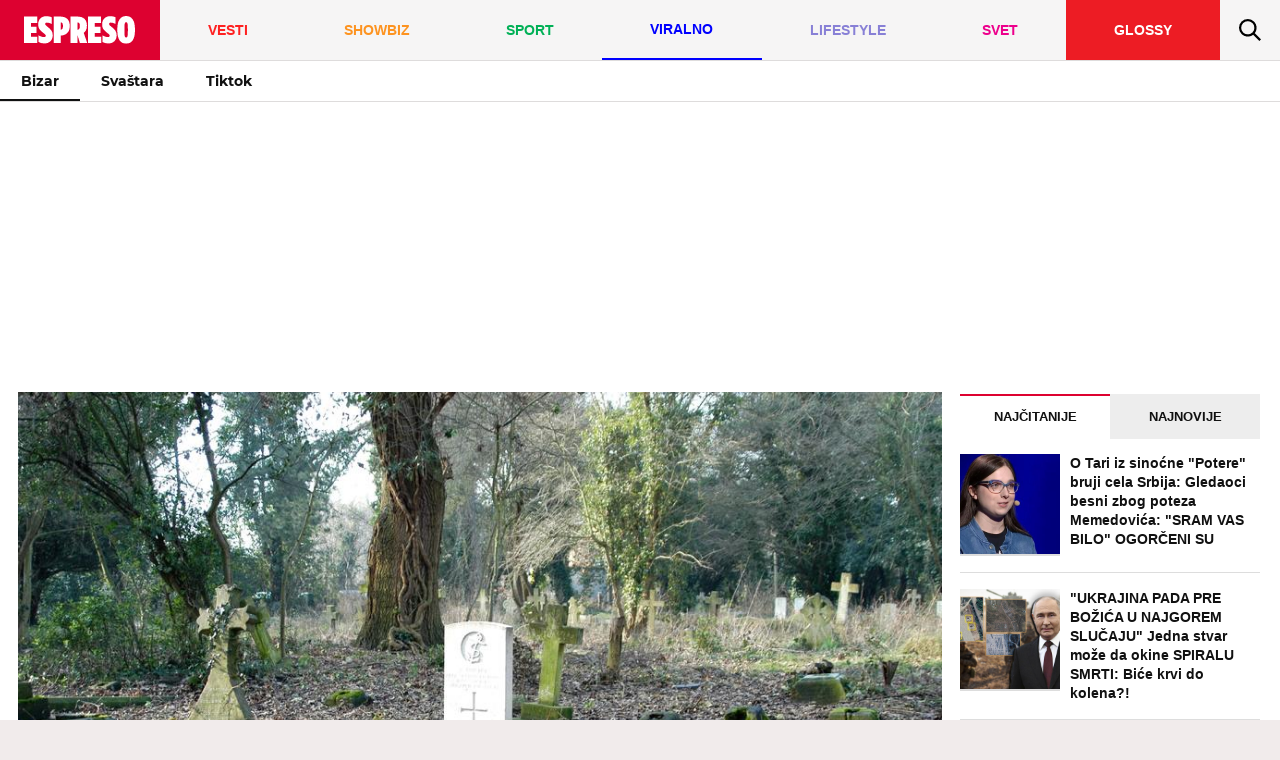

--- FILE ---
content_type: text/html; charset=UTF-8
request_url: https://www.espreso.co.rs/viralno/bizar/613275/tamne-modrice-uzdah-cudan-zvuk-naucnici-tvrde-da-ovih-6-znakova-ukazuju-na-to-da-je-smrt-blizu
body_size: 26133
content:
<!DOCTYPE html>
<html lang="sr" xmlns:fb="https://www.facebook.com/2008/fbml">
	<head>
	<meta http-equiv="Content-Type" content="text/html; charset=UTF-8" />
	<title>TAMNE MODRICE, UZDAH, ČUDAN ZVUK: Naučnici tvrde da OVIH 6 ZNAKOVA ukazuju na to da je SMRT BLIZU!</title>
	<meta http-equiv="X-UA-Compatible" content="IE=edge,chrome=1">
	<meta name="Generator" content="makonda.com" />
	<meta name="Copyright" content="Mondo inc." />
	<meta name="Description" content="Ništa se u životu ne mora, osim umreti, stara je poslovica koji slušamo od malih nogu" />
		<meta name="Keywords" content="Viralno,Bizar,Smrt,Znakovi,Razmišljanje,Uzdah,Bok,Pogled,Modrice" />
	<meta name="news_keywords" content="Viralno,Bizar,Smrt,Znakovi,Razmišljanje,Uzdah,Bok,Pogled,Modrice" />
		<meta name="viewport" content="width=device-width, initial-scale=1.0">

            <meta name="robots" content="max-image-preview:large">
    
	<meta property="og:title" content="TAMNE MODRICE, UZDAH, ČUDAN ZVUK: Naučnici tvrde da OVIH 6 ZNAKOVA ukazuju na to da je SMRT BLIZU!"/>
	<meta property="og:image" content="https://www.espreso.co.rs/data/images/2019/11/18/16/669963_groblje_share.jpg"/>
	<link rel="canonical" href="https://www.espreso.co.rs/viralno/bizar/613275/tamne-modrice-uzdah-cudan-zvuk-naucnici-tvrde-da-ovih-6-znakova-ukazuju-na-to-da-je-smrt-blizu" />

	<link rel="preconnect" href="https://connect.facebook.net" />
	<link rel="preconnect" href="https://securepubads.g.doubleclick.net" />
	<link rel="preconnect" href="https://www.google-analytics.com"/>
	<link rel="dns-prefetch" href="https://csi.gstatic.com" />
	<link rel="dns-prefetch" href="https://fonts.gstatic.com/" crossorigin>
	<link rel="dns-prefetch" href="https://ajax.googleapis.com" />
	<link rel="dns-prefetch" href="https://pagead2.googlesyndication.com" />
	<link rel="dns-prefetch" href="https://tpc.googlesyndication.com"/>
	<link rel="dns-prefetch" href="https://www.googletagmanager.com" />
	<link rel="dns-prefetch" href="https://ghmrs.hit.gemius.pl" />
	<link rel="dns-prefetch" href="https://www.adriamediacontent.com"/>
	<link rel="dns-prefetch" href="https://quantcast.mgr.consensu.org"/>
	<link rel="preload" as="font" href="/resources/fonts/open-sans-v18-latin-ext_latin_cyrillic-regular.woff" type="font/woff" crossorigin="anonymous">
	<link rel="preload" as="font" href="/resources/fonts/open-sans-v18-latin-ext_latin_cyrillic-700.woff" type="font/woff" crossorigin="anonymous">
	<link rel="preload" as="font" href="/resources/fonts/open-sans-v18-latin-ext_latin_cyrillic-800.woff" type="font/woff" crossorigin="anonymous">
	<link rel="preload" as="font" href="/resources/fonts/montserrat-v15-latin-ext_latin-700.woff" type="font/woff" crossorigin="anonymous">
	<link rel="preload" as="font" href="/resources/fonts/montserrat-v15-latin-ext_latin-800.woff" type="font/woff" crossorigin="anonymous">
	<link rel="preload" as="font" href="/resources/fonts/oswald-v35-latin-ext_latin-regular.woff" type="font/woff" crossorigin="anonymous">

	<meta property="og:type" content="article"/>

	<!-- <meta http-equiv="refresh" content="600" > -->

		<meta property="og:image:width" content="1200">
	<meta property="og:image:height" content="800">
	
	<meta property="og:url" content="https://www.espreso.co.rs/viralno/bizar/613275/tamne-modrice-uzdah-cudan-zvuk-naucnici-tvrde-da-ovih-6-znakova-ukazuju-na-to-da-je-smrt-blizu"/>
	<meta property="og:site_name" content="espreso.co.rs"/>
	<meta property="og:description" content="Ništa se u životu ne mora, osim umreti, stara je poslovica koji slušamo od malih nogu"/>
	<meta property="og:locale" content="sr_rs" />
	<meta property="fb:app_id" content="889774817823937"/>
	<meta property="fb:pages" content="1811489012399784" />
	<meta property="article:publisher" content="https://www.facebook.com/espreso.rs/" />

	<meta name="twitter:card" content="summary_large_image">
	<meta name="twitter:site" content="@espresors">
	<meta name="twitter:creator" content="@espresors">
	<meta name="twitter:title" content="TAMNE MODRICE, UZDAH, ČUDAN ZVUK: Naučnici tvrde da OVIH 6 ZNAKOVA ukazuju na to da je SMRT BLIZU!">
	<meta name="twitter:description" content="Ništa se u životu ne mora, osim umreti, stara je poslovica koji slušamo od malih nogu">
	<meta name="twitter:image" content="https://www.espreso.co.rs/data/images/2019/11/18/16/669963_groblje_share.jpg">

	<meta itemprop="name" content="TAMNE MODRICE, UZDAH, ČUDAN ZVUK: Naučnici tvrde da OVIH 6 ZNAKOVA ukazuju na to da je SMRT BLIZU!">
	<meta itemprop="description" content="Ništa se u životu ne mora, osim umreti, stara je poslovica koji slušamo od malih nogu">
	<meta itemprop="image" content="https://www.espreso.co.rs/data/images/2019/11/18/16/669963_groblje_share.jpg">

	<meta name="google-site-verification" content="uiWzubQe2WGim2BCDwIxIJdAmdl8gi-78TJ58NVTuLs" />
	<meta name="msvalidate.01" content="52DA97A73AC4453211AA7F53CED5B0AE" />
	<meta name="verify-v1" content="TTOvSz5ge4Harp5MMoKFzMjDi6xdcUO4M146vDU6jcE=" />

	<link rel="amphtml" href="https://www.espreso.co.rs/amp/613275/tamne-modrice-uzdah-cudan-zvuk-naucnici-tvrde-da-ovih-6-znakova-ukazuju-na-to-da-je-smrt-blizu">
	<link rel="image_src" href="https://www.espreso.co.rs/data/images/2019/11/18/16/669963_groblje_share.jpg" />
	<link rel="icon" type="image/png" href="/favicon-196x196.png?v22" sizes="196x196" />
	<link rel="icon" type="image/png" href="/favicon-96x96.png?v22" sizes="96x96" />
	<link rel="icon" type="image/png" href="/favicon-32x32.png?v22" sizes="32x32" />
	<link rel="icon" type="image/png" href="/favicon-16x16.png?v22" sizes="16x16" />
	<link rel="icon" type="image/png" href="/favicon-128.png?v22" sizes="128x128" />
	<link rel="apple-touch-icon-precomposed" sizes="57x57" href="/apple-touch-icon-57x57.png" />
	<link rel="apple-touch-icon-precomposed" sizes="114x114" href="/apple-touch-icon-114x114.png" />
	<link rel="apple-touch-icon-precomposed" sizes="72x72" href="/apple-touch-icon-72x72.png" />
	<link rel="apple-touch-icon-precomposed" sizes="144x144" href="/apple-touch-icon-144x144.png" />
	<link rel="apple-touch-icon-precomposed" sizes="60x60" href="/apple-touch-icon-60x60.png" />
	<link rel="apple-touch-icon-precomposed" sizes="120x120" href="/apple-touch-icon-120x120.png" />
	<link rel="apple-touch-icon-precomposed" sizes="76x76" href="/apple-touch-icon-76x76.png" />
	<link rel="apple-touch-icon-precomposed" sizes="152x152" href="/apple-touch-icon-152x152.png" />
	<meta name="application-name" content="Espreso"/>
	<meta name="msapplication-TileColor" content="#dd0130" />
	<meta name="msapplication-TileImage" content="/mstile-144x144.png" />
	<meta name="msapplication-square70x70logo" content="/mstile-70x70.png" />
	<meta name="msapplication-square150x150logo" content="/mstile-150x150.png" />
	<meta name="msapplication-wide310x150logo" content="/mstile-310x150.png" />
	<meta name="msapplication-square310x310logo" content="/mstile-310x310.png" />
	<meta name="application-name" content="Espreso">
	<meta name="apple-itunes-app" content="app-id=1148226620">

    <!-- InMobi Choice. Consent Manager Tag v3.0 (for TCF 2.2) -->
<script type="text/javascript" async=true>
    (function() {
        var host = 'www.espreso.co.rs';
        var element = document.createElement('script');
        var firstScript = document.getElementsByTagName('script')[0];
        var url = 'https://cmp.inmobi.com'
            .concat('/choice/', 'pLW1P-3X_Ppr5', '/', host, '/choice.js?tag_version=V3');
        var uspTries = 0;
        var uspTriesLimit = 3;
        element.async = true;
        element.type = 'text/javascript';
        element.src = url;

        firstScript.parentNode.insertBefore(element, firstScript);

        function makeStub() {
            var TCF_LOCATOR_NAME = '__tcfapiLocator';
            var queue = [];
            var win = window;
            var cmpFrame;

            function addFrame() {
                var doc = win.document;
                var otherCMP = !!(win.frames[TCF_LOCATOR_NAME]);

                if (!otherCMP) {
                    if (doc.body) {
                        var iframe = doc.createElement('iframe');

                        iframe.style.cssText = 'display:none';
                        iframe.name = TCF_LOCATOR_NAME;
                        doc.body.appendChild(iframe);
                    } else {
                        setTimeout(addFrame, 5);
                    }
                }
                return !otherCMP;
            }

            function tcfAPIHandler() {
                var gdprApplies;
                var args = arguments;

                if (!args.length) {
                    return queue;
                } else if (args[0] === 'setGdprApplies') {
                    if (
                        args.length > 3 &&
                        args[2] === 2 &&
                        typeof args[3] === 'boolean'
                    ) {
                        gdprApplies = args[3];
                        if (typeof args[2] === 'function') {
                            args[2]('set', true);
                        }
                    }
                } else if (args[0] === 'ping') {
                    var retr = {
                        gdprApplies: gdprApplies,
                        cmpLoaded: false,
                        cmpStatus: 'stub'
                    };

                    if (typeof args[2] === 'function') {
                        args[2](retr);
                    }
                } else {
                    if(args[0] === 'init' && typeof args[3] === 'object') {
                        args[3] = Object.assign(args[3], { tag_version: 'V3' });
                    }
                    queue.push(args);
                }
            }

            function postMessageEventHandler(event) {
                var msgIsString = typeof event.data === 'string';
                var json = {};

                try {
                    if (msgIsString) {
                        json = JSON.parse(event.data);
                    } else {
                        json = event.data;
                    }
                } catch (ignore) {}

                var payload = json.__tcfapiCall;

                if (payload) {
                    window.__tcfapi(
                        payload.command,
                        payload.version,
                        function(retValue, success) {
                            var returnMsg = {
                                __tcfapiReturn: {
                                    returnValue: retValue,
                                    success: success,
                                    callId: payload.callId
                                }
                            };
                            if (msgIsString) {
                                returnMsg = JSON.stringify(returnMsg);
                            }
                            if (event && event.source && event.source.postMessage) {
                                event.source.postMessage(returnMsg, '*');
                            }
                        },
                        payload.parameter
                    );
                }
            }

            while (win) {
                try {
                    if (win.frames[TCF_LOCATOR_NAME]) {
                        cmpFrame = win;
                        break;
                    }
                } catch (ignore) {}

                if (win === window.top) {
                    break;
                }
                win = win.parent;
            }
            if (!cmpFrame) {
                addFrame();
                win.__tcfapi = tcfAPIHandler;
                win.addEventListener('message', postMessageEventHandler, false);
            }
        };

        makeStub();

        function makeGppStub() {
            const CMP_ID = 10;
            const SUPPORTED_APIS = [
                '2:tcfeuv2',
                '6:uspv1',
                '7:usnatv1',
                '8:usca',
                '9:usvav1',
                '10:uscov1',
                '11:usutv1',
                '12:usctv1'
            ];

            window.__gpp_addFrame = function (n) {
                if (!window.frames[n]) {
                    if (document.body) {
                        var i = document.createElement("iframe");
                        i.style.cssText = "display:none";
                        i.name = n;
                        document.body.appendChild(i);
                    } else {
                        window.setTimeout(window.__gpp_addFrame, 10, n);
                    }
                }
            };
            window.__gpp_stub = function () {
                var b = arguments;
                __gpp.queue = __gpp.queue || [];
                __gpp.events = __gpp.events || [];

                if (!b.length || (b.length == 1 && b[0] == "queue")) {
                    return __gpp.queue;
                }

                if (b.length == 1 && b[0] == "events") {
                    return __gpp.events;
                }

                var cmd = b[0];
                var clb = b.length > 1 ? b[1] : null;
                var par = b.length > 2 ? b[2] : null;
                if (cmd === "ping") {
                    clb(
                        {
                            gppVersion: "1.1", // must be “Version.Subversion”, current: “1.1”
                            cmpStatus: "stub", // possible values: stub, loading, loaded, error
                            cmpDisplayStatus: "hidden", // possible values: hidden, visible, disabled
                            signalStatus: "not ready", // possible values: not ready, ready
                            supportedAPIs: SUPPORTED_APIS, // list of supported APIs
                            cmpId: CMP_ID, // IAB assigned CMP ID, may be 0 during stub/loading
                            sectionList: [],
                            applicableSections: [-1],
                            gppString: "",
                            parsedSections: {},
                        },
                        true
                    );
                } else if (cmd === "addEventListener") {
                    if (!("lastId" in __gpp)) {
                        __gpp.lastId = 0;
                    }
                    __gpp.lastId++;
                    var lnr = __gpp.lastId;
                    __gpp.events.push({
                        id: lnr,
                        callback: clb,
                        parameter: par,
                    });
                    clb(
                        {
                            eventName: "listenerRegistered",
                            listenerId: lnr, // Registered ID of the listener
                            data: true, // positive signal
                            pingData: {
                                gppVersion: "1.1", // must be “Version.Subversion”, current: “1.1”
                                cmpStatus: "stub", // possible values: stub, loading, loaded, error
                                cmpDisplayStatus: "hidden", // possible values: hidden, visible, disabled
                                signalStatus: "not ready", // possible values: not ready, ready
                                supportedAPIs: SUPPORTED_APIS, // list of supported APIs
                                cmpId: CMP_ID, // list of supported APIs
                                sectionList: [],
                                applicableSections: [-1],
                                gppString: "",
                                parsedSections: {},
                            },
                        },
                        true
                    );
                } else if (cmd === "removeEventListener") {
                    var success = false;
                    for (var i = 0; i < __gpp.events.length; i++) {
                        if (__gpp.events[i].id == par) {
                            __gpp.events.splice(i, 1);
                            success = true;
                            break;
                        }
                    }
                    clb(
                        {
                            eventName: "listenerRemoved",
                            listenerId: par, // Registered ID of the listener
                            data: success, // status info
                            pingData: {
                                gppVersion: "1.1", // must be “Version.Subversion”, current: “1.1”
                                cmpStatus: "stub", // possible values: stub, loading, loaded, error
                                cmpDisplayStatus: "hidden", // possible values: hidden, visible, disabled
                                signalStatus: "not ready", // possible values: not ready, ready
                                supportedAPIs: SUPPORTED_APIS, // list of supported APIs
                                cmpId: CMP_ID, // CMP ID
                                sectionList: [],
                                applicableSections: [-1],
                                gppString: "",
                                parsedSections: {},
                            },
                        },
                        true
                    );
                } else if (cmd === "hasSection") {
                    clb(false, true);
                } else if (cmd === "getSection" || cmd === "getField") {
                    clb(null, true);
                }
                //queue all other commands
                else {
                    __gpp.queue.push([].slice.apply(b));
                }
            };
            window.__gpp_msghandler = function (event) {
                var msgIsString = typeof event.data === "string";
                try {
                    var json = msgIsString ? JSON.parse(event.data) : event.data;
                } catch (e) {
                    var json = null;
                }
                if (typeof json === "object" && json !== null && "__gppCall" in json) {
                    var i = json.__gppCall;
                    window.__gpp(
                        i.command,
                        function (retValue, success) {
                            var returnMsg = {
                                __gppReturn: {
                                    returnValue: retValue,
                                    success: success,
                                    callId: i.callId,
                                },
                            };
                            event.source.postMessage(msgIsString ? JSON.stringify(returnMsg) : returnMsg, "*");
                        },
                        "parameter" in i ? i.parameter : null,
                        "version" in i ? i.version : "1.1"
                    );
                }
            };
            if (!("__gpp" in window) || typeof window.__gpp !== "function") {
                window.__gpp = window.__gpp_stub;
                window.addEventListener("message", window.__gpp_msghandler, false);
                window.__gpp_addFrame("__gppLocator");
            }
        };

        makeGppStub();

        var uspStubFunction = function() {
            var arg = arguments;
            if (typeof window.__uspapi !== uspStubFunction) {
                setTimeout(function() {
                    if (typeof window.__uspapi !== 'undefined') {
                        window.__uspapi.apply(window.__uspapi, arg);
                    }
                }, 500);
            }
        };

        var checkIfUspIsReady = function() {
            uspTries++;
            if (window.__uspapi === uspStubFunction && uspTries < uspTriesLimit) {
                console.warn('USP is not accessible');
            } else {
                clearInterval(uspInterval);
            }
        };

        if (typeof window.__uspapi === 'undefined') {
            window.__uspapi = uspStubFunction;
            var uspInterval = setInterval(checkIfUspIsReady, 6000);
        }
    })();
</script>
<!-- End InMobi Choice. Consent Manager Tag v3.0 (for TCF 2.2) -->
	
			<link href="/resources/css/main-v-1755061788038.css" type="text/css" rel="stylesheet" media="screen" />
	
	<script rel="preload" defer src="/resources/js/main-v-1755061788038.js"></script>

    <script defer src="https://moa.mediaoutcast.com/js/" data-api="wss://moa.mediaoutcast.com/api" data-project-hash="test"></script>


	<script type="text/javascript">
	var addr = "/";
	var server_request_uri = "/viralno/bizar/613275/tamne-modrice-uzdah-cudan-zvuk-naucnici-tvrde-da-ovih-6-znakova-ukazuju-na-to-da-je-smrt-blizu";
	var server_href = "https://www.espreso.co.rs/viralno/bizar/613275/tamne-modrice-uzdah-cudan-zvuk-naucnici-tvrde-da-ovih-6-znakova-ukazuju-na-to-da-je-smrt-blizu";
    var mak_device = "desktop";

			var mak_rfrsh = true;
	
	var comment_report_reqire_login = false;
	var login_system = "social";
	var login_server = "https://users.adriamediacontent.com/api/";
		</script>

		<!-- (C)2000-2020 Gemius SA - gemiusPrism  / espreso.co.rs/Home Page -->
	<script type="text/javascript">
	<!--//--><![CDATA[//><!--
	var pp_gemius_identifier = '.Wqab_7.PymlI6QznIZAr5eCDkaUbycwxOudM3_kSXz.M7';
	// lines below shouldn't be edited
	function gemius_pending(i) { window[i] = window[i] || function() {var x = window[i+'_pdata'] = window[i+'_pdata'] || []; x[x.length]=arguments;};};gemius_pending('gemius_hit'); gemius_pending('gemius_event'); gemius_pending('pp_gemius_hit'); gemius_pending('pp_gemius_event');(function(d,t) {try {var gt=d.createElement(t),s=d.getElementsByTagName(t)[0],l='http'+((location.protocol=='https:')?'s':''); gt.setAttribute('async','async');gt.setAttribute('defer','defer'); gt.src=l+'://gars.hit.gemius.pl/xgemius.js'; s.parentNode.insertBefore(gt,s);} catch (e) {}})(document,'script');
	//--><!]]>
	</script>
	
	<script>
        var cdSiteContentCategory = "none";
        var cdSiteContentSubcategory = "none";
        var cdSiteContentPageType = "none";

        var cdArticleDatePublish = "none";
        var cdArticleDatePublishNewFormat = "none";
        var cdArticleTimePublish = "none";
        var cdArticleAuthor = "none";
        var cdArticleId = "none";
        var cdArticleTitle = "TAMNE MODRICE, UZDAH, ČUDAN ZVUK: Naučnici tvrde da OVIH 6 ZNAKOVA ukazuju na to da je SMRT BLIZU!";
        var cdArticleTags = ""
	</script>

	<!-- GA -->
	<script>
	(function(i,s,o,g,r,a,m){i['GoogleAnalyticsObject']=r;i[r]=i[r]||function(){
	(i[r].q=i[r].q||[]).push(arguments)},i[r].l=1*new Date();a=s.createElement(o),
	m=s.getElementsByTagName(o)[0];a.async=1;a.src=g;m.parentNode.insertBefore(a,m)
	})(window,document,'script','//www.google-analytics.com/analytics.js','ga');

	ga('create', 'UA-67410988-1', 'auto');
	ga('require', 'displayfeatures');

	var cdSiteContentCategory = "";
		cdSiteContentCategory = "Viralno";
	
	ga('set', 'dimension1', cdSiteContentCategory);

	        cdSiteContentSubcategory = "Bizar";
	
	        cdSiteContentPageType = "article_single";
	
			var cdArticleDatePublish = "2020-08-25";
		ga('set', 'dimension4', cdArticleDatePublish);
		var cdArticleAuthor = "Jelena Jovanović";
		ga('set', 'dimension5', cdArticleAuthor);

	    cdArticleDatePublishNewFormat = "25/08/2020";
        cdArticleDatePublishRefmated = "2020-08-25";
	    cdArticleTimePublish = "07:27:00";
	    cdArticleId = "613275"

                    cdArticleTags =  "Smrt,Znakovi,Razmišljanje,Uzdah,Bok,Pogled,Modrice";
        
	
	ga('send', 'pageview');

	ga('create', 'UA-86981738-1', 'auto' , 'tstTracker');
	ga('tstTracker.send', 'pageview');
	</script>


	<script>
        // Google data layer
        var dataLayer = window.dataLayer || [];

        dataLayer.push({
            'author_dl':        cdArticleAuthor,                //autor članka, ako ih je više nabrojti sve
            'category_dl':      cdSiteContentCategory,          //kategorija kojoj pripada
            'subcategory_dl':   cdSiteContentSubcategory,       //potkategorija kojoj pripada*
            'page_type_dl':     cdSiteContentPageType,          //tip sadržaja
            'date_dl':          cdArticleDatePublishNewFormat,  //datum objave u formatu dd/mm/yy
            'time_dl':          cdArticleTimePublish,           //vreme objave u formatu hh:mm:ss
            'article_id_dl':    cdArticleId                     //id članka
        });

        
	</script>

    
    <script>
        /*df 1.0.2*/ window.googletag=window.googletag||{},window.googletag.cmd=window.googletag.cmd||[];var packs=window.localStorage.getItem("df_packs"),packsParsed=packs&&JSON.parse(packs)||[];try{var a=window.localStorage.getItem("df_packsx"),s=a&&JSON.parse(a)||[];s.length&&(packsParsed=packsParsed.concat(s),packsParsed=Array.from(new Set(packsParsed)));var r,e=window.localStorage.getItem("df_packsy"),t=(e&&JSON.parse(e)||[]).map(function(a){return a.id});t.length&&(packsParsed=packsParsed.concat(t),packsParsed=Array.from(new Set(packsParsed)))}catch(d){}var standardPacks=window.localStorage.getItem("df_sp"),standardPacksParsed=standardPacks&&JSON.parse(standardPacks)||[];try{var g=window.localStorage.getItem("df_spx"),c=g&&JSON.parse(g)||[];c.length&&(standardPacksParsed=standardPacksParsed.concat(c),standardPacksParsed=Array.from(new Set(standardPacksParsed)));var o,n=window.localStorage.getItem("df_spy"),p=(n&&JSON.parse(n)||[]).map(function(a){return a.id});p.length&&(standardPacksParsed=standardPacksParsed.concat(p),standardPacksParsed=Array.from(new Set(standardPacksParsed)))}catch(P){}var platforms=window.localStorage.getItem("df_pl"),platformsParsed=platforms&&(JSON.parse(platforms)||[]);if(platformsParsed&&platformsParsed.length)for(var i=0;i<platformsParsed.length;i++)1===platformsParsed[i]&&packsParsed?window.googletag.cmd.push(function(){window.googletag.pubads().setTargeting("defractal",packsParsed)}):2===platformsParsed[i]&&packsParsed&&packsParsed.length?(window.midasWidgetTargeting=window.midasWidgetTargeting||{},window.midasWidgetTargeting.targetings=window.midasWidgetTargeting.targetings||[],window.midasWidgetTargeting.targetings.push({defractal:packsParsed})):3===platformsParsed[i]&&standardPacksParsed&&standardPacksParsed.length&&window.googletag.cmd.push(function(){window.googletag.pubads().setTargeting("defractal_sp",standardPacksParsed)});</script>
    <script>

        var defractalPage = {};

        // Page Title
        defractalPage.caption = cdArticleTitle;

        
        
        
        
                    defractalPage.id = cdArticleId
            defractalPage.type = "article";
            // Authors
            if(cdArticleAuthor !== "none"){defractalPage.authors = cdArticleAuthor};
            defractalPage.tags = cdArticleTags;
            defractalPage.channel = cdSiteContentCategory;
        
        
        
        
        
                            defractalPage.fullChannel = cdSiteContentCategory + "/" + cdSiteContentSubcategory;
        

                            defractalPage.date = cdArticleDatePublishRefmated + " " + cdArticleTimePublish;
            </script>
    <script async type="text/javascript" src="https://cdn.defractal.com/scripts/defractal-5-00550023-1A0B-429D-A11A-72C14967D212.js"></script>


	<!-- Google Tag Manager -->
	<script>(function(w,d,s,l,i){w[l]=w[l]||[];w[l].push({'gtm.start':
                new Date().getTime(),event:'gtm.js'});var f=d.getElementsByTagName(s)[0],
            j=d.createElement(s),dl=l!='dataLayer'?'&l='+l:'';j.async=true;j.src=
            'https://www.googletagmanager.com/gtm.js?id='+i+dl;f.parentNode.insertBefore(j,f);
        })(window,document,'script','dataLayer','GTM-T5B8QC8');</script>
	<!-- End Google Tag Manager -->

	<!--PubJelly begin-->
<!--PubJelly do not edit below-->
<script>'use strict';(function(b,t,q,h,c,e,f,r,u,a,v,w,m,k,n,p,l){l=(d,g)=>{m=new URLSearchParams(q.search);m.has(d)?g=m.get(d):b[h]&&b[h].hasOwnProperty(d)&&(g=b[h][d]);return isNaN(+g)?g:+g};l("pjnx",!1)||(b[h]=b[h]||{},b[c]=b[c]||{},b[c][e]=b[c][e]||[],k=d=>{a.b[d]=performance.now();a.b[f](d)},n=(d,g)=>{for(;0<d.length;)g[f](d.shift())},p=()=>{a.p=b[c][e][f];b[c][e][f]=a.s[f].bind(a.s)},a=b["__"+h]={t:l("pjfsto",3E3),m:l("pjfstom",2),s:[()=>{k("s");b[c].pubads().setTargeting("pjpel",a.b)}],f:d=>{a.p&&
    (k("f"+d),b[c][e][f]=a.p,a.p=!1,n(a.s,b[c][e]))},g:()=>{a.p&&p();k("g");a.r=setTimeout(()=>a.f("t"),a.t+a.b.g*a.m)}},b[c][e].shift&&(n(b[c][e],a.s),a.b=[],b[c][e][f](()=>a.g()),p(),k("v"+r)))})(window,document,location,"pubjelly","googletag","cmd","push",4);</script>
<script async src="https://pubjelly.nxjmp.com/a/main/pubjelly.js?key=na" onerror="__pubjelly.f('e')"></script>
<!--PubJelly end-->

<script>var googletag = googletag || {}; googletag.cmd = googletag.cmd || [];</script>
<script async src="https://securepubads.g.doubleclick.net/tag/js/gpt.js"></script>
<script>
    googletag.cmd.push(function () {
        googletag.pubads().setTargeting('espreso_rs_pages', ['article_single','viralno','viralno_bizar']);
  googletag.pubads().setTargeting('espreso_rs_article', '613275');
  googletag.pubads().setTargeting('espreso_rs_tags', ['smrt','znakovi','razmisljanje','uzdah','bok','pogled','modrice']);
  googletag.pubads().setTargeting('ng', '0');
        googletag.defineSlot('/338515395/Espreso/Espreso_desk_id2', [[970, 250],[1,500]], 'div-gpt-Espreso_desk_id2-0').setCollapseEmptyDiv(false).addService(googletag.pubads());
        googletag.defineSlot('/338515395/Espreso/Espreso_desk_id3', [[300, 600], [300, 250]], 'div-gpt-Espreso_desk_id3-0').addService(googletag.pubads());
        googletag.defineSlot('/338515395/Espreso/Espreso_desk_id4', [[300, 600], [300, 250]], 'div-gpt-Espreso_desk_id4-0').addService(googletag.pubads());
        googletag.defineSlot('/338515395/Espreso/Espreso_desk_id5', [[300, 250]], 'div-gpt-Espreso_desk_id5-0').addService(googletag.pubads());
        googletag.defineSlot('/338515395/Espreso/Espreso_desk_id6', [[300, 250]], 'div-gpt-Espreso_desk_id6-0').addService(googletag.pubads());
        googletag.defineSlot('/338515395/Espreso/Espreso_desk_id8', [[300, 600], [300, 250]], 'div-gpt-Espreso_desk_id8-0').addService(googletag.pubads());
        googletag.pubads().collapseEmptyDivs(true);
        googletag.pubads().enableSingleRequest();
        googletag.pubads().setSafeFrameConfig({ allowOverlayExpansion: true });
        //googletag.pubads().enableLazyLoad({ fetchMarginPercent: 50, renderMarginPercent: 50 });
        googletag.enableServices();
    });
</script>
		
	<script type="application/ld+json">
		{
		  "@context": "https://schema.org",
		  "@type": "NewsArticle",
		  "mainEntityOfPage": {
			"@type": "WebPage",
			"@id": "https://www.espreso.co.rs/viralno/bizar/613275/tamne-modrice-uzdah-cudan-zvuk-naucnici-tvrde-da-ovih-6-znakova-ukazuju-na-to-da-je-smrt-blizu"
		  },
		  "headline": "TAMNE MODRICE, UZDAH, ČUDAN ZVUK: Naučnici tvrde da OVIH 6 ZNAKOVA ukazuju na to da je SMRT BLIZU!",
		  "image": {
			"@type": "ImageObject",
			"url": "https://www.espreso.co.rs/data/images/2019/11/18/16/669963_groblje_share.jpg",
			"height": "800",
			"width": "1200"
		  },
		  "datePublished": "2020-08-25T07:27:00",
		  "dateModified": "2020-08-25T07:27:40",
		  "author": {
		    "@type": "Person",
		    "name": "Jelena Jovanović"
		  },
		  "publisher": {
			"@type": "Organization",
			"name": "Espreso",
			"logo": {
			  "@type": "ImageObject",
			  "url": "https://www.espreso.co.rs/resources/images/header/logo.png",
			  "width": 600,
			  "height": 60
			}
		  },
		  "description": "Ništa se u životu ne mora, osim umreti, stara je poslovica koji slušamo od malih nogu"
		}
	</script>

	
			<script type="text/javascript">
			function processGoogleABTestToken(data) {
				__gABTestToken = data.newToken;
				__gABTestValidLifetimeSecs = data.validLifetimeSecs;
				__gABTestFreshLifetimeSecs = data.freshLifetimeSecs;
				__gABTestP_jar = data.p_jar;
				__gABTestPucrd = data.pucrd;
			}
		</script>
		<script src="/resources/js/google_ab_testing.js" defer></script>
	

    <!-- AMTV GTAG Analitika -->
<script async src="https://www.googletagmanager.com/gtag/js?id=UA-5350287-22&l=dataLayerAmg"></script>
<script>
	window.dataLayerAmg = window.dataLayerAmg || [];
	function amtvGtag() {
		dataLayerAmg.push(arguments);
	}
	amtvGtag('js', new Date());
	amtvGtag('config', 'UA-5350287-22');
</script>
<!-- End / AMTV GTAG Analitika -->


<!--        <script src="/resources/player/js/mov-init.min.js?v=0.12.4"></script>-->
    <script src="https://cdn.mediaoutcast.com/player/1.14.4/js/mov-init.min.js"></script>



<script>
    var playerInit = false;

    var player = false;
    var debugMode = false;
            debugMode = false;
    
</script>


<script>
	var i = 0;
	//array of percentages at which progress notifications are pushed to the dataLayer
	var markers = [10,25,50,75,95]; //adjust these values if you want different progress reports
	var playersMarkers = [];

	function findObjectIndexById(haystack, key, needle) {
		for (var i = 0; i < haystack.length; i++) {
			if (haystack[i][key] === needle) {
				return i;
			}
		}
		return null;
	}

	function eventToDataLayer (eventCategory, eventAction, eventLabel, eventValue) {
		dataLayer.push({
			event: "video-player-playback-custom-event", // GTag Default Event Variable, it needs to be video-player-playback-custom-event, it is set in trigger Video Player - Playback Custom Event
            video_player_event_category: eventCategory,  // DL Variable: Video Player - DL - Event Category
            video_player_event_action: eventAction,      // DL Variable: Video Player - DL - Event Action
            video_player_event_label: eventLabel,        // DL Variable: Video Player - DL - Event Label
            video_player_event_value: eventValue,        // DL Variable: Video Player - DL - Event Value
		});
	}

</script>

<script>
	var videoSite = "espreso.co.rs";
	var videoControls = "true";
	var videoAutoplay = "true";
	var videoMute = "false";
	var videoLoop = "false";
	var videoPreload = "auto";

	var videoCategory = "Player category is not set";
    var muxPlayerName = "WebSite - Article";

	if(videoSite === "kurir.rs"){
		videoCategory = "Player - Kurir Article";
	}else if(videoSite === "espreso.rs") {
		videoCategory = "Player - Espreso Article";
	}
</script>

<script>
		var vastURL = 'https://pubads.g.doubleclick.net/gampad/ads?iu=/338515395/Espreso/Espreso_video&description_url=https%3A%2F%2Fwww.espreso.co.rs%2Fviralno%2Fbizar%2F613275%2Ftamne-modrice-uzdah-cudan-zvuk-naucnici-tvrde-da-ovih-6-znakova-ukazuju-na-to-da-je-smrt-blizu&tfcd=0&npa=0&sz=320x50%7C360x200%7C400x300%7C640x480%7C1280x720&gdfp_req=1&output=vast&unviewed_position_start=1&env=vp&impl=s&correlator=&cust_params=video_options%3Dpre-roll%26espreso_rs_article%3D613275%26espreso_rs_pages%3Darticle_single%2Cviralno%2Cviralno_bizar%26espreso_rs_tags%3Dsmrt%2Cznakovi%2Crazmisljanje%2Cuzdah%2Cbok%2Cpogled%2Cmodrice&site=espreso.co.rs';

	</script>

<script>
	function videoInit(videoId, videoUrl, videoPoster, videoTitle, mediaId, autoplay = false) {

		playersMarkers.push({
			'id': videoId,
			'markers': []
		});

        if (typeof vastURL == "undefined" || vastURL === "ads=false") {
            vastURL = "";
        }

                 mediaId = false;         
		var selector = "video_" + videoId;
        const container = document.getElementById(selector);
        container.removeAttribute("onclick");
        videoMute = true;
        var firstStart = true;
        var playerOptions = {
            playerId: 'N3eMYaed',
            projectId: 'nQJnjJkO',
            videoTitle: videoTitle,
            autostart: autoplay,
            mutestart: false,
            adTag: vastURL,
            poster: videoPoster,
            moaSwitch:true,
            qualitySelector: false,
            client: 'am',
            debug: debugMode
        }

        if(mediaId){
            playerOptions.videoId = mediaId;
        }
        if(videoUrl){
            playerOptions.source = videoUrl;
        }

        // console.log(playerOptions);

        movPlayer({
            id: selector,
            options: playerOptions,
            player: (response) => {
                player = response;
                player.on('play', function(e) {
                    if(firstStart){
                        // console.log('Start video!');
                        firstStart = false;
                        amtvGtag('event', 'Start', {'event_category': videoSite, 'event_label': videoTitle});
                        if(videoSite === "kurir.rs") {
                            eventToDataLayer (videoCategory, "Start", videoTitle, "");
                        } else if(videoSite === "espreso.rs"){
                            ga('send', 'event', videoCategory, 'Start', videoTitle);
                        }
                    }else{
                        // console.log('Play video!');
                        amtvGtag('event', 'Play', {'event_category': videoSite, 'event_label': videoTitle});
                        if(videoSite === "kurir.rs") {
                            eventToDataLayer (videoCategory, "Play", videoTitle, "");
                        } else if(videoSite === "espreso.rs"){
                            ga('send', 'event', videoCategory, 'Play', videoTitle);
                        }

                    }

                    pauseOtherVideo(e.target.player.id_);

                });
                player.on('pause', function(e) {
                    // console.log("Pause");
                    amtvGtag('event', 'Pause', {'event_category': videoSite, 'event_label': videoTitle});
                    if(videoSite === "kurir.rs") {
                        eventToDataLayer (videoCategory, "Pause", videoTitle, "");
                    } else if(videoSite === "espreso.rs"){
                        ga('send', 'event', videoCategory, 'Pause', videoTitle);
                    }
                });
                player.one('ended', function(e) {
                    // console.log("END");
                    amtvGtag('event', 'Ended', {'event_category': videoSite, 'event_label': videoTitle});
                    if(videoSite === "kurir.rs") {
                        eventToDataLayer (videoCategory, "Complete", videoTitle, "");
                    } else if(videoSite === "espreso.rs"){
                        ga('send', 'event', videoCategory, 'Complete', videoTitle);
                    }
                });
                player.on('adstart', function(e) {
                    // console.log("AdImpression");
                    amtvGtag('event', 'Advertisement', {'event_category': videoSite, 'event_label': videoTitle});
                    if(videoSite === "kurir.rs") {
                        eventToDataLayer (videoCategory, "Ad Impression", videoTitle, "");
                    } else if(videoSite === "espreso.rs"){
                        ga('send', 'event', videoCategory, 'Ad Impression', videoTitle);
                    }
                    pauseOtherVideo(e.target.player.id_);
                });
                player.one('adend', function(e) {
                    // console.log("AdImpression END");
                    amtvGtag('event', 'Ad Ended', {'event_category': videoSite, 'event_label': videoTitle});
                    if(videoSite === "kurir.rs") {
                        eventToDataLayer (videoCategory, "Ad Ended", videoTitle, "");
                    } else if(videoSite === "espreso.rs"){
                        ga('send', 'event', videoCategory, 'Ad End', videoTitle);
                    }else{
                        eventToDataLayer (videoCategory, "Ad Ended", videoTitle, "");
                    }
                    player.off('adend');
                });
                player.on('timeupdate', function(e){
                    // console.log("timeupdate");
                    // console.log(e);
                    var percentPlayed = Math.floor((player.currentTime()/player.duration())*100);
                    var playerMarkerIndex = findObjectIndexById(playersMarkers,'id',videoId);
                    if(markers.indexOf(percentPlayed)>-1 && playersMarkers[playerMarkerIndex].markers.indexOf(percentPlayed)==-1)
                    {
                        // console.log(percentPlayed);
                        playersMarkers[playerMarkerIndex].markers.push(percentPlayed);
                        amtvGtag('event', "Video_percent_"+percentPlayed, {'event_category': videoSite, 'event_label': videoTitle});
                        eventToDataLayer (videoCategory, "Video_percent_"+percentPlayed, videoTitle, "");
                    }
                });
                player.on('ads-manager', function(response){
                    // console.log('Resumed Ad');
                    adsManager = response.adsManager;
                    adsManager.addEventListener(
                        google.ima.AdEvent.Type.RESUMED,
                        (event) => {
                            pauseOtherVideo(response.target.player.id_);
                    });
                });
                player.on('ready', () => {
                    // console.log('Init');
                    // amtvGtag('event', 'Init', {'event_category': videoSite, 'event_label': videoTitle});
                    // if(videoSite === "kurir.rs") {
                    //     eventToDataLayer (videoCategory, "Init", videoTitle, "");
                    // } else if(videoSite === "espreso.rs"){
                    //     ga('send', 'event', videoCategory, 'Init', videoTitle);
                    // }
                });
            }
        });

	}

    function isNumeric(str) {
        if (typeof str != "string") return false // we only process strings!
        return !isNaN(str) && // use type coercion to parse the _entirety_ of the string (`parseFloat` alone does not do this)...
            !isNaN(parseFloat(str)) // ...and ensure strings of whitespace fail
    }

	function pauseOtherVideo(exceptThisId) {
		var players = document.getElementsByClassName("video-js");
        // console.log("Players:"+players);
		Array.prototype.forEach.call(players, function (el) {

			currentVideoId = el.getAttribute("id");
            // console.log(currentVideoId, exceptThisId);
            // console.log(exceptThisId);
			if (currentVideoId != exceptThisId) {
				videojs(currentVideoId).pause();
				videojs(currentVideoId).ima.pauseAd();
                // console.log("paused "+currentVideoId)
			}
		});
	}

</script>



</head>
	<body class=" c113">

		<!-- Google Tag Manager (noscript) -->
		<noscript><iframe src="https://www.googletagmanager.com/ns.html?id=GTM-T5B8QC8"
		                  height="0" width="0" style="display:none;visibility:hidden"></iframe></noscript>
		<!-- End Google Tag Manager (noscript) -->

				<div class="ads topPos"></div>

				<div id="content">

			<div class="ads noTab">
							</div>
			<div id="header">
  <div class="headerMenu fixed">
    <a class="headerLogo" href="/">
        <img src="/resources/images/svg/icon-h_logo.svg?v4" alt="Espreso">
            </a>
    <a class="headIcons hMenu" href="#">
      <svg><use xlink:href="/resources/images/svg/sprites/svg.svg#icon-menu" /></svg>
    </a>
    <a class="headIcons hSearch" href="/pretraga">
      <svg><use xlink:href="/resources/images/svg/sprites/svg.svg#icon-search" /></svg>
    </a>
    <!-- <div class="menuBtn"><span class="burger"></span></div> -->
  </div>
  	<div id="menuWrap">
		<ul id="mainMenu" class="">
			<li class="logoWrap">
				<a class="hLogo noTab" href="/">
					<img src="/resources/images/svg/icon-h_logo.svg?v4" alt="Espreso">
                    				</a>
				<a class="hLogoMob noDesk" href="/">
					<svg><use xlink:href="/resources/images/svg/sprites/svg.svg#h_logo_mob" /></svg>
				</a>
			</li>
			<li class="mobMenu"><a href="/najnovije-vesti"><span>Najnovije</span></a></li>
			                    
                    

					<li class=" c92">
						<a href="/vesti">
							<span>Vesti</span>
						</a>
					</li>
					                    
                    

					<li class=" c93">
						<a href="/showbiz">
							<span>Showbiz</span>
						</a>
					</li>
					                    
                    

					<li class=" c95">
						<a href="/sport">
							<span>Sport</span>
						</a>
					</li>
					                    
                    

					<li class="on c113">
						<a href="/viralno">
							<span>Viralno</span>
						</a>
					</li>
					                    
                    

					<li class=" c98">
						<a href="/lifestyle">
							<span>Lifestyle</span>
						</a>
					</li>
					                    
                    

					<li class=" c96">
						<a href="/svet">
							<span>Svet</span>
						</a>
					</li>
							 	<li class="glossy">
				<a href="//glossy.espreso.co.rs/"><span>Glossy</span></a>
			</li>
            <!-- <li class="menuitem iconMenu"> -->
                <!-- to do-->
                <!--                    <a data-remodal-target="login-modal" href="#" data-remodal-options="hashTracking: false">-->
<!--                <a class="user-profile-link" style="visibility: hidden;" href="#" onclick="userProfile()"></a>-->
            <!-- </li> -->

            <script>

                /**
                 * This Script is located here because we will not have good UX, without this inline javascript we have "jump" in manu when page
                 * is loaded.
                 * Rest of the code is located in /scripts/login/scripts/register_login.js
                 */

                // Function that we use to get cookie by name
                function getCookie(cname) {
                    var name = cname + "=";
                    var decodedCookie = decodeURIComponent(document.cookie);
                    var ca = decodedCookie.split(';');
                    for (var i = 0; i < ca.length; i++) {
                        var c = ca[i];
                        while (c.charAt(0) == ' ') {
                            c = c.substring(1);
                        }
                        if (c.indexOf(name) == 0) {
                            return c.substring(name.length, c.length);
                        }
                    }
                    return "";
                }

                // Get Cookie and also replace "+", because " " is saved like "+" in cookie
                var userFirstLastName = getCookie('login_cookie').replace("+", " ");

                // If user is logged in
                if (userFirstLastName !== '') {
                    document.getElementsByClassName('user-profile-link').addClass = "logged";
                }
                // If user is not logged in
                else {
                    document.getElementsByClassName('user-profile-link').removeClass = 'logged';
                }

                // Get user avatar
                var userAvatar = getCookie('login_avatar');
                if (userAvatar !== "") userAvatar = '<img src="'+userAvatar+'" title="'+userFirstLastName+'">';
                else userAvatar = '<svg><use xlink:href="/resources/images/svg/sprites/svg.svg#icon-user" /></svg>';
                // else userAvatar = '<img src="/resources/images/avatars/avatar.png">';

                var userProfileLink = document.getElementsByClassName("user-profile-link");
                var i;
                for (i = 0; i < userProfileLink.length; i++) {
                    userProfileLink[i].innerHTML = userAvatar;
                    userProfileLink[i].style.visibility = "visible";
                }

            </script>
						<li class="searchMenu">
							<a class="searchLink" href="/pretraga"><svg><use xmlns:xlink="http://www.w3.org/1999/xlink" xlink:href="/resources/images/svg/sprites/svg.svg#icon-search"></use></svg></a>
													</li>
		</ul>
	</div>

	<div id="sideMenu">
		<div class="sideMenuWrap">
			<div class="sideMenuHeader">
				<a class="mLogo" href="/">
					<svg><use xlink:href="/resources/images/svg/sprites/svg.svg#icon-h_logo" /></svg>
				</a>
				<a class="mClose" href="#"><svg><use xlink:href="/resources/images/svg/sprites/svg.svg#icon-close" /></svg></a>
			</div>
		<ul class="">
			<li class="mobMenu"><a href="/najnovije-vesti"><span>Najnovije vesti</span></a></li>
			
                    
                    					<li class=" c92">
						<a href="/vesti" style="padding-left: 4px">
							<span>Vesti</span>
						</a>
													<span class="subTrigger"></span>
																			<ul class="subMenu">
								<li class="sc103">
											<a  href="/vesti/politika">
																									<span>Politika</span>
																							</a>
										</li><li class="sc104">
											<a  href="/vesti/drustvo">
																									<span>Društvo</span>
																							</a>
										</li><li class="sc105">
											<a  href="/vesti/hronika">
																									<span>Hronika</span>
																							</a>
										</li><li class="sc106">
											<a  href="/vesti/ekonomija">
																									<span>Ekonomija</span>
																							</a>
										</li><li class="sc107">
											<a  href="/vesti/beograd">
																									<span>Beograd</span>
																							</a>
										</li><li class="sc175 zasadi-drvo">
											<a  href="/vesti/zasadi-drvo">
																									<img class="b-lazy" data-src="/resources/images/vendor/zasadi-drvo.png" alt="zasadi drvo">
																							</a>
										</li><li class="sc171">
											<a  href="/vesti/kosovo">
																									<span>Kosovo</span>
																							</a>
										</li><li class="sc173">
											<a  href="/vesti/sudbine">
																									<span>Sudbine</span>
																							</a>
										</li></ul>					</li>
					
                    
                    					<li class=" c93">
						<a href="/showbiz" style="padding-left: 4px">
							<span>Showbiz</span>
						</a>
													<span class="subTrigger"></span>
																			<ul class="subMenu">
								<li class="sc116">
											<a  href="/showbiz/rijaliti">
																									<span>Rijaliti</span>
																							</a>
										</li><li class="sc114">
											<a  href="/showbiz/zvezde">
																									<span>Zvezde</span>
																							</a>
										</li><li class="sc115">
											<a  href="/showbiz/holivud">
																									<span>Holivud</span>
																							</a>
										</li><li class="sc119">
											<a  href="/showbiz/kviz">
																									<span>Kviz</span>
																							</a>
										</li></ul>					</li>
					
                    
                    					<li class=" c95">
						<a href="/sport" style="padding-left: 4px">
							<span>Sport</span>
						</a>
													<span class="subTrigger"></span>
																			<ul class="subMenu">
								<li class="sc120">
											<a  href="/sport/fudbal">
																									<span>Fudbal</span>
																							</a>
										</li><li class="sc121">
											<a  href="/sport/kosarka">
																									<span>Košarka</span>
																							</a>
										</li><li class="sc122">
											<a  href="/sport/tenis">
																									<span>Tenis</span>
																							</a>
										</li><li class="sc123">
											<a  href="/sport/ostali-sportovi">
																									<span>Ostali sportovi</span>
																							</a>
										</li><li class="sc124">
											<a  href="/sport/navijaci">
																									<span>Navijači</span>
																							</a>
										</li><li class="sc125">
											<a  href="/sport/showtime">
																									<span>Showtime</span>
																							</a>
										</li></ul>					</li>
					
                    
                    					<li class="on c113">
						<a href="/viralno" style="padding-left: 4px">
							<span>Viralno</span>
						</a>
													<span class="subTrigger"></span>
																			<ul class="subMenu">
								<li class="sc110">
											<a  class="on"  href="/viralno/bizar">
																									<span>Bizar</span>
																							</a>
										</li><li class="sc109">
											<a  href="/viralno/svastara">
																									<span>Svaštara</span>
																							</a>
										</li><li class="sc186">
											<a  href="/viralno/tiktok">
																									<span>Tiktok</span>
																							</a>
										</li></ul>					</li>
					
                    
                    					<li class=" c98">
						<a href="/lifestyle" style="padding-left: 4px">
							<span>Lifestyle</span>
						</a>
													<span class="subTrigger"></span>
																			<ul class="subMenu">
								<li class="sc126">
											<a  href="/lifestyle/zivot">
																									<span>Život</span>
																							</a>
										</li><li class="sc127">
											<a  href="/lifestyle/stil">
																									<span>Stil</span>
																							</a>
										</li><li class="sc129">
											<a  href="/lifestyle/ljubav">
																									<span>Ljubav</span>
																							</a>
										</li><li class="sc130">
											<a  href="/lifestyle/zdravlje">
																									<span>Zdravlje</span>
																							</a>
										</li><li class="sc187">
											<a  href="/lifestyle/hi-tech">
																									<span>Hi-Tech</span>
																							</a>
										</li><li class="sc188">
											<a  href="/lifestyle/kultura">
																									<span>Kultura</span>
																							</a>
										</li></ul>					</li>
					
                    
                    					<li class=" c96">
						<a href="/svet" style="padding-left: 4px">
							<span>Svet</span>
						</a>
													<span class="subTrigger"></span>
																			<ul class="subMenu">
								<li class="sc108">
											<a  href="/svet/planeta">
																									<span>Planeta</span>
																							</a>
										</li><li class="sc185">
											<a  href="/svet/globalno-zagrevanje">
																									<span>Globalno zagrevanje</span>
																							</a>
										</li><li class="sc100">
											<a  href="/svet/hrvatska">
																									<span>Hrvatska</span>
																							</a>
										</li><li class="sc101">
											<a  href="/svet/bosna">
																									<span>BiH</span>
																							</a>
										</li><li class="sc102">
											<a  href="/svet/crna-gora">
																									<span>Crna Gora</span>
																							</a>
										</li><li class="sc112">
											<a  href="/svet/makedonija">
																									<span>Makedonija</span>
																							</a>
										</li><li class="sc149">
											<a  href="/svet/auto">
																									<span>Auto</span>
																							</a>
										</li></ul>					</li>
								<li>
				<a href="https://glossy.espreso.co.rs/"><span>Glossy</span></a>
			</li>
		</ul>
		<div class="sideMenuSection sideMenuFooter">
			<a class="left" href="https://itunes.apple.com/us/app/espreso-rs/id1148226620?mt=8" target="_blank" rel="noopener"><img src="/resources/images/vendor/appstore.png" height="34" alt=""> </a>
			<a class="right" href="https://play.google.com/store/apps/details?id=com.adriamedia.espreso&hl=sr" target="_blank" rel="noopener"><img src="/resources/images/vendor/googleplay.png" height="34" alt=""> </a>
		</div>
	</div>
</div>

	<div id="sideMenuBlock"></div>
</div>
	<div id="subMenuWrap">
		<ul id="subMenu">
									<li class="sc149   ">
							<a  class="on"  href="/viralno/bizar">
																	Bizar															</a>
						</li>
												<li class="sc149   ">
							<a  href="/viralno/svastara">
																	Svaštara															</a>
						</li>
												<li class="sc149   ">
							<a  href="/viralno/tiktok">
																	Tiktok															</a>
						</li>
								</ul>
	</div>
				
	<div class="cContainer fixed">

	<div class="ads slice noMob">
		<!-- /338515395/Espreso/Espreso_desk_id2 -->
 <div id='div-gpt-Espreso_desk_id2-0' style='width: 970px; height: 250px;'>
  <script>
    googletag.cmd.push(function () { googletag.display('div-gpt-Espreso_desk_id2-0'); });
  </script>
</div>	</div>

	<div class="contentWrap fixed">
		<div class="sWrap">

			<article class="singleWrap fixed">

									<div class="articleHero">
						<div class="articleImageWrap imgCover">
							<img itemprop="image" src="/data/images/2019/11/18/16/669963_groblje_ls.jpg" alt="TAMNE MODRICE, UZDAH, ČUDAN ZVUK: Naučnici tvrde da OVIH 6 ZNAKOVA ukazuju na to da je SMRT BLIZU!">
							<div class="articleImageCaption">Groblje, ilustracija, Foto: Profimedia</div>						</div>
					</div>

					
				<div class="titleWrap fixed">
					<h3 class="preHead"><span>Pokazatelji</span></h3>					<h1 class="title">TAMNE MODRICE, UZDAH, ČUDAN ZVUK: Naučnici tvrde da OVIH 6 ZNAKOVA ukazuju na to da je SMRT BLIZU!</h1>

										<div class="lead"><p>&bdquo;Ni&scaron;ta se u životu ne mora, osim umreti&ldquo;, stara je poslovica koji slu&scaron;amo od malih nogu</p></div>					<div class="artTime fixed">
						<strong>Objavljeno: </strong><time itemprop="datePublished" content="2020-08-25T07:27">25.08.2020. 07:27h</time>

						

											</div>
											<span class="authorName" itemscope itemprop="author" itemtype="http://schema.org/Person"><span itemprop="name">Jelena Jovanović</span></span>					
										<div id="sh" class="shareWrap js-social-share" data-url="https://www.espreso.co.rs/viralno/bizar/613275/tamne-modrice-uzdah-cudan-zvuk-naucnici-tvrde-da-ovih-6-znakova-ukazuju-na-to-da-je-smrt-blizu" data-title="TAMNE MODRICE, UZDAH, ČUDAN ZVUK: Naučnici tvrde da OVIH 6 ZNAKOVA ukazuju na to da je SMRT BLIZU!"  data-summary="I ubrzo shvatimo da je i više nego tačna. Smrt je neizbežna i upravo zato trudimo se da o njoj ne razmišljamo. Ali znamo li što se događa neposredno pre ..." data-image="https://www.espreso.co.rs/data/images/2019/11/18/16/669963_groblje_ff.jpg" data-fb-page-id="1811489012399784" data-fb-app-id="889774817823937">
	<ul>
		<li class="fb"><a href="#" title="Podeli na facebook-u"><svg viewBox="0 0 30 30" xmlns="http://www.w3.org/2000/svg"><path d="m10.12275 11.231.473-3.67125h-3.6355v-2.344375c0-1.062875.297-1.786125 1.8205-1.786125l1.942875-.001375v-3.2835c-.3355-.045375-1.48775-.144375-2.8325-.144375-2.80225 0-4.720375 1.7105-4.720375 4.852375v2.707375h-3.17075v3.67125h3.17075v9.420125h3.7895v-9.420125z" fill="#fff" fill-rule="evenodd" transform="translate(10 4)"/></svg>
</a><span>1</span></li>
		<li class="tw"><a href="#" title="Podeli na X"><svg width="28" height="26" viewBox="0 0 28 26" fill="none" xmlns="http://www.w3.org/2000/svg">
<path d="M20.88 2H24.56L16.48 11.3358L25.92 24H18.512L12.712 16.3041L6.07199 24H2.39199L10.952 14.0148L1.91199 2H9.50399L14.744 9.03026L20.88 2ZM19.592 21.8081H21.632L8.43199 4.1107H6.23999L19.592 21.8081Z" fill="white"/>
</svg>
</a></li>
		<li class="vib"><a href="viber://forward?text=https://www.espreso.co.rs/viralno/bizar/613275/tamne-modrice-uzdah-cudan-zvuk-naucnici-tvrde-da-ovih-6-znakova-ukazuju-na-to-da-je-smrt-blizu" title="Podeli na Viber-u"><svg class="soc-icon"><use xlink:href="/resources/images/svg/sprites/svg.svg#soc-viber" /></svg></a></li>
		<li class="wup"><a href="whatsapp://send?text=https://www.espreso.co.rs/viralno/bizar/613275/tamne-modrice-uzdah-cudan-zvuk-naucnici-tvrde-da-ovih-6-znakova-ukazuju-na-to-da-je-smrt-blizu" title="Podeli na Whatsup-u"><svg class="soc-icon"><use xlink:href="/resources/images/svg/sprites/svg.svg#soc-wup" /></svg></a></li>
		<li class="mail"><a href="mailto:?subject=TAMNE MODRICE, UZDAH, ČUDAN ZVUK: Naučnici tvrde da OVIH 6 ZNAKOVA ukazuju na to da je SMRT BLIZU!&body=https://www.espreso.co.rs/viralno/bizar/613275/tamne-modrice-uzdah-cudan-zvuk-naucnici-tvrde-da-ovih-6-znakova-ukazuju-na-to-da-je-smrt-blizu" target="_blank" title="Podeli na Mail-u"><svg class="soc-icon"><use xlink:href="/resources/images/svg/sprites/svg.svg#soc-mail" /></svg></a></li>
	</ul>
</div>
				</div>

				<div class="ads adsMob intext noDesk"></div>
				<div class="ads"></div>

				<div class="articleTxt fixed">

					





















<p>I ubrzo shvatimo da je i više nego tačna. <a class="intextTag" data-taglink="Smrt" href="https://www.espreso.co.rs/tag/5134/smrt">Smrt</a> je neizbežna i upravo zato trudimo se da o njoj ne razmišljamo. Ali znamo li što se događa neposredno pre nego što osoba umre i može li se taj trenutak prepoznati?</p>

<p>Jedan je stručnjak rekao kako je smrtni <a class="intextTag" data-taglink="Uzdah" href="https://www.espreso.co.rs/tag/102075/uzdah">uzdah</a> znak sigurne smrti koja nekoga čeka tokom sledeća 23 sata, piše „New York Post“.</p>

<div id="midasWidget__11611"></div>

<p>Ovaj se fenomen događa u trenutku kada osoba nije u mogućnosti da guta. Osoba kojoj je smrt blizu disaće drugačije, a taj jedinstveni zvuk deo je tog fenomena, kaže dr. Danijel Marel, sa američkog univerziteta u Alabami. Iako je zvuk stravičan, doktori uveravaju kako osoba ne oseća nikakvu bol.</p>

<p><strong>U takvim slučajevima medicinsko osoblje može pomoći i ublažiti pacijentovu muku okrećući ga na bok da mu se oslobode disajni putevi.</strong></p>

<div class="ads intext 2ndParagraph"></div>

<p><strong>Ostali znakovi koji ukazuju na brzu smrt su: zbunjenost, učestalo zevanje kako bi se došlo do više kiseonika, gubitak svesti i ponovno vraćanje, inkontinencija, promena telesnog mirisa, uznemirenost, tamne modrice, ljuštenje kože.</strong></p>

<p><strong>Prošle godine neurolog dr. Kameron Šoc otkrio je šta se događa 30 sekundi pre nego neko umre. Kaže kako već u prvih 10 do 20 sekundi gubimo osećaj za sebe, izgubi se osećaj za humor, mogućnost razmišljanja. Tvrdi kako i stvarno postoji svetlo na kraju tunela, ali to ne znači nužno da postoji i život nakon smrti, prenose mediji.</strong></p>

<p>– Znamo da se taj fenomen događa u trenutku kada mozak više ne prima kiseonik – naglasio je on.</p>

<p>Osoba će u tom trenutku i stvarno razmišljati o svom životu i nekim uspomenama i učiniće mu se kao da mu život leti pred očima. A sva izvantelesna iskustva nisu stvarna, već je to samo trik našeg mozga, naglašava dr Šoc.</p>

<div class="ads intext"></div>

<p><strong>Bonus video:</strong></p>

<div class="embeddedContent video"><iframe allowfullscreen="" class="ams_webtv" mozallowfullscreen="" msallowfullscreen="" oallowfullscreen="" src="https://adriamedia.tv/videoiframes/2770/html?vastUrl=https%3A%2F%2Fpubads.g.doubleclick.net%2Fgampad%2Fads%3Fiu%3D%2F338515395%2FEspreso%2FEspreso_video%26description_url%3Dhttps%253A%252F%252Fwww.espreso.co.rs%252Fviralno%252Fbizar%252F613275%252Ftamne-modrice-uzdah-cudan-zvuk-naucnici-tvrde-da-ovih-6-znakova-ukazuju-na-to-da-je-smrt-blizu%26tfcd%3D0%26npa%3D0%26sz%3D320x50%257C360x200%257C400x300%257C640x480%257C1280x720%26gdfp_req%3D1%26output%3Dvast%26unviewed_position_start%3D1%26env%3Dvp%26impl%3Ds%26correlator%3D%26cust_params%3Dvideo_options%253Dpre-roll%2526espreso_rs_article%253D613275%2526espreso_rs_pages%253Darticle_single%252Cviralno%252Cviralno_bizar%2526espreso_rs_tags%253Dsmrt%252Cznakovi%252Crazmisljanje%252Cuzdah%252Cbok%252Cpogled%252Cmodrice&site=espreso.co.rs" webkitallowfullscreen=""></iframe></div>

<p>(Espreso.co.rs / Krstarica)</p>




















					<div class="ads deskBottom fixed"><!-- /338515395/Espreso/Espreso_desk_id5 -->
  <div id='div-gpt-Espreso_desk_id5-0' class="inline" style='height:250px; width:300px;'>
    <script>
      googletag.cmd.push(function () { googletag.display('div-gpt-Espreso_desk_id5-0'); });
    </script>
  </div>

  <!-- /338515395/Espreso/Espreso_desk_id6 -->
  <div id='div-gpt-Espreso_desk_id6-0' class="inline" style='height:250px; width:300px;'>
    <script>
      googletag.cmd.push(function () { googletag.display('div-gpt-Espreso_desk_id6-0'); });
    </script>
  </div></div>

					<div class="ads adsMob noDesk"></div>

					<div class="clearfix"></div>
									</div>

				
									<!-- <span class="followViber" href="#">Pratite ESPRESO na VIBERU:<br><a href="http://chats.viber.com/espreso" target="_blank">http://chats.viber.com/espreso</a></span> -->
					<span class="followViber"><br><a href="https://play.google.com/store/apps/details?id=com.adriamedia.espreso" target="_blank">Uz Espreso aplikaciju nijedna druga vam neće trebati. Instalirajte i proverite zašto!</a></span>
				
				<!-- Tagz -->
				<div id="articleTag"><a class="lnk" href="/tag/5134/smrt">Smrt</a><a class="lnk" href="/tag/57727/znakovi">Znakovi</a><a class="lnk" href="/tag/14476/razmisljanje">Razmišljanje</a><a class="lnk" href="/tag/102075/uzdah">Uzdah</a><a class="lnk" href="/tag/124913/bok">Bok</a><a class="lnk" href="/tag/15270/pogled">Pogled</a><a class="lnk" href="/tag/68285/modrice">Modrice</a></div>
                <div id="midasWidget__11754"></div>




                
                <div id="espresobelowarticle"></div><script type="text/javascript">fetch("https://www.kurir.rs/PartialPageContent?indexPageName=kurir-widget-espreso-article").then((response) => response.text()).then((html) => {	document.getElementById('espresobelowarticle').innerHTML = html;}).catch((error) => { console.warn(error); });</script>

				
				
				<div id="midasWidget__10240"></div>


				<div class="ads adsMob noDesk"></div>

								<div class="videoIntelligence"></div>

				<!--Comments -->
									<div class="comPreview fixed">
						<div class="get-tpl" data-type="comments_preview" data-callback="com_preview_init" data-content-id="613275" data-content-limit="2"></div>
					</div>
				
			</article>

						<div class="articleOther fixed">
				<!--Related -->
				                    <div class="artRelated fixed">
                        <div class="get-tpl" data-type="related" data-title="Povezane vesti" data-class="c113" data-wrap-class="eqHeight" data-content-id="613275" data-content-limit="3"></div>
                    </div>
				
				<!--Other -->
				<div class="artRelated fixed">
					<div class="get-tpl" data-type="other" data-content-limit="6" data-title="Ostale vesti iz rubrike" data-class="c113" data-wrap-class="eqHeight" data-content-id="613275"></div>
				</div>


                <div id="midasWidget__10473"></div>


			</div>
		</div>

		<!-- makonda article view counter -->
		<img src="/ajax/poll/tracker/counter/613275.gif" width="1" height="1" alt="counterImg">

		<!-- <div class="get-tpl" data-type="single_category" data-content-id="113" data-content-limit="29"></div> -->

	</div>
<aside class="articleSide">
	

		
		<!-- <div class="get-tpl" data-type="sidebar" data-class="sqRight" data-content="top-content" data-content-limit="5" data-callback="sideBoxTabs"></div> -->
		
	<div id="sideBox_top-content" class="sideBox tabs">

		<div class="tab-control fixed">
			<a href="#" class="tab-button" data-tab="tab-top-content-0">Najčitanije</a><a href="#" class="tab-button" data-tab="tab-top-content-1">Najnovije</a>		</div>

					<div class="tab" id="tab-top-content-0">
				<ul class="sideList sqRight">
					<li class="c92 ">
	<a href="/vesti/drustvo/1571331/sinocna-epizoda-potere-24-novembar-2025 " class="sListImg"  >
					<img src="/data/images/2025/11/25/08/1586161_screenshot-20251125-082619_sq-xs.jpg" alt="O Tari iz sinoćne &quot;Potere&quot; bruji cela Srbija: Gledaoci besni zbog poteza Memedovića: &quot;SRAM VAS BILO&quot; OGORČENI SU" />
		
		
			<div class="catName"><span class="header">šta vi kažete?</span></div>

		

	</a>
	<div class="sListData">



		<h2><a href="/vesti/drustvo/1571331/sinocna-epizoda-potere-24-novembar-2025 "  >O Tari iz sinoćne &quot;Potere&quot; bruji cela Srbija: Gledaoci besni zbog poteza Memedovića: &quot;SRAM VAS BILO&quot; OGORČENI SU</a></h2>
			</div>
</li>
<li class="c96 ">
	<a href="/svet/planeta/1571286/3-scenarija-za-kraj-rata-u-ukrajini-jedan-je-krvav " class="sListImg"  >
					<img src="/data/images/2025/05/13/11/1564203_putin-satelit_sq-xs.jpg" alt="&quot;UKRAJINA PADA PRE BOŽIĆA U NAJGOREM SLUČAJU&quot; Jedna stvar može da okine SPIRALU SMRTI: Biće krvi do kolena?!" />
		
		
			<div class="catName"><span class="header">POSTOJE 3 SCENARIJA</span></div>

		

	</a>
	<div class="sListData">



		<h2><a href="/svet/planeta/1571286/3-scenarija-za-kraj-rata-u-ukrajini-jedan-je-krvav "  >&quot;UKRAJINA PADA PRE BOŽIĆA U NAJGOREM SLUČAJU&quot; Jedna stvar može da okine SPIRALU SMRTI: Biće krvi do kolena?!</a></h2>
			</div>
</li>
<li class="c92 ">
	<a href="/vesti/hronika/1571282/da-li-je-zeljko-bulatovic-zrtva-krvne-osvete " class="sListImg"  >
					<img src="/data/images/2019/09/12/10/630309_1980163-85-ls_sq-xs.jpg" alt="KRVNA OSVETA USRED NOVOG SADA?! Željko kupio hleb, pa ga izrešetali: &quot;Video sam da je u crnom, glava mu bila...&quot;" />
		
		
			<div class="catName"><span class="header">spominju se i kavčani i škaljarci</span></div>

		

	</a>
	<div class="sListData">



		<h2><a href="/vesti/hronika/1571282/da-li-je-zeljko-bulatovic-zrtva-krvne-osvete "  >KRVNA OSVETA USRED NOVOG SADA?! Željko kupio hleb, pa ga izrešetali: &quot;Video sam da je u crnom, glava mu bila...&quot;</a></h2>
			</div>
</li>
<li class="c93 ">
	<a href="/showbiz/zvezde/1571254/transformacija-rijaliti-ucesnika-zmaja-od-sipova " class="sListImg"  >
					<img src="/data/images/2023/08/29/17/1424579_d1830x0_sq-xs.jpg" alt="OD ZMAJA DANAS NIJE OSTALO NIŠTA! Svi trljaju oči kad vide kako izgleda danas! Da li je ovo onaj čovek?" />
		
		
			<div class="catName"><span class="header">preveliki šok</span></div>

		

	</a>
	<div class="sListData">



		<h2><a href="/showbiz/zvezde/1571254/transformacija-rijaliti-ucesnika-zmaja-od-sipova "  >OD ZMAJA DANAS NIJE OSTALO NIŠTA! Svi trljaju oči kad vide kako izgleda danas! Da li je ovo onaj čovek?</a></h2>
			</div>
</li>
<li class="c92 ">
	<a href="/vesti/hronika/1571152/ko-je-tadija-pantic-ubijen-na-novom-beogradu " class="sListImg"  >
					<img src="/data/images/2025/11/23/12/1585955_snimak-ekrana-20251123-121416_sq-xs.jpg" alt="OD SPORTISTE U USPONU DO MAFIJAŠKOG UBISTVA: Ko je Tadija Pantić koji je upao u SVET PODZEMLJA iz kog NEMA NAZAD!" />
		
		
			<div class="catName"><span class="header">BIOGRAFIJA</span></div>

		

	</a>
	<div class="sListData">



		<h2><a href="/vesti/hronika/1571152/ko-je-tadija-pantic-ubijen-na-novom-beogradu "  >OD SPORTISTE U USPONU DO MAFIJAŠKOG UBISTVA: Ko je Tadija Pantić koji je upao u SVET PODZEMLJA iz kog NEMA NAZAD!</a></h2>
			</div>
</li>
				</ul>

									<a href="/najcitanije-vesti" class="moreLnk">Sve najčitanije vesti</a>
							</div>
						<div class="tab" id="tab-top-content-1">
				<ul class="sideList sqRight">
					<li class="c96 ">
	<a href="/svet/planeta/1581209/sta-amerikanci-misle-o-trampu " class="sListImg"  >
					<img src="[data-uri]" class="b-lazy" data-src="/data/images/2026/01/21/16/1592806_profimedia1068002873_sq-xs.jpg" alt="EVO ŠTA AMERIKANCI ZAPRAVO MISLE O TRAMPU: Objavljeni su rezultati velike ankete!" />
		
		
			<div class="catName"><span class="header">pogledajte ovo</span></div>

		

	</a>
	<div class="sListData">



		<h2><a href="/svet/planeta/1581209/sta-amerikanci-misle-o-trampu "  >EVO ŠTA AMERIKANCI ZAPRAVO MISLE O TRAMPU: Objavljeni su rezultati velike ankete!</a></h2>
			</div>
</li>
<li class="c92 ">
	<a href="/vesti/ekonomija/1581208/penzioneri-sa-drugim-primanjima-osim-penzije-ostaju-bez-besplatne-banje " class="sListImg"  >
					<img src="[data-uri]" class="b-lazy" data-src="/data/images/2023/02/09/14/1328343_dragan-gojic-penzioneri_sq-xs.jpg" alt="Penzioneri zbog ovoga ostaju bez besplatne banje: Uslov je presudan, na vreme sve proverite" />
		
		
			<div class="catName"><span class="header">pogledajte</span></div>

		

	</a>
	<div class="sListData">



		<h2><a href="/vesti/ekonomija/1581208/penzioneri-sa-drugim-primanjima-osim-penzije-ostaju-bez-besplatne-banje "  >Penzioneri zbog ovoga ostaju bez besplatne banje: Uslov je presudan, na vreme sve proverite</a></h2>
			</div>
</li>
<li class="c95 ">
	<a href="/sport/fudbal/1581147/fk-malme-uzivo-prenos-fk-crvena-zvezda-liga-evrope " class="sListImg"  >
					<img src="[data-uri]" class="b-lazy" data-src="/data/images/2026/01/22/19/1592961_malmezvezda-14_sq-xs.jpg" alt="Vasilije Kostov utišao Malme i obezbedio Crvenoj zvezdi proleće u Evropi (Video/Foto)" />
		
		
			<div class="catName"><span class="header">liga evrope, 7. kolo</span></div>

		

	</a>
	<div class="sListData">



		<h2><a href="/sport/fudbal/1581147/fk-malme-uzivo-prenos-fk-crvena-zvezda-liga-evrope "  >Vasilije Kostov utišao Malme i obezbedio Crvenoj zvezdi proleće u Evropi (Video/Foto)</a></h2>
			</div>
</li>
<li class="c96 ">
	<a href="/svet/planeta/1581206/majka-heroj-iz-treviza-spasila-celu-porodicu " class="sListImg"  >
					<img src="[data-uri]" class="b-lazy" data-src="/data/images/2025/12/26/11/1590314_2457462_sq-xs.jpg" alt="MAJKA KRENULA DA SE GUŠI U SNU, A ONDA JE SHVATILA ŠTA SE DEŠAVA: Poslednjim atomima snage izašla iz kuće i..." />
		
		
			<div class="catName"><span class="header">UŽAS</span></div>

		

	</a>
	<div class="sListData">



		<h2><a href="/svet/planeta/1581206/majka-heroj-iz-treviza-spasila-celu-porodicu "  >MAJKA KRENULA DA SE GUŠI U SNU, A ONDA JE SHVATILA ŠTA SE DEŠAVA: Poslednjim atomima snage izašla iz kuće i...</a></h2>
			</div>
</li>
<li class="c95 ">
	<a href="/sport/kosarka/1581207/kk-crvena-zvezda-ognjen-dobric-najava-kk-virtus-bolonja-evroliga " class="sListImg"  >
					<img src="[data-uri]" class="b-lazy" data-src="/data/images/2025/11/13/23/1584967_zvezdamonaco-56_sq-xs.jpg" alt="&quot;Spremićemo se, i očekujem vrlo borbenu utakmicu u petak&quot;" />
		
		
			<div class="catName"><span class="header">najava kapitena</span></div>

		

	</a>
	<div class="sListData">



		<h2><a href="/sport/kosarka/1581207/kk-crvena-zvezda-ognjen-dobric-najava-kk-virtus-bolonja-evroliga "  >&quot;Spremićemo se, i očekujem vrlo borbenu utakmicu u petak&quot;</a></h2>
			</div>
</li>
				</ul>

									<a href="/najnovije-vesti" class="moreLnk">Sve najnovije vesti</a>
							</div>
			
	</div>

	<script>if (window.$) sideBoxTabs();</script>


		<div class="ads side"><!-- /338515395/Espreso/Espreso_desk_id3 -->
  <div id='div-gpt-Espreso_desk_id3-0'>
    <script>
      googletag.cmd.push(function () { googletag.display('div-gpt-Espreso_desk_id3-0'); });
    </script>
  </div></div>

		<div class="sideBox ctext">
			<iframe name="f391700b15cfab8" width="300px" height="1000px" frameborder="0" allowtransparency="true" allowfullscreen="true" scrolling="no" title="fb:page Facebook Social Plugin" src="https://www.facebook.com/v2.6/plugins/page.php?app_id=889774817823937&amp;channel=http%3A%2F%2Fstaticxx.facebook.com%2Fconnect%2Fxd_arbiter.php%3Fversion%3D42%23cb%3Df2d9b9176f548c4%26domain%3Dwww.espreso.co.rs%26origin%3Dhttp%253A%252F%252Fwww.espreso.co.rs%252Ff727efdd7380cc%26relation%3Dparent.parent&amp;container_width=0&amp;hide_cover=false&amp;href=https%3A%2F%2Fwww.facebook.com%2Fespreso.rs%2F&amp;locale=en_US&amp;sdk=joey&amp;show_facepile=false&amp;show_posts=false&amp;width=300" style="border: none; visibility: visible; width: 300px; height: 130px;" class=""></iframe>
		</div>


<!--		<div class="sideBox ctext">-->
<!--			<a href="//www.naxi.rs/live" target="_blank" rel="noopener"><img class="b-lazy" src="/resources/images/lazy.png" data-src="/resources/images/banner/naxi-radio-live.png" alt="Naxi radio uživo na Espreso.co.rs" width="300" height="100" border="0" ></a>-->
<!--		</div>-->

		<div class="ads side"><!-- /338515395/Espreso/Espreso_desk_id4 -->
  <div id='div-gpt-Espreso_desk_id4-0'>
    <script>
      googletag.cmd.push(function () { googletag.display('div-gpt-Espreso_desk_id4-0'); });
    </script>
  </div></div>

		
        
		<div class="sideBox">
			<div id="story-sidebar-widget"></div>
			<script type="text/javascript">
			var script = document.createElement("script"); script.type = 'text/javascript'; script.src = '//www.espreso.co.rs/resources/js/pym.v1.min.js'; script.async = true;
			document.getElementsByTagName('head')[0].appendChild(script);
			script.addEventListener("load", function() { var pymParent = new pym.Parent('story-sidebar-widget', '//glossy.espreso.co.rs/widget?source=home&orientation=v&website=espreso', {optionalparams:false}); });
			</script>
		</div>


		<div class="sideBox">
            <div id="espresosidebar"></div>
            <script type="text/javascript">fetch("https://www.kurir.rs/PartialPageContent?indexPageName=kurir-widget-espreso-sidebar").then((response) => response.text()).then((html) => {document.getElementById('espresosidebar').innerHTML = html;}).catch((error) => { console.warn(error); });</script>
        </div>

                    <div class="sideBox">
                <div id="wmjswgt"></div>
                <script type="text/javascript">fetch("https://mondo.rs/PartialPageContent?indexPageName=JS-Widget-Espreso(Viralno)-Magazin").then((response) => response.text()).then((html) => { document.getElementById('wmjswgt').innerHTML = html;}).catch((error) => { console.warn(error); });</script>
            </div>
        


		<div class="ads side"><!-- /338515395/espreso/Espreso_desk_id8 -->
  <div id='div-gpt-Espreso_desk_id8-0'>
    <script>
      googletag.cmd.push(function () { googletag.display('div-gpt-Espreso_desk_id8-0'); });
    </script>
  </div></div>

		<!--			<iframe class="b-lazy" width="300" height="600" data-src="https://sasomange.rs/widget1.sasomange.rs/ima-sve-1" frameborder="0" scrolling="no"></iframe>-->
		
<!--        <div class="sideBox">-->
<!--            <div id="kurir-widget-euro-basket-2025"></div>-->
<!--            <script type="text/javascript">fetch("https://www.kurir.rs/PartialPageContent?indexPageName=kurir-widget-eurobasket2025-espreso-sidebar").then((response) => response.text()).then((html) => { document.getElementById('kurir-widget-euro-basket-2025').innerHTML = html;}).catch((error) => { console.warn(error); });</script>-->
<!--        </div>-->
        <!-- <div class="get-tpl" data-type="sidebar" data-class="" data-title="PREPORUČENO" data-content="dontmiss" data-content-limit="5"></div> -->
			<div class="sideBox ">
		<span class="sideHeader">Preporučeno</span>
		<ul class="sideList ">
			<li class="c92 ">
	<a href="/vesti/drustvo/1571378/neradni-dani-pocetkom-2026-godine " class="sListImg"  >
					<img src="[data-uri]" class="b-lazy" data-src="/data/images/2025/11/04/07/1583834_profimedia1048913823_ls-xs.jpg" alt="Ovo su neradni dani početkom 2026. godine: Organizujte sebi mini odmor od čak četiri slobodna dana" />
		
		
			<div class="catName"><span class="header">na vreme sve</span></div>

		

	</a>
	<div class="sListData">



		<h2><a href="/vesti/drustvo/1571378/neradni-dani-pocetkom-2026-godine "  >Ovo su neradni dani početkom 2026. godine: Organizujte sebi mini odmor od čak četiri slobodna dana</a></h2>
			</div>
</li>
<li class="c92 ">
	<a href="/vesti/drustvo/1570808/hrvatski-general-ivan-korade-pocinio-masakr " class="sListImg"  >
					<img src="[data-uri]" class="b-lazy" data-src="/data/images/2025/11/21/12/1585823_ivan-korade1_ls-xs.jpg" alt="GENERAL IVAN STRELJAO SRBE, A HRVATI GA SLAVILI KAO HEROJA KNINA: Par godina kasnije išao od kuće do kuće i UBIJAO!" />
		
		
			<div class="catName"><span class="header">OD NAVODNOG HEROJA DO BRUTALNOG UBICE</span></div>

		

	</a>
	<div class="sListData">



		<h2><a href="/vesti/drustvo/1570808/hrvatski-general-ivan-korade-pocinio-masakr "  >GENERAL IVAN STRELJAO SRBE, A HRVATI GA SLAVILI KAO HEROJA KNINA: Par godina kasnije išao od kuće do kuće i UBIJAO!</a></h2>
			</div>
</li>
<li class="c92 ">
	<a href="/vesti/drustvo/1570140/slika-trudne-srpkinje-i-albanca-sa-svadbe-izazvala-brojne-reakcije " class="sListImg"  >
					<img src="[data-uri]" class="b-lazy" data-src="/data/images/2025/11/18/10/1585355_zvonimir-atletic--alamy--profimedia_ls-xs.jpg" alt="Zbog svadbe trudne Srpkinje i Albanca proradio nacionalizam! Popljuvali ih samo tako: &quot;Ti si svoje srpsko izdala&quot;" />
		
		
			<div class="catName"><span class="header">drama zbog ljubavne priče</span></div>

		

	</a>
	<div class="sListData">



		<h2><a href="/vesti/drustvo/1570140/slika-trudne-srpkinje-i-albanca-sa-svadbe-izazvala-brojne-reakcije "  >Zbog svadbe trudne Srpkinje i Albanca proradio nacionalizam! Popljuvali ih samo tako: &quot;Ti si svoje srpsko izdala&quot;</a></h2>
			</div>
</li>
<li class="c92 ">
	<a href="/vesti/drustvo/1504264/zene-u-srbiji-su-poludele-za-njima-bacaju-pare-ogledaju-se-na-ovom-mestu-bunde-kostaju-100-evra-a-neke-i-2000 " class="sListImg"  >
					<img src="[data-uri]" class="b-lazy" data-src="/data/images/2024/11/28/08/1543846_screenshot-1_ls-xs.jpg" alt="Žene u Srbiji su poludele za njima, ogledaju se, bacaju pare: Ovde bunde koštaju 100 evra, a neke i 2.000 dinara!" />
		
		
			<div class="catName"><span class="header">raj!</span></div>

		

	</a>
	<div class="sListData">



		<h2><a href="/vesti/drustvo/1504264/zene-u-srbiji-su-poludele-za-njima-bacaju-pare-ogledaju-se-na-ovom-mestu-bunde-kostaju-100-evra-a-neke-i-2000 "  >Žene u Srbiji su poludele za njima, ogledaju se, bacaju pare: Ovde bunde koštaju 100 evra, a neke i 2.000 dinara!</a></h2>
			</div>
</li>
<li class="c92 ">
	<a href="/vesti/drustvo/1505625/koliko-kosta-priprema-posne-slave-za-20-ljudi " class="sListImg"  >
					<img src="[data-uri]" class="b-lazy" data-src="/data/images/2023/11/20/13/1462882_slave-1_ls-xs.jpg" alt="Za posnu slavsku trpezu ove godine treba izdvojiti ozbiljnu sumu novca: Nečija cela plata ode na svega 20 gostiju" />
		
		
			<div class="catName"><span class="header">SPREMITE SE</span></div>

		

	</a>
	<div class="sListData">



		<h2><a href="/vesti/drustvo/1505625/koliko-kosta-priprema-posne-slave-za-20-ljudi "  >Za posnu slavsku trpezu ove godine treba izdvojiti ozbiljnu sumu novca: Nečija cela plata ode na svega 20 gostiju</a></h2>
			</div>
</li>
		</ul>
			</div>

		<!-- <div test="test" class="get-tpl" data-type="sidebar" data-class="" data-title="VIDEO" data-content="video" data-content-limit="5"></div> -->
		
		<!-- <div class="get-tpl" data-type="sidebar" data-class="sqRight" data-wrap-class="c98" data-title="Espreso Šizike" data-content="tag" data-content-id="60855" data-content-limit="5"></div> -->
		

<!--		<span class="sideHeader">Adria media preporuke</span>-->
<!--		<iframe class="b-lazy" data-src="//www.adriamediacontent.com/code/espreso/vertical_new.php" width="300" height="570" style="margin-bottom: 10px; overflow: hidden; border: none;"></iframe>-->

                                    <div class="sideBox">
                    <div id="midasWidget__10495"></div>
                </div>
                    
	
</aside>
</div>





<!-- Facebook Pixel Code -->
<script>
	!function(f,b,e,v,n,t,s)
	{if(f.fbq)return;n=f.fbq=function(){n.callMethod?
	n.callMethod.apply(n,arguments):n.queue.push(arguments)};
	if(!f._fbq)f._fbq=n;n.push=n;n.loaded=!0;n.version='2.0';
	n.queue=[];t=b.createElement(e);t.async=!0;
	t.src=v;s=b.getElementsByTagName(e)[0];
	s.parentNode.insertBefore(t,s)}(window, document,'script',
	'https://connect.facebook.net/en_US/fbevents.js');
	fbq('init', '322513038446696');
	fbq('track', 'PageView');
		fbq('track', 'ViewContent', {content_ids: '613275', content_type: 'product'});
	</script>
<noscript><img height="1" width="1" style="display:none"
	src="https://www.facebook.com/tr?id=322513038446696&ev=PageView&noscript=1"
/></noscript>
<!-- End Facebook Pixel Code -->

<script type='text/javascript'>
    (function() {
        /** CONFIGURATION START **/
        var _sf_async_config = window._sf_async_config = (window._sf_async_config || {});
        _sf_async_config.uid = '54177';
        _sf_async_config.domain = 'espreso.co.rs';
        _sf_async_config.useCanonical = true;
        _sf_async_config.useCanonicalDomain = true;
        _sf_async_config.sections = 'viralno';
        _sf_async_config.authors = 'Jelena Jovanović';
        /** CONFIGURATION END **/
        function loadChartbeat() {
            var e = document.createElement('script');
            var n = document.getElementsByTagName('script')[0];
            e.type = 'text/javascript';
            e.async = true;
            e.src = '//static.chartbeat.com/js/chartbeat.js';
            n.parentNode.insertBefore(e, n);
        }
        loadChartbeat();
     })();
</script>

<script src="https://static.cleverpush.com/channel/loader/QEYyvBDbS9x6vTwGL.js" defer></script>



        
    <script async src="https://cdn2.midas-network.com/Scripts/midasWidget-13-97-11754.js"></script>



    <script async src="https://cdn2.midas-network.com/Scripts/midasWidget-13-97-10493-10473-10241-10240-10495.js"></script>
    <script async src="https://cdn2.midas-network.com/Scripts/midasWidget-21-1115-11611.js"></script>



<div id="footer" class="fixed">
	<div class="fCat">

							<div class="fBlock">
						<ul>
							<li class="fCatHead"><a href="/vesti">Vesti</a></li>
								<li><a href="/vesti/politika">Politika</a></li><li><a href="/vesti/drustvo">Društvo</a></li><li><a href="/vesti/hronika">Hronika</a></li><li><a href="/vesti/ekonomija">Ekonomija</a></li><li><a href="/vesti/beograd">Beograd</a></li><li><a href="/vesti/zasadi-drvo">Zasadi drvo</a></li><li><a href="/vesti/kosovo">Kosovo</a></li><li><a href="/vesti/sudbine">Sudbine</a></li>							</ul>
					</div>
										<div class="fBlock">
						<ul>
							<li class="fCatHead"><a href="/showbiz">Showbiz</a></li>
								<li><a href="/showbiz/rijaliti">Rijaliti</a></li><li><a href="/showbiz/zvezde">Zvezde</a></li><li><a href="/showbiz/holivud">Holivud</a></li><li><a href="/showbiz/kviz">Kviz</a></li>							</ul>
					</div>
										<div class="fBlock">
						<ul>
							<li class="fCatHead"><a href="/sport">Sport</a></li>
								<li><a href="/sport/fudbal">Fudbal</a></li><li><a href="/sport/kosarka">Košarka</a></li><li><a href="/sport/tenis">Tenis</a></li><li><a href="/sport/ostali-sportovi">Ostali sportovi</a></li><li><a href="/sport/navijaci">Navijači</a></li><li><a href="/sport/showtime">Showtime</a></li>							</ul>
					</div>
										<div class="fBlock">
						<ul>
							<li class="fCatHead"><a href="/viralno">Viralno</a></li>
								<li><a href="/viralno/bizar">Bizar</a></li><li><a href="/viralno/svastara">Svaštara</a></li><li><a href="/viralno/tiktok">Tiktok</a></li>							</ul>
					</div>
										<div class="fBlock">
						<ul>
							<li class="fCatHead"><a href="/lifestyle">Lifestyle</a></li>
								<li><a href="/lifestyle/zivot">Život</a></li><li><a href="/lifestyle/stil">Stil</a></li><li><a href="/lifestyle/ljubav">Ljubav</a></li><li><a href="/lifestyle/zdravlje">Zdravlje</a></li><li><a href="/lifestyle/hi-tech">Hi-Tech</a></li><li><a href="/lifestyle/kultura">Kultura</a></li>							</ul>
					</div>
										<div class="fBlock">
						<ul>
							<li class="fCatHead"><a href="/svet">Svet</a></li>
								<li><a href="/svet/planeta">Planeta</a></li><li><a href="/svet/globalno-zagrevanje">Globalno zagrevanje</a></li><li><a href="/svet/hrvatska">Hrvatska</a></li><li><a href="/svet/bosna">BiH</a></li><li><a href="/svet/crna-gora">Crna Gora</a></li><li><a href="/svet/makedonija">Makedonija</a></li><li><a href="/svet/auto">Auto</a></li>							</ul>
					</div>
					
		<div class="fBlock">
			<ul>
				<li class="fCatHead"><a href="#">Mondo inc.</a></li>
									<li><a href="/impressum">Impressum</a></li>
									<li><a href="/kontakt">Kontakt</a></li>
									<li><a href="/marketing">Marketing</a></li>
									<li><a href="/uslovi-koriscenja">Uslovi korišćenja</a></li>
									<li><a href="/terms-and-conditions-privacy-policy">Terms and Conditions / Privacy Policy</a></li>
							</ul>
		</div>

	</div>

	<div class="fFollow">
		<p>Prijatelji sajta</p>
		<a href="//www.navidiku.rs/" target="_blank" rel="noopener"><img class="b-lazy" src="[data-uri]" data-src="/resources/images/footer/na_vidiku.png" alt="na vidiku"/></a>
	</div>

	<div class="fFollow">
 		<p>Pratite nas na:</p>
		<a href="//www.facebook.com/espreso.rs/"><svg><use xlink:href="/resources/images/svg/sprites/svg.svg#soc-fb" /></svg></a>
		<a href="//twitter.com/RsEspreso"><svg><use xlink:href="/resources/images/svg/sprites/svg.svg#soc-twitter" /></svg></a>
		<a href="//www.youtube.com/channel/UCswNFylLBO6l-xdz4tgGAmg"><svg><use xlink:href="/resources/images/svg/sprites/svg.svg#soc-yt" /></svg></a>
		<a href="//www.instagram.com/espreso.rs/"><svg><use xlink:href="/resources/images/svg/sprites/svg.svg#soc-ins" /></svg></a>
		<a href="//chats.viber.com/espreso"><svg><use xlink:href="/resources/images/svg/sprites/svg.svg#soc-viber" /></svg></a>
		<a href="/rss"><svg><use xlink:href="/resources/images/svg/sprites/svg.svg#soc-rss" /></svg></a>
		<a href="https://news.google.com/publications/CAAiELPSRdmZP4FZo82Enif5AyAqFAgKIhCz0kXZmT-BWaPNhJ4n-QMg?hl=sr&gl=RS&ceid=RS%3Asr" title="Google news" target="_blank"><svg fill="none" height="32" viewBox="0 0 40 32" width="40" xmlns="http://www.w3.org/2000/svg" xmlns:xlink="http://www.w3.org/1999/xlink"><radialGradient id="a" cx="8.81486" cy="2.5926" gradientUnits="userSpaceOnUse" r="38.0353"><stop offset="0" stop-color="#fff" stop-opacity=".1"/><stop offset="1" stop-color="#fff" stop-opacity="0"/></radialGradient><clipPath id="b"><path d="m0 0h39.1114v32h-39.1114z"/></clipPath><g clip-path="url(#b)"><path d="m31.111 21.7069c0 .5445-.449.9905-.9976.9905h-21.11585c-.54869 0-.99767-.446-.99767-.9905v-20.716397c0-.544508.44898-.990503.99767-.990503h21.11635c.5487 0 .9977.445995.9977.990503v20.716397z" fill="#949494"/><path d="m31.111 5.32566-7.9139-1.01856 7.9139 2.1231z" fill="#252525" opacity=".2"/><path d="m19.9372 1.08006-11.98456 5.35134 13.24556-4.82116v-.01314c-.2329-.49913-.8001-.731978-1.261-.51704z" fill="#252525" opacity=".2"/><path d="m30.1139 0h-21.11635c-.54869 0-.99767.445995-.99767.990503v.222107c0-.544513.44898-.990508.99767-.990508h21.11635c.5487 0 .9977.445995.9977.990508v-.222107c-.0006-.544508-.449-.990503-.9977-.990503z" fill="#fff" opacity=".2"/><path d="m13.1244 21.0704c-.1427.532.142 1.0747.6328 1.2061l19.5581 5.26c.4908.1313 1.009-.1965 1.1511-.7284l4.6075-17.19502c.1427-.53197-.1421-1.07468-.6329-1.20603l-19.5581-5.26c-.4908-.13135-1.009.19643-1.1511.7284z" fill="#b0b0b0"/><path d="m34.667 15.7507 1.0287 6.2493-1.0287 3.8408z" fill="#252525" opacity=".2"/><path d="m23.2897 4.56204.9218.24778.572 3.85693z" fill="#3e2723" opacity=".2"/><path d="m38.4415 8.40705-19.5581-5.26c-.4907-.13135-1.009.19643-1.1511.7284l-4.6074 17.19495c-.0078.0287-.0095.058-.0149.0866l4.5728-17.06482c.1427-.53197.6609-.85975 1.1511-.7284l19.5581 5.25999c.4639.12419.7391.61676.6478 1.12007l.0352-.13076c.1421-.53197-.1427-1.07468-.6335-1.20603z" fill="#c6c6c6" opacity=".2"/><path d="m28.5276 18.9527c.1881.5176-.0483 1.083-.5254 1.2568l-20.63815 7.5115c-.47764.1737-1.02214-.1075-1.21021-.6252l-6.0887017-16.7281c-.1880703-.51759.0483607-1.083.5254027-1.25674l20.638159-7.51147c.4776-.17374 1.0222.10747 1.2102.62511z" fill="#c9c9c9"/><path d="m.143306 10.5785c-.1880702-.5176.048361-1.08305.525403-1.2568l20.638191-7.51206c.4722-.17195 1.009.1021 1.203.60899l-.071-.19464c-.1887-.51764-.7332-.79885-1.2102-.62511l-20.638205 7.51207c-.477638.17374-.71407.73914-.5254023 1.25675l6.0886973 16.7281c.00179.0054.00537.0102.00776.0162z" fill="#fff" opacity=".2"/><path d="m34.667 30.9999c0 .5499-.4501 1.0001-1 1.0001h-28.22249c-.54988 0-1.00005-.4502-1.00005-1.0001v-21.3331c0-.54988.45017-1.00005 1.00005-1.00005h28.22249c.5499 0 1 .45017 1 1.00005z" fill="#9a9a9a"/><path d="m29.278 17.1114h-8.4446v-2.2222h8.4446c.2454 0 .4442.1988.4442.4442v1.3332c0 .2454-.1988.4448-.4442.4448zm0 8.4441h-8.4446v-2.2223h8.4446c.2454 0 .4442.1989.4442.4442v1.3333c0 .2459-.1988.4448-.4442.4448zm1.3332-4.2224h-9.7778v-2.2222h9.7778c.2454 0 .4442.1988.4442.4442v1.3332c0 .246-.1988.4448-.4442.4448z" fill="#fff"/><path d="m33.667 31.7779h-28.22249c-.54988 0-1.00005-.4502-1.00005-1.0001v.2221c0 .5499.45017 1.0001 1.00005 1.0001h28.22249c.5499 0 1-.4502 1-1.0001v-.2221c0 .5499-.4501 1.0001-1 1.0001z" fill="#1a237e" opacity=".2"/><path d="m5.44451 8.88885h28.22249c.5499 0 1 .45017 1 1.00006v-.22211c0-.54988-.4501-1.00005-1-1.00005h-28.22249c-.54988 0-1.00005.45017-1.00005 1.00005v.22211c0-.54989.45017-1.00006 1.00005-1.00006z" fill="#fff" opacity=".2"/><path d="m13.2778 19.3336v2.0043h2.8759c-.2376 1.221-1.3111 2.1064-2.8759 2.1064-1.7458 0-3.1614-1.4765-3.1614-3.2223 0-1.7457 1.4156-3.2222 3.1614-3.2222.7863 0 1.4902.2704 2.046.8v.0012l1.5219-1.5219c-.9242-.8615-2.1297-1.3899-3.5685-1.3899-2.9453 0-5.33347 2.3876-5.33347 5.3334 0 2.9459 2.38757 5.3335 5.33347 5.3335 3.0801 0 5.1065-2.1655 5.1065-5.2123 0-.3493-.0322-.686-.0842-1.0102z" fill="#fff"/><g fill="#1a237e" opacity=".2"><path d="m13.3333 21.3379v.2221h2.8222c.0209-.0728.0388-.1469.0537-.2221z"/><path d="m13.3333 25.5555c-2.9082 0-5.27133-2.3279-5.33044-5.2224-.00059.037-.00298.074-.00298.111 0 2.9459 2.38762 5.3335 5.33342 5.3335 3.0802 0 5.1066-2.1655 5.1066-5.2123 0-.0244-.003-.0471-.003-.0716-.0663 2.9673-2.0742 5.0618-5.1036 5.0618zm2.0461-7.7557c-.5559-.529-1.2604-.8-2.0461-.8-1.7458 0-3.1614 1.4765-3.1614 3.2222 0 .0377.0042.0741.0054.1111.0591-1.6968 1.4473-3.1112 3.156-3.1112.7863 0 1.4902.2704 2.0461.8v.0012l1.6329-1.6329c-.0382-.0358-.0806-.0675-.12-.1021l-1.5123 1.5129z"/></g><path d="m29.7222 16.8887v-.2221c0 .2454-.1988.4442-.4442.4442h-8.4446v.2221h8.4446c.2454.0006.4442-.1982.4442-.4442zm-.4442 8.6667h-8.4446v.2222h8.4446c.2454 0 .4442-.1989.4442-.4443v-.2221c0 .2454-.1988.4442-.4442.4442zm1.3332-4.2223h-9.7778v.2221h9.7778c.2454 0 .4442-.1988.4442-.4442v-.2221c0 .2454-.1988.4442-.4442.4442z" fill="#1a237e" opacity=".2"/><path d="m38.4416 8.40704-7.33-1.97146v-5.445077c0-.544508-.449-.990503-.9977-.990503h-21.11637c-.54869 0-.99767.445995-.99767.990503v5.423587l-7.409365 2.69687c-.477638.17374-.71407.73914-.5254023 1.25674l4.3793473 12.033v8.5992c0 .5499.45018 1.0001 1.00006 1.0001h28.2225c.5499 0 1-.4502 1-1.0001v-4.937l4.408-16.44983c.1421-.53197-.1427-1.07468-.6334-1.20603z" fill="url(#a)"/></g></svg></a>
	</div>

	<ul class="fNetwork fixed">
		<li><a class="kurir" href="//www.kurir.rs/?utm_source=espreso&utm_campaign=footer_link&utm_medium=link" target="_blank" rel="noopener"></a></li>
		<li><a class="elle" href="//www.elle.rs/?utm_source=espreso&utm_campaign=footer_link&utm_medium=link" target="_blank" rel="noopener"></a></li>
		<li><a class="ls" href="//www.lepaisrecna.rs/?utm_source=espreso&utm_campaign=footer_link&utm_medium=link" target="_blank" rel="noopener"></a></li>
		<li><a class="sensa" href="//www.lovesensa.rs/" target="_blank" rel="noopener"></a></li>
		<li><a class="stvarukusa" href="//www.stvarukusa.rs/?utm_source=espreso&utm_campaign=footer_link&utm_medium=link" target="_blank" rel="noopener"></a></li>
    	<li><a class="yumama" href="//www.yumama.com/?utm_source=espreso&utm_campaign=footer_link&utm_medium=link" target="_blank" rel="noopener"></a></li>
		<li><a class="glossy" href="//glossy.espreso.co.rs/?internal_campaign=espreso_footer_link" target="_blank" rel="noopener"></a></li>
		<li><a class="wanted" href="//www.wanted.rs/?utm_source=espreso&utm_campaign=footer_link&utm_medium=link" target="_blank" rel="noopener"></a></li>
	</ul>
	<div class="fFollow">
		<a href="//www.dmca.com/Protection/Status.aspx?ID=3afd8a6b-4727-472e-85cd-1fd841bd376b" title="DMCA.com Protection Status" class="dmca-badge">
		<img src ="https://images.dmca.com/Badges/dmca_protected_sml_120n.png?ID=3afd8a6b-4727-472e-85cd-1fd841bd376b"  alt="DMCA.com Protection Status" /></a>
		<script defer src="https://images.dmca.com/Badges/DMCABadgeHelper.min.js"> </script>
	</div>
	<p class="fCopy">Copyright © Espreso.co.rs 2026. Sva prava zadržana. Mondo inc.</p>

</div>

<div id="fb-root"></div>


		</div>
        <div id="installAndroidApp" class="overlayBlock">
	<div class="dialogWrap">
		<div class="dCloseWrap">
			<a class="dClose" href="#" onClick="androidAppCancel(); return false;"><svg><use xlink:href="/resources/images/svg/sprites/svg.svg#icon-close" /></svg></a>
		</div>
		<div class="dialogContent">
			<img class="dIcon" src="/resources/images/android/espreso_android_icon.png" alt="" />
			<div class="dialogData">
				<h2>Espreso.co.rs</h2>
				<p>
					<img src="/resources/images/android/star_full.svg?v2" alt="">
					<img src="/resources/images/android/star_full.svg?v2" alt="">
					<img src="/resources/images/android/star_full.svg?v2" alt="">
					<img src="/resources/images/android/star_full.svg?v2" alt="">
					<img src="/resources/images/android/star_empty.svg?v2" alt=""><br>
                    Mondo inc.
				</p>
			</div>
		</div>
		<div class="dButtonWrap">
			<a class="dButton" href="#" onClick="androidAppInstall(); return false;">Install</a>
		</div>
	</div>
</div>
				<div class="ads float"></div>
		<div class="brandLeft">
	</div>
<div class="brandRight">
	</div>		<!-- 22-01-2026 20:45:44 - execution time (dynamic): : 0.010s | 0.010s
 -->
	</body>
</html>


--- FILE ---
content_type: text/html; charset=UTF-8
request_url: https://www.espreso.co.rs/resources/js/google_ab_testing.js
body_size: 83
content:
processGoogleABTestToken({"newToken":"Ttev1Nhb4KS2E+QEbMaAROqZvWjXsQ935gkDjAKdaKNEw1nV6SB+VgG5pOIZ4tHU3KtwwUKyPPx16LmOhUGKvQ==","validLifetimeSecs":300,"freshLifetimeSecs":300,"p_jar":"2026-01-22-08","pucrd":""});

--- FILE ---
content_type: text/html; charset=utf-8
request_url: https://adriamedia.tv/videoiframes/2770/html?vastUrl=https%3A%2F%2Fpubads.g.doubleclick.net%2Fgampad%2Fads%3Fiu%3D%2F338515395%2FEspreso%2FEspreso_video%26description_url%3Dhttps%253A%252F%252Fwww.espreso.co.rs%252Fviralno%252Fbizar%252F613275%252Ftamne-modrice-uzdah-cudan-zvuk-naucnici-tvrde-da-ovih-6-znakova-ukazuju-na-to-da-je-smrt-blizu%26tfcd%3D0%26npa%3D0%26sz%3D320x50%257C360x200%257C400x300%257C640x480%257C1280x720%26gdfp_req%3D1%26output%3Dvast%26unviewed_position_start%3D1%26env%3Dvp%26impl%3Ds%26correlator%3D%26cust_params%3Dvideo_options%253Dpre-roll%2526espreso_rs_article%253D613275%2526espreso_rs_pages%253Darticle_single%252Cviralno%252Cviralno_bizar%2526espreso_rs_tags%253Dsmrt%252Cznakovi%252Crazmisljanje%252Cuzdah%252Cbok%252Cpogled%252Cmodrice&site=espreso.co.rs
body_size: 1124
content:


<html>
    <head>
        <style> html, body { width: 100%; height: 100%; margin: 0; padding: 0; overflow: hidden; } </style>

			<script async src="https://www.googletagmanager.com/gtag/js?id=UA-5350287-22"></script>        <script>            window.dataLayer = window.dataLayer || [];            function gtag(){dataLayer.push(arguments);}            gtag('js', new Date());            gtag('config', 'UA-5350287-22');            gtag('send', 'pageview');        </script>
    </head>
    <body>
        <mov-player
             script
             class="movPlayer"
             id="the-video"
             data-video-id="4e66AEeV"
             data-videurl="https://static.am.mediaoutcast.com/storage/nQJnjJkO/nQJnjJkO/2020/8/24/4e66AEeV/index.m3u8"
             data-poster="https://static.adriamedia.tv/Picture/2940/jpeg/BUREK.00_04_14_07.Still001.jpg?ts=2020-08-24T18:32:26"
             data-monetize="True"
             data-adtag="https://pubads.g.doubleclick.net/gampad/ads?iu=/338515395/Espreso/Espreso_video&amp;description_url=https%3A%2F%2Fwww.espreso.co.rs%2Fviralno%2Fbizar%2F613275%2Ftamne-modrice-uzdah-cudan-zvuk-naucnici-tvrde-da-ovih-6-znakova-ukazuju-na-to-da-je-smrt-blizu&amp;tfcd=0&amp;npa=0&amp;sz=320x50%7C360x200%7C400x300%7C640x480%7C1280x720&amp;gdfp_req=1&amp;output=vast&amp;unviewed_position_start=1&amp;env=vp&amp;impl=s&amp;correlator=&amp;cust_params=video_options%3Dpre-roll%26espreso_rs_article%3D613275%26espreso_rs_pages%3Darticle_single%2Cviralno%2Cviralno_bizar%26espreso_rs_tags%3Dsmrt%2Cznakovi%2Crazmisljanje%2Cuzdah%2Cbok%2Cpogled%2Cmodrice">
        </mov-player>

        <!-- LOAD VIDEO SCKRIPT -->
        <script type="text/javascript" src="https://static.mediaoutcast.com/player/0.9.1/js/mov-init.min.js"></script>
        <!-- INIT PLAYER -->
        <script type="text/javascript">
            const videoSectionElement = document.querySelectorAll('.movPlayer');
            Array.prototype.forEach.call(videoSectionElement, function(e) {
                var videoElement = e.id,
                    videoId = e.getAttribute('data-video-id')
                        ? e.getAttribute('data-video-id')
                        : '',
                    videourl = e.getAttribute('data-videurl')
                        ? e.getAttribute('data-videurl')
                        : null,
                    videoPoster = e.getAttribute('data-poster')
                        ? e.getAttribute('data-poster')
                        : '',
                    videoMonetize = e.getAttribute('data-monetize')
                        ? e.getAttribute('data-monetize').toLowerCase() === 'true'
                        : true,
                    videoadTag = e.getAttribute('data-adtag')
                        ? e.getAttribute('data-adtag')
                        : null;

                if (videoElement) {
                    movPlayer({
                        id: videoElement,
                        options: { 
                            playerId: '4VJZvJyG',
                            // videoId: videoId,
                            source: videourl,
                            poster: videoPoster,
                            monetize: true,
                            adTag: videoadTag
                        }
                    });
                };
            });
        </script>
    </body>
</html>

--- FILE ---
content_type: text/html; charset=utf-8
request_url: https://www.kurir.rs/PartialPageContent?indexPageName=kurir-widget-espreso-sidebar
body_size: 6713
content:
<style>    *,    :after,    :before {        box-sizing: border-box    }    html {        font-family: sans-serif;        -ms-text-size-adjust: 100%;        -webkit-text-size-adjust: 100%    }    body {        margin: 0    }    article,    aside,    details,    figcaption,    figure,    footer,    header,    main,    nav,    section,    summary {        display: block    }    audio,    canvas,    progress,    video {        display: inline-block;        vertical-align: baseline    }    audio:not([controls]) {        display: none;        height: 0    }    [hidden],    template {        display: none    }    a {        text-decoration: none;        background-color: transparent    }    a:active,    a:hover {        outline: 0    }    abbr[title] {        border-bottom: none;        text-decoration: underline;        -webkit-text-decoration: underline dotted;        text-decoration: underline dotted    }    b,    strong {        font-weight: inherit;        font-weight: bolder    }    dfn {        font-style: italic    }    h1 {        font-size: 2em;        margin: .67em 0    }    mark {        background-color: #ff0;        color: #000    }    small {        font-size: 80%    }    sub,    sup {        font-size: 75%;        line-height: 0;        position: relative;        vertical-align: baseline    }    sup {        top: -.5em    }    sub {        bottom: -.25em    }    img {        border: 0    }    svg:not(:root) {        overflow: hidden    }    figure {        margin: 0    }    hr {        box-sizing: content-box;        height: 0;        overflow: visible    }    pre {        overflow: auto    }    code,    kbd,    pre,    samp {        font-family: monospace, monospace;        font-size: 1em    }    button,    input,    optgroup,    select,    textarea {        font: inherit;        margin: 0    }    button {        overflow: visible    }    button,    select {        text-transform: none    }    button,    html input[type=button],    input[type=reset],    input[type=submit] {        -webkit-appearance: button;        cursor: pointer    }    button[disabled],    html input[disabled] {        cursor: default    }    button::-moz-focus-inner,    input::-moz-focus-inner {        border: 0;        padding: 0    }    input {        line-height: normal    }    input[type=checkbox],    input[type=radio] {        box-sizing: border-box;        padding: 0    }    input[type=number]::-webkit-inner-spin-button,    input[type=number]::-webkit-outer-spin-button {        height: auto    }    input[type=search] {        -webkit-appearance: textfield    }    input[type=search]::-webkit-search-cancel-button,    input[type=search]::-webkit-search-decoration {        -webkit-appearance: none    }    fieldset {        border: 1px solid silver;        margin: 0 2px;        padding: .35em .625em .75em    }    legend {        border: 0;        padding: 0    }    textarea {        overflow: auto    }    optgroup {        font-weight: 700    }    table {        border-collapse: collapse;        border-spacing: 0    }    td,    th,    ul {        padding: 0    }    ul {        margin: 0    }    li {        list-style: none    }    h1,    h2,    h3,    h4 {        margin: 0 0 1em    }    h1 {        font: 2em    }    h2 {        font-size: 1.5em    }    h3 {        font-size: 1.3em    }    h4 {        font-size: 1.1em    }    body,    html {        min-height: 100%;        font-family: OpenSans, sans-serif !important;        -webkit-font-smoothing: antialiased !important    }    #content {        position: relative;        width: 100%    }    #content:after {        content: "";        display: table;        clear: both    }    #content.vWidget {        padding: 0;    }    .vWidget .esp-wHeader {        position: relative;        background: #000;        color: #fff;        padding: 0 .6em;        text-transform: uppercase;        font-weight: 700;        height: 36px;        display: block;        margin-bottom: .5em    }    @media (max-width:320px) {        .vWidget .esp-wHeader {            margin-bottom: .25em        }    }    .vWidget svg.hLogo {        display: block;        width: 70px;        height: 36px;        padding: 6px 0;        fill: #fff;        left: auto    }    .kurir-blockWrap {        position: relative;        margin: 0    }    .kurir-blockWrap:first-of-type {        margin-top: 0;    }    .kurir-blockWrap:after {        content: "";        display: table;        clear: both    }    .kurir-blockWrap img {        width: 100%;        height: auto    }    .vWidget .kurir-blockWrap .item {        padding: 0;    }    .kurir-blockWrap .item {        float: left;        width: 33.3333%    }    @media (max-width:480px) {        .kurir-blockWrap .item {            width: 50%;            float: left        }    }    .kurir-blockWrap .item.video .itemImage a:before {        position: absolute;        top: 50%;        left: 50%;        margin-left: -4px;        margin-top: -9px;        display: block;        content: "";        width: 0;        height: 0;        border-style: solid;        border-width: 9px 0 9px 12px;        border-color: transparent transparent transparent rgba(0, 0, 0, .7);        opacity: .9;        z-index: 2    }    .kurir-blockWrap .item.video .itemImage a:after {        position: absolute;        content: "";        display: block;        width: 40px;        height: 40px;        top: 50%;        left: 50%;        border-radius: 100%;        margin-left: -20px;        margin-top: -20px;        z-index: 1;        background: hsla(0, 0%, 100%, .4)    }    .kurir-blockWrap .activityIcons {        display: none;        position: absolute;        color: #fff;        top: 0;        right: 0;        background: rgba(0, 0, 0, .8);        padding: .2em 0 .2em .2em    }    .kurir-blockWrap .activityIcons a,    .kurir-blockWrap .activityIcons span {        color: #fff;        font-weight: 400;        display: inline-block;        float: left    }    .kurir-blockWrap .activityIcons svg {        fill: #f8e71c !important    }    .kurir-blockWrap .itemContent {        position: relative;        display: block;        padding: 0 .5em 1em;        overflow: hidden    }    .kurir-blockWrap .itemContent .catName {        position: relative;        display: inline-block;        padding: 4px 8px;        max-width: 100%;        text-align: left;        color: #fff;        margin-bottom: 4px;        font: 700 .8em/1.2em OpenSans, sans-serif;        text-transform: uppercase    }    @media (max-width:320px) {        .kurir-blockWrap .itemContent .catName {            font-size: .6875em        }    }    @media (max-width:320px) {        .kurir-blockWrap .itemContent {            padding: 0 .25em .5em        }    }    .kurir-blockWrap .itemImage {        background: #ddd;        overflow: hidden;        width: 100%;        position: relative    }    .kurir-blockWrap .itemImage a {        width: 100%;        height: 0;        overflow: hidden;        padding-bottom: 66.66667%;        float: left;        background-size: cover !important;        background-position: top !important    }    .kurir-blockWrap .itemImage img {        float: left;        width: 100%    }    .kurir-blockWrap .itemImage img[src$=".gif"] {        width: auto !important;        height: 100% !important    }    .kurir-blockWrap .itemImage a {        position: relative;        display: block    }    .kurir-blockWrap .lead {        font-family: OpenSans, sans-serif;        color: #444;        line-height: 1.3em;        float: left    }    .kurir-blockWrap .preHead {        margin: 0 0 .5em;        font-size: .8em;        color: #444;        font-weight: 700;        white-space: nowrap;        overflow: hidden;        text-overflow: ellipsis;        text-transform: uppercase;        display: none    }    @media (max-width:320px) {        .kurir-blockWrap .preHead {            font-size: .7em        }    }    .vWidget .kurir-blockWrap .titleWrap {        -webkit-font-smoothing: antialiased;        padding: 0 0 0 .5em;        margin-top: 0;        overflow: hidden;        display: block;        text-align: left;    }    @media (max-width:480px) {        .kurir-blockWrap .titleWrap {            padding: .5em;            font-size: .9375em        }    }    .vWidget .kurir-blockWrap .title {        padding: 0;        margin: 0;    }    .vWidget .kurir-blockWrap .title h2 {        color: #000;        margin: 0;        font-size: .9em;        font-family: OpenSans, sans-serif !important;        -webkit-font-smoothing: antialiased;        font-weight: 700;        line-height: 18px;        text-align: left;    }    @media (max-width:800px) {        .kurir-blockWrap .title h2 {            font-size: 1em        }    }    @media (max-width:480px) {        .kurir-blockWrap .title h2 {            font-size: 1em        }    }    @media (max-width:320px) {        .kurir-blockWrap .title h2 {            font-size: .9em        }    }    .kurir-blockWrap .title h2 a {        color: #111;        display: block;        line-height: 1.3em    }    .kurir-blockWrap .title h2:hover {        text-decoration: underline    }    .kurir-blockWrap .title.galTitle {        background: transparent;        border: none;        top: -30px    }    .kurir-blockWrap .title.galTitle .preHead {        float: left;        position: relative;        display: inline-block    }    .kurir-blockWrap .title.galTitle h2 {        margin-top: 1.5em    }    .vWidget .esp-wHeader {        margin-bottom: .5em    }    .vWidget .esp-wHeader svg {        position: absolute;        width: 70px;        top: 50%;        left: 10px;        transform: translateY(-50%)    }    .vWidget .itemContent {        width: 100%;        float: left;        margin-left: 0;        margin-right: 0;        padding: 0 0 .5em    }    .vWidget .itemContent .catName {        font-size: .7em    }    .vWidget .itemContent .activityIcons {        font-size: .8em    }    .vWidget .itemContent svg {        width: 12px;        height: 12px;        margin-top: -6px    }    .vWidget .item {        width: 100%;        float: left;        margin-left: 0;        margin-right: 0;        margin-bottom: .5em;        border-bottom: 1px solid #ddd    }    .vWidget .item:last-child {        border-bottom: none;        margin-bottom: 0    }    .vWidget .itemImage {        width: 30%;        float: left    }    .vWidget .itemImage a {        width: 100%;        height: 0;        overflow: hidden;        position: relative;        padding-bottom: 100%    }    .vWidget .itemImage img {        width: 100%    }    .vWidget .itemImage img[src$=".gif"] {        width: auto !important;        height: 100% !important    }    .vWidget .titleWrap {        padding: 0 0 0 .5em;        font-size: .95em    }    @media (max-width:320px) {        .vWidget {            font-size: .9em        }    }    .vWidget .mini-icon {        position: relative;        padding: 0 10px 0 19px;        color: #111;        font-size: .8em;        font-weight: 700;        display: inline-block    }    @media (max-width:320px) {        .vWidget .mini-icon {            font-size: .7em        }    }    .vWidget .mini-icon span {        font-weight: 400;        color: #aaa !important;        margin-left: 5px    }    @media (max-width:800px) {        .vWidget .mini-icon span {            display: none        }    }    .vWidget .mini-icon svg {        position: absolute;        top: 50%;        left: 0;        display: inline-block;        width: 18px;        height: 18px;        margin-top: -9px;        fill: #df0000    }    @media (max-width:320px) {        .vWidget .mini-icon svg {            width: 12px;            height: 12px;            margin-top: -6px        }    }    .vWidget .tabLinks {        overflow: hidden;        border-bottom: 1px solid #ddd;        margin-bottom: .5em    }    .vWidget .tab-button {        padding: 0;        bottom: unset;        border-top: unset;        border-bottom: 3px solid transparent;        background: none;        font-size: .8em;    }    .vWidget .tab-button.active {        background: transparent;        border-top: unset;        border-right: unset;        border-bottom-width: 3px;        border-left: unset;    }    .vWidget .tab-button:last-child {        border-right: unset;    }    .vWidget .tab-button:hover {        background: #f3f3f3;        border-color: transparent    }    .vWidget .tabLinks ul {        display: table;        width: 100%    }    .vWidget .tabLinks li a {        display: inline-block;        width: 100%;        font-weight: 700;        line-height: 2.5em;        text-transform: uppercase;        color: #111    }    .vWidget .tabLinks li.active {        color: #111;        border-color: #dd0130    }    .vWidget .tabLinks li {        display: table-cell;        text-align: center    }    .kurir-blockWrap .item.c1 svg {        fill: #444    }    .kurir-blockWrap .item.c1 figure a:after {        background-color: #4b3d3d    }    .kurir-blockWrap .item.c1 .catName {        background: rgba(68, 68, 68, .9)    }    .kurir-blockWrap .item.c2 svg {        fill: #e10006    }    .kurir-blockWrap .item.c2 figure a:after {        background-color: #e10006    }    .kurir-blockWrap .item.c2 .catName {        background: rgba(225, 0, 6, .9)    }    .kurir-blockWrap .item.c12 svg {        fill: #659241    }    .kurir-blockWrap .item.c12 figure a:after {        background-color: #649d36    }    .kurir-blockWrap .item.c12 .catName {        background: rgba(101, 146, 65, .9)    }    .kurir-blockWrap .item.c19 svg {        fill: #d05e29    }    .kurir-blockWrap .item.c19 figure a:after {        background-color: #dc591d    }    .kurir-blockWrap .item.c19 .catName {        background: rgba(208, 94, 41, .9)    }    .kurir-blockWrap .item.c17 svg {        fill: #ed008c    }    .kurir-blockWrap .item.c17 figure a:after {        background-color: #ed008c    }    .kurir-blockWrap .item.c17 .catName {        background: rgba(237, 0, 140, .9)    }    .kurir-blockWrap .item.c41 svg {        fill: #7e7e7e    }    .kurir-blockWrap .item.c41 figure a:after {        background-color: #8b7171    }    .kurir-blockWrap .item.c41 .catName {        background: hsla(0, 0%, 49%, .9)    }    .kurir-blockWrap .item.c18 svg {        fill: #5a7bcb    }    .kurir-blockWrap .item.c18 figure a:after {        background-color: #4f76d6    }    .kurir-blockWrap .item.c18 .catName {        background: rgba(90, 123, 203, .9)    }    .kurir-blockWrap .item.c11 svg {        fill: #ad167b    }    .kurir-blockWrap .item.c11 figure a:after {        background-color: #b70c7e    }    .kurir-blockWrap .item.c11 .catName {        background: rgba(173, 22, 123, .9)    }    .kurir-blockWrap .item.c49 svg {        fill: #0074b1    }    .kurir-blockWrap .item.c49 figure a:after {        background-color: #0074b1    }    .kurir-blockWrap .item.c49 .catName {        background: rgba(0, 116, 177, .9)    }    .kurir-blockWrap .item.c16 svg {        fill: #373746    }    .kurir-blockWrap .item.c16 figure a:after {        background-color: #31314c    }    .kurir-blockWrap .item.c16 .catName {        background: rgba(55, 55, 70, .9)    }    .kurir-blockWrap .item .catName {        background-color: #ED1C24;    }    .kurir-blockWrap .item.category-vesti .catName,    .kurir-blockWrap .item.category-Vesti .catName {        background-color: #ED1C24;    }    .kurir-blockWrap .item.category-stars .catName,    .kurir-blockWrap .item.category-Stars .catName {        background-color: #F436BA;    }    .kurir-blockWrap .item.category-sport .catName,    .kurir-blockWrap .item.category-Sport .catName {        background-color: #FEC200;    }    .kurir-blockWrap .item.category-hronika .catName,    .kurir-blockWrap .item.category-Crna-Hronika .catName {        background-color: #373746;    }    .kurir-blockWrap .item.category-region .catName,    .kurir-blockWrap .item.category-Region .catName {        background-color: #ED1C24;    }    .kurir-blockWrap .item.category-planeta .catName,    .kurir-blockWrap .item.category-Planeta .catName {        background-color: #0088FF;    }    .kurir-blockWrap .item.category-zabava .catName,    .kurir-blockWrap .item.category-Zabava .catName {        background-color: #FF6F00;    }    .kurir-blockWrap .item.category-biznis .catName,    .kurir-blockWrap .item.category-Biznis .catName {        background-color: #323CFF;    }    .kurir-blockWrap .item.category-zdravlje .catName ,    .kurir-blockWrap .item.category-Zdravlje .catName {        background-color: #00CB77;    }    .kurir-blockWrap .item.category-stil .catName,    .kurir-blockWrap .item.category-Stil .catName {        background-color: #B37A00;    }    .kurir-blockWrap .item.category-tech .catName,    .kurir-blockWrap .item.category-Tech .catName {        background-color: #5c2d91;    }    .kurir-blockWrap .item.category-auto .catName,    .kurir-blockWrap .item.category-Auto .catName {        background-color: #F16101;    }    .kurir-blockWrap .item.category-nekretnine .catName,    .kurir-blockWrap .item.category-Nekretnine .catName {        background-color: #3352ff;    }</style>
<div id="content" class="vWidget">
    <svg xmlns="http://www.w3.org/2000/svg" style="display:none">
        <symbol id="logo" viewBox="0 0 300 78">
            <title>h_logo</title>
            <g fill-rule="nonzero">
                <path
                    d="M202.547 75.58l10.468-44.063c1.98.797 5.795 1.185 11.49 1.185h8.535c3.118 0 5.44-.138 6.993-.41L229.757 75.58h-27.21zM293.215 42.372c-2.344-.442-4.173-.678-5.472-.678-4.632 0-8.425 1.011-11.368 3.025-2.662 1.843-4.772 6.053-6.308 12.66l-4.268 18.2h-27.306l14.568-61.14h24.477l-1.578 6.902-1.312 5.215-.637 2.506h.361c2.424-6.168 5.057-10.358 7.9-12.567 3.01-2.346 6.52-3.521 10.525-3.521 2.348 0 4.715.496 7.1 1.466l-6.682 27.932zM203.336 42.372c-2.354-.442-4.173-.678-5.472-.678-4.642 0-8.425 1.011-11.369 3.025-2.674 1.843-4.778 6.053-6.318 12.66l-4.258 18.2h-27.318l14.58-61.14h24.477l-1.587 6.902-1.302 5.215-.637 2.506h.36c2.422-6.168 5.055-10.358 7.9-12.567 3.004-2.346 6.511-3.521 10.52-3.521 2.353 0 4.72.496 7.096 1.466l-6.672 27.932zM147.707 48.723c-1.755 7.366-3.663 12.6-5.728 15.679-3.517 5.275-9.027 9.01-16.543 11.21-4.87 1.453-10.393 2.183-16.53 2.183-8.244 0-14.888-1.3-19.942-3.95 0 0-3.793-1.895-5.871-5.135-1.398-2.164-2.085-4.536-2.085-7.128 0-3.758.795-8.97 2.383-15.67l7.483-31.472h27.262l-8.783 36.706c-.447 3.124-.675 5.128-.675 5.999 0 0 0 1.693 1.074 2.692.723.679 1.68 1.021 2.88 1.021 2.323 0 3.932-.858 4.816-2.56.485-.92 1.284-3.381 2.37-7.42l8.742-36.438h27.306l-8.159 34.283z">
                </path>
                <path
                    d="M61.902 38.012L77.89 75.871H43.728l-5.025-15.272s-.992-3.067-1.857-7.353L35.61 45.32h-.602c-.342 4.978-1.166 10.068-2.477 15.279L28.89 75.87H0L18.082 0h28.89l-3.15 12.923-4.077 15.105h.498c2.43-4.555 6.596-10.445 12.515-17.637L61.249 0h34.324l-33.67 38.012z">
                </path>
                <path
                    d="M225.777 28.042c-4.936 0-8.244-.346-9.933-1.025-1.226-.473-1.844-1.763-1.844-3.844 0 0 0-2.087.735-4.478.488-1.614 1.065-2.788 1.727-3.554.82-.957 2.525-1.571 5.104-1.84l4.807-.301h9.252s6.33 0 8.057.807c1.14.537 1.714 1.754 1.714 3.684 0 0 0 2.583-.817 5.07-.536 1.659-1.217 2.885-2.015 3.672 0 0-1.1 1.021-3.102 1.409-1.34.268-3.429.4-6.29.4h-7.395z">
                </path>
            </g>
        </symbol>
    </svg>
    <a href="?utm_source=espreso&utm_medium=kurir_widget&utm_campaign=adria_internal"
            class="esp-wHeader" target="_blank">
        <svg fill="none" viewBox="0 0 800 285" xmlns="http://www.w3.org/2000/svg">
            <g fill="#fff">
                <path
                    d="m148.812 100.333 27.046 107.889h-65.563l-19.4004-91.454h-1.2164l-15.8757 91.454h-61.3718l36.1642-208.1420439h61.4431l-14.402 82.5749439h1.465l43.809-82.5749439h63.68z">
                </path>
                <path
                    d="m353.43 127.05c-8.524 49.092-27.046 87.014-84.671 87.014-46.171 0-70.259-26.45-70.259-63.2.082-8.089.866-16.154 2.344-24.107l22.02-126.7125664h62.064l-21.168 122.2995664c-1.172 6.757-2.06 12.351-2.06 17.048 0 9.412 3.552 15.29 11.472 15.29 13.23 0 16.462-12.351 19.987-32.338l21.158-122.2995664h61.443z">
                </path>
                <path
                    d="m501.896 119.405 19.693 88.79h-64.968l-11.178-75.844h-7.645l-13.23 75.844h-58.752l36.164-208.1417773h71.982c40.275 0 62.331 19.9866773 62.331 58.5038773 0 29.9756-12.644 51.4359-34.397 60.8479zm-41.732-67.9156h-8.222l-6.766 38.5172h6.473c11.756 0 22.633-6.2153 22.633-23.5205-.027-12.0577-8.258-14.9878-14.136-14.9878z">
                </path>
                <path d="m597.434 208.186h-62.322l36.155-208.1415664h62.331z"></path>
                <path
                    d="m764.715 119.405 19.693 88.79h-64.967l-11.17-75.844h-7.645l-13.23 75.844h-58.761l36.155-208.1417773h72.036c40.275 0 62.322 19.9866773 62.322 58.5038773-.036 29.9756-12.68 51.4359-34.433 60.8479zm-41.732-67.9156h-8.222l-6.757 38.5172h6.464c11.765 0 22.642-6.2153 22.642-23.5205-.027-12.0577-8.258-14.9878-14.144-14.9878z">
                </path>
            </g>
            <path d="m0 283.489 8.47059-48.763h61.44281l-8.4706 48.763z" fill="#f00"></path>
        </svg>
    </a>
    <div class="tabLinks tabTwo">
        <ul>
            <li class="tab-button active">
                <a
                    href="?utm_source=espreso&utm_medium=kurir_widget&utm_campaign=adria_internal">Najnovije</a>
            </li>
            <li class="tab-button">
                <a
                    href="?utm_source=espreso&utm_medium=kurir_widget&utm_campaign=adria_internal"
                    target="_blank">Popularno</a></li>
        </ul>
    </div>
    <ul class="kurir-blockWrap">
        
            
            
            
                
                    
                
            
            
            <li class="item video category-zabava">
                <div class="itemContent">
                    <div class="itemImage">
                        <a class="imgPlaceholder" href="https://www.kurir.rs/zabava/zivot/9886861/ko-je-nikola-kalabic-zivotna-prica-cetnickog-komandanta?utm_source=espreso&utm_medium=kurir_widget&utm_campaign=adria_internal" target="_blank" style="background-image:url(https://static.kurir.rs/api/v3/images/468/936/2222462?ts=2025-08-12T12:06:53);"></a>
                    </div>
                    <a href="https://www.kurir.rs/zabava/zivot/9886861/ko-je-nikola-kalabic-zivotna-prica-cetnickog-komandanta?utm_source=espreso&utm_medium=kurir_widget&utm_campaign=adria_internal"  class="titleWrap fixed" target="_blank">
                        <div class="catName"><span>Zabava</span></div>
                        <div class="title">
                            <h2>Kalabić optužen da je izdao Dražu, sve muške članove porodice mu streljali: Smrt četničkog vojvode i danas je misterija &quot;Bez harmonikaša nikuda nije mrdao&quot;</h2>
                        </div>
                    </a>
                </div>
            </li>
            
        
            
            
            
                
                    
                
            
            
            <li class="item category-stars">
                <div class="itemContent">
                    <div class="itemImage">
                        <a class="imgPlaceholder" href="https://www.kurir.rs/stars/9890856/policija-odvodi-aleksandra-kosa?utm_source=espreso&utm_medium=kurir_widget&utm_campaign=adria_internal" target="_blank" style="background-image:url(https://static.kurir.rs/api/v3/images/468/936/2473089?ts=2026-01-20T10:43:30);"></a>
                    </div>
                    <a href="https://www.kurir.rs/stars/9890856/policija-odvodi-aleksandra-kosa?utm_source=espreso&utm_medium=kurir_widget&utm_campaign=adria_internal"  class="titleWrap fixed" target="_blank">
                        <div class="catName"><span>Stars</span></div>
                        <div class="title">
                            <h2>EVO KAKO IZGLEDA ALEKSANDAR KOS NAKON ŠTO JE PROVEO NOĆ U PRITVORU: Policija ga odvela na saslušanje kod tužioca - iscrpljen, bled i podbuo (FOTO)</h2>
                        </div>
                    </a>
                </div>
            </li>
            
        
            
            
            
                
                    
                
            
            
            <li class="item video category-stars">
                <div class="itemContent">
                    <div class="itemImage">
                        <a class="imgPlaceholder" href="https://www.kurir.rs/stars/9890290/maja-nikolic-udaje-se-u-februaru?utm_source=espreso&utm_medium=kurir_widget&utm_campaign=adria_internal" target="_blank" style="background-image:url(https://static.kurir.rs/api/v3/images/468/936/2472724?ts=2026-01-19T16:10:41);"></a>
                    </div>
                    <a href="https://www.kurir.rs/stars/9890290/maja-nikolic-udaje-se-u-februaru?utm_source=espreso&utm_medium=kurir_widget&utm_campaign=adria_internal"  class="titleWrap fixed" target="_blank">
                        <div class="catName"><span>Stars</span></div>
                        <div class="title">
                            <h2>UDAJE SE MAJA NIKOLIĆ, SVADBA U FEBRUARU! Evo ko je njen partner: Nekad pripadao rakovičkom klanu, sad se bavi ovim poslom: Svi detalji
</h2>
                        </div>
                    </a>
                </div>
            </li>
            
        
            
            
            
                
                    
                
            
            
            <li class="item video category-zabava">
                <div class="itemContent">
                    <div class="itemImage">
                        <a class="imgPlaceholder" href="https://www.kurir.rs/zabava/zivot/9888037/ko-je-bio-sveti-jovan-krstitelj-krstio-isusa-hrista?utm_source=espreso&utm_medium=kurir_widget&utm_campaign=adria_internal" target="_blank" style="background-image:url(https://static.kurir.rs/api/v3/images/468/936/2178164?ts=2026-01-16T16:34:58);"></a>
                    </div>
                    <a href="https://www.kurir.rs/zabava/zivot/9888037/ko-je-bio-sveti-jovan-krstitelj-krstio-isusa-hrista?utm_source=espreso&utm_medium=kurir_widget&utm_campaign=adria_internal"  class="titleWrap fixed" target="_blank">
                        <div class="catName"><span>Zabava</span></div>
                        <div class="title">
                            <h2>Krstio Isusa, a onda su mu odrubili glavu: Plašili su se da je sahrane sa telom, a njegova ruka se nalazi u ovom srpskom manastiru</h2>
                        </div>
                    </a>
                </div>
            </li>
            
        
            
            
            
                
                    
                        
                        
                    
                    
                
            
            
            <li class="item category-external-articles">
                <div class="itemContent">
                    <div class="itemImage">
                        <a class="imgPlaceholder" href="https://stil.kurir.rs/ljubav/250820/ana-je-otisla-na-razgovor-za-posao-i-kancelariji-zatekla-sliku-svog-muza" target="_blank" style="background-image:url(https://static.kurir.rs/api/v3/images/468/936/2472975?ts=2026-01-20T09:04:36);"></a>
                    </div>
                    <a href="https://stil.kurir.rs/ljubav/250820/ana-je-otisla-na-razgovor-za-posao-i-kancelariji-zatekla-sliku-svog-muza"  class="titleWrap fixed" target="_blank">
                        <div class="catName"><span>External Articles</span></div>
                        <div class="title">
                            <h2>Ana je otišla na razgovor za posao i kancelariji zatekla sliku svog muža: Ono što je potom usledilo bilo je kao u filmu
</h2>
                        </div>
                    </a>
                </div>
            </li>
            
        
    </ul>
</div>



--- FILE ---
content_type: text/html; charset=utf-8
request_url: https://mondo.rs/PartialPageContent?indexPageName=JS-Widget-Espreso(Viralno)-Magazin
body_size: 1326
content:
<style>    .wmjswgt a {        color: #fff;        text-decoration: none;    }    .wmjswgt .wmgthd {        display: flex;        justify-content: space-between;        background-color: #250a41;        padding: 12px 10px;        margin-bottom: 10px;    }    .wmjswgt .wmgthd a {        display: flex;        justify-content: center;        align-items: center;        font-size: .75em;    }    .wmjswgt .wmgthd a:last-of-type {        display: none;    }    .wmjswgt .wmgthd img {        width: 97px;        height: auto;        margin: 0;    }    .wmjswgt a {        color: #fff;        text-decoration: none;    }    .wmjswgt .wmgtbd {        display: flex;        flex-wrap: wrap;        padding: 0;    }    .wmjswgt .wmgtbd a {        color: #000;        flex-direction: row;    }    .wmjswgt .wmgtbd a:last-child {       margin-right: 0;    }    .wmjswgt .wmgtlnk {        display: flex;        width: 100%;        overflow: hidden;        margin-bottom: 0px;        padding-bottom: 15px;        border-bottom: none;    }    .wmjswgt .wmgtlnk:last-child {        padding-bottom: 0;    }    .wmjswgt .wmgtitl {        padding: 0 0 0 10px;        width: 68%;    }    .wmjswgt .wmgtitl h2 {        margin: 0;        padding: 0;        font-size: .875em;        font-weight: bold;        -webkit-font-smoothing: antialiased;    }    .wmjswgt .wmgtitl:hover h2 {        text-decoration: underline;    }    .wmjswgt .wmgtsbttl {        white-space: nowrap;        display: none;    }    .wmjswgt .wmgtsbttl span {        font-size: .75em;        font-weight: bold;        text-transform: uppercase;        color: #595bd4;    }    .wmjswgt .wmgtsbttl > span {        white-space: nowrap;        overflow: hidden;        text-overflow: ellipsis;        padding-right: 5px;    }    .wmjswgt .wmgtsbttl .wmgtime {        color: #807f83;        text-transform: initial;        font-weight: normal;        text-overflow: initial;        padding-right: 0;        overflow: initial;    }    .wmjswgt .wmgtimg {        width: 32%;        height: 0px;        padding-top: 21.44%;        background-color: #d6d3d4;        background-position: center;        background-size: cover;    }</style>
<div class="wmjswgt">
        <div class="wmgthd"><a href="https://mondo.rs" target="_blank"><img src="https://static2.mondo.rs/api/v3/staticimages/logo-mondo@3x.png" alt="Logo" title="Logo"></a><a href="https://mondo.rs" target="_blank">Sve vesti</a></div>
        <div class="wmgtbd">
            
            <a href="https://mondo.rs/Magazin/Stil/a2176334/mladen-iz-srbije-sokiran-zdravstvenim-sistemom-u-svedskoj.html?utm_source=espreso&amp;utm_medium=mondo_widget&amp;utm_campaign=viralno" class="wmgtlnk" target="_blank">
                <div class="wmgtimg" style="background-image: url(https://static2.mondo.rs/api/v3/images/288/576/1611804?ts=2026-01-22T09:59:22);"></div>
                <div class="wmgtitl">
                    <div class="wmgtsbttl">
                        <span>Magazin</span>
                        <span class="wmgtime"> | 22.01.2026.</span>
                    </div>
                    <h2>&quot;Ne daj Bože da ti zatreba doktor&quot;: Mladen se preselio u Švedsku, pa šokirao Srbe očajnim iskustvom u zdravstvu</h2>
                </div>
            </a>
        
            <a href="https://mondo.rs/Magazin/Zdravlje/a2176301/direktorka-batuta-verica-jovanovic-upozorila-na-prevenciju-raka-grlica-materice.html?utm_source=espreso&amp;utm_medium=mondo_widget&amp;utm_campaign=viralno" class="wmgtlnk" target="_blank">
                <div class="wmgtimg" style="background-image: url(https://static2.mondo.rs/api/v3/images/288/576/1611800?ts=2026-01-22T09:19:31);"></div>
                <div class="wmgtitl">
                    <div class="wmgtsbttl">
                        <span>Magazin</span>
                        <span class="wmgtime"> | 22.01.2026.</span>
                    </div>
                    <h2>&quot;Ni jedna žena ne mora da premine&quot;: Srbija u vrhu Evrope, direktorka Batuta apeluje na pregled jednom godišnje</h2>
                </div>
            </a>
        
            <a href="https://mondo.rs/Horoskop/Mesecni-horoskop/a2175962/ljubavni-horoskop-za-februar-2026-godine.html?utm_source=espreso&amp;utm_medium=mondo_widget&amp;utm_campaign=viralno" class="wmgtlnk" target="_blank">
                <div class="wmgtimg" style="background-image: url(https://static2.mondo.rs/api/v3/images/288/576/1196677?ts=2022-10-07T10:09:00);"></div>
                <div class="wmgtitl">
                    <div class="wmgtsbttl">
                        <span>Magazin</span>
                        <span class="wmgtime"> | 22.01.2026.</span>
                    </div>
                    <h2>Ljubavni horoskop za februar 2026: Za neke znakove Zodijaka kraj iluzija, za druge početak velike ljubavi</h2>
                </div>
            </a>
        
    </div>
</div>



--- FILE ---
content_type: text/javascript
request_url: https://www.espreso.co.rs/resources/js/main-v-1755061788038.js
body_size: 69602
content:
!function(e,t){"use strict";"object"==typeof module&&"object"==typeof module.exports?module.exports=e.document?t(e,!0):function(e){if(!e.document)throw new Error("jQuery requires a window with a document");return t(e)}:t(e)}("undefined"!=typeof window?window:this,function(T,t){"use strict";function v(e){return"function"==typeof e&&"number"!=typeof e.nodeType&&"function"!=typeof e.item}function x(e){return null!=e&&e===e.window}var n=[],r=Object.getPrototypeOf,l=n.slice,b=n.flat?function(e){return n.flat.call(e)}:function(e){return n.concat.apply([],e)},c=n.push,i=n.indexOf,o={},a=o.toString,w=o.hasOwnProperty,f=w.toString,p=f.call(Object),g={},C=T.document,d={type:!0,src:!0,nonce:!0,noModule:!0};function S(e,t,n){var r,i,o=(n=n||C).createElement("script");if(o.text=e,t)for(r in d)(i=t[r]||t.getAttribute&&t.getAttribute(r))&&o.setAttribute(r,i);n.head.appendChild(o).parentNode.removeChild(o)}function h(e){return null==e?e+"":"object"==typeof e||"function"==typeof e?o[a.call(e)]||"object":typeof e}var e="3.6.0",E=function(e,t){return new E.fn.init(e,t)};function k(e){var t=!!e&&"length"in e&&e.length,n=h(e);return!v(e)&&!x(e)&&("array"===n||0===t||"number"==typeof t&&0<t&&t-1 in e)}E.fn=E.prototype={jquery:e,constructor:E,length:0,toArray:function(){return l.call(this)},get:function(e){return null==e?l.call(this):e<0?this[e+this.length]:this[e]},pushStack:function(e){e=E.merge(this.constructor(),e);return e.prevObject=this,e},each:function(e){return E.each(this,e)},map:function(n){return this.pushStack(E.map(this,function(e,t){return n.call(e,t,e)}))},slice:function(){return this.pushStack(l.apply(this,arguments))},first:function(){return this.eq(0)},last:function(){return this.eq(-1)},even:function(){return this.pushStack(E.grep(this,function(e,t){return(t+1)%2}))},odd:function(){return this.pushStack(E.grep(this,function(e,t){return t%2}))},eq:function(e){var t=this.length,e=+e+(e<0?t:0);return this.pushStack(0<=e&&e<t?[this[e]]:[])},end:function(){return this.prevObject||this.constructor()},push:c,sort:n.sort,splice:n.splice},E.extend=E.fn.extend=function(){var e,t,n,r,i,o=arguments[0]||{},a=1,s=arguments.length,u=!1;for("boolean"==typeof o&&(u=o,o=arguments[a]||{},a++),"object"==typeof o||v(o)||(o={}),a===s&&(o=this,a--);a<s;a++)if(null!=(e=arguments[a]))for(t in e)n=e[t],"__proto__"!==t&&o!==n&&(u&&n&&(E.isPlainObject(n)||(r=Array.isArray(n)))?(i=o[t],i=r&&!Array.isArray(i)?[]:r||E.isPlainObject(i)?i:{},r=!1,o[t]=E.extend(u,i,n)):void 0!==n&&(o[t]=n));return o},E.extend({expando:"jQuery"+(e+Math.random()).replace(/\D/g,""),isReady:!0,error:function(e){throw new Error(e)},noop:function(){},isPlainObject:function(e){return!(!e||"[object Object]"!==a.call(e)||(e=r(e))&&("function"!=typeof(e=w.call(e,"constructor")&&e.constructor)||f.call(e)!==p))},isEmptyObject:function(e){for(var t in e)return!1;return!0},globalEval:function(e,t,n){S(e,{nonce:t&&t.nonce},n)},each:function(e,t){var n,r=0;if(k(e))for(n=e.length;r<n&&!1!==t.call(e[r],r,e[r]);r++);else for(r in e)if(!1===t.call(e[r],r,e[r]))break;return e},makeArray:function(e,t){t=t||[];return null!=e&&(k(Object(e))?E.merge(t,"string"==typeof e?[e]:e):c.call(t,e)),t},inArray:function(e,t,n){return null==t?-1:i.call(t,e,n)},merge:function(e,t){for(var n=+t.length,r=0,i=e.length;r<n;r++)e[i++]=t[r];return e.length=i,e},grep:function(e,t,n){for(var r=[],i=0,o=e.length,a=!n;i<o;i++)!t(e[i],i)!=a&&r.push(e[i]);return r},map:function(e,t,n){var r,i,o=0,a=[];if(k(e))for(r=e.length;o<r;o++)null!=(i=t(e[o],o,n))&&a.push(i);else for(o in e)null!=(i=t(e[o],o,n))&&a.push(i);return b(a)},guid:1,support:g}),"function"==typeof Symbol&&(E.fn[Symbol.iterator]=n[Symbol.iterator]),E.each("Boolean Number String Function Array Date RegExp Object Error Symbol".split(" "),function(e,t){o["[object "+t+"]"]=t.toLowerCase()});function A(e,t,n){for(var r=[],i=void 0!==n;(e=e[t])&&9!==e.nodeType;)if(1===e.nodeType){if(i&&E(e).is(n))break;r.push(e)}return r}function N(e,t){for(var n=[];e;e=e.nextSibling)1===e.nodeType&&e!==t&&n.push(e);return n}var e=function(i){function f(e,t){return e="0x"+e.slice(1)-65536,t||(e<0?String.fromCharCode(65536+e):String.fromCharCode(e>>10|55296,1023&e|56320))}function h(e,t){return t?"\0"===e?"�":e.slice(0,-1)+"\\"+e.charCodeAt(e.length-1).toString(16)+" ":"\\"+e}function o(){k()}var e,p,b,a,s,g,y,m,S,l,c,k,w,n,T,d,v,x,A,C="sizzle"+ +new Date,u=i.document,N=0,j=0,D=ue(),q=ue(),L=ue(),H=ue(),O=function(e,t){return e===t&&(c=!0),0},P={}.hasOwnProperty,t=[],R=t.pop,M=t.push,I=t.push,W=t.slice,F=function(e,t){for(var n=0,r=e.length;n<r;n++)if(e[n]===t)return n;return-1},B="checked|selected|async|autofocus|autoplay|controls|defer|disabled|hidden|ismap|loop|multiple|open|readonly|required|scoped",r="[\\x20\\t\\r\\n\\f]",$="(?:\\\\[\\da-fA-F]{1,6}"+r+"?|\\\\[^\\r\\n\\f]|[\\w-]|[^\0-\\x7f])+",_="\\["+r+"*("+$+")(?:"+r+"*([*^$|!~]?=)"+r+"*(?:'((?:\\\\.|[^\\\\'])*)'|\"((?:\\\\.|[^\\\\\"])*)\"|("+$+"))|)"+r+"*\\]",z=":("+$+")(?:\\((('((?:\\\\.|[^\\\\'])*)'|\"((?:\\\\.|[^\\\\\"])*)\")|((?:\\\\.|[^\\\\()[\\]]|"+_+")*)|.*)\\)|)",U=new RegExp(r+"+","g"),X=new RegExp("^"+r+"+|((?:^|[^\\\\])(?:\\\\.)*)"+r+"+$","g"),V=new RegExp("^"+r+"*,"+r+"*"),G=new RegExp("^"+r+"*([>+~]|"+r+")"+r+"*"),Y=new RegExp(r+"|>"),Q=new RegExp(z),J=new RegExp("^"+$+"$"),K={ID:new RegExp("^#("+$+")"),CLASS:new RegExp("^\\.("+$+")"),TAG:new RegExp("^("+$+"|[*])"),ATTR:new RegExp("^"+_),PSEUDO:new RegExp("^"+z),CHILD:new RegExp("^:(only|first|last|nth|nth-last)-(child|of-type)(?:\\("+r+"*(even|odd|(([+-]|)(\\d*)n|)"+r+"*(?:([+-]|)"+r+"*(\\d+)|))"+r+"*\\)|)","i"),bool:new RegExp("^(?:"+B+")$","i"),needsContext:new RegExp("^"+r+"*[>+~]|:(even|odd|eq|gt|lt|nth|first|last)(?:\\("+r+"*((?:-\\d)?\\d*)"+r+"*\\)|)(?=[^-]|$)","i")},Z=/HTML$/i,ee=/^(?:input|select|textarea|button)$/i,te=/^h\d$/i,ne=/^[^{]+\{\s*\[native \w/,re=/^(?:#([\w-]+)|(\w+)|\.([\w-]+))$/,ie=/[+~]/,oe=new RegExp("\\\\[\\da-fA-F]{1,6}"+r+"?|\\\\([^\\r\\n\\f])","g"),ae=/([\0-\x1f\x7f]|^-?\d)|^-$|[^\0-\x1f\x7f-\uFFFF\w-]/g,se=ve(function(e){return!0===e.disabled&&"fieldset"===e.nodeName.toLowerCase()},{dir:"parentNode",next:"legend"});try{I.apply(t=W.call(u.childNodes),u.childNodes),t[u.childNodes.length].nodeType}catch(e){I={apply:t.length?function(e,t){M.apply(e,W.call(t))}:function(e,t){for(var n=e.length,r=0;e[n++]=t[r++];);e.length=n-1}}}function E(e,t,n,c){var r,i,o,a,f,s,u=t&&t.ownerDocument,l=t?t.nodeType:9;if(n=n||[],"string"!=typeof e||!e||1!==l&&9!==l&&11!==l)return n;if(!c&&(k(t),t=t||w,T)){if(11!==l&&(a=re.exec(e)))if(r=a[1]){if(9===l){if(!(s=t.getElementById(r)))return n;if(s.id===r)return n.push(s),n}else if(u&&(s=u.getElementById(r))&&A(t,s)&&s.id===r)return n.push(s),n}else{if(a[2])return I.apply(n,t.getElementsByTagName(e)),n;if((r=a[3])&&p.getElementsByClassName&&t.getElementsByClassName)return I.apply(n,t.getElementsByClassName(r)),n}if(p.qsa&&!H[e+" "]&&(!d||!d.test(e))&&(1!==l||"object"!==t.nodeName.toLowerCase())){if(s=e,u=t,1===l&&(Y.test(e)||G.test(e))){for((u=ie.test(e)&&ge(t.parentNode)||t)===t&&p.scope||((o=t.getAttribute("id"))?o=o.replace(ae,h):t.setAttribute("id",o=C)),i=(f=g(e)).length;i--;)f[i]=(o?"#"+o:":scope")+" "+me(f[i]);s=f.join(",")}try{return I.apply(n,u.querySelectorAll(s)),n}catch(t){H(e,!0)}finally{o===C&&t.removeAttribute("id")}}}return m(e.replace(X,"$1"),t,n,c)}function ue(){var r=[];return function e(t,n){return r.push(t+" ")>b.cacheLength&&delete e[r.shift()],e[t+" "]=n}}function le(e){return e[C]=!0,e}function ce(e){var t=w.createElement("fieldset");try{return!!e(t)}catch(e){return!1}finally{t.parentNode&&t.parentNode.removeChild(t)}}function fe(e,t){for(var n=e.split("|"),r=n.length;r--;)b.attrHandle[n[r]]=t}function pe(e,t){var n=t&&e,r=n&&1===e.nodeType&&1===t.nodeType&&e.sourceIndex-t.sourceIndex;if(r)return r;if(n)for(;n=n.nextSibling;)if(n===t)return-1;return e?1:-1}function de(t){return function(e){return"form"in e?e.parentNode&&!1===e.disabled?"label"in e?"label"in e.parentNode?e.parentNode.disabled===t:e.disabled===t:e.isDisabled===t||e.isDisabled!==!t&&se(e)===t:e.disabled===t:"label"in e&&e.disabled===t}}function he(a){return le(function(o){return o=+o,le(function(e,t){for(var n,r=a([],e.length,o),i=r.length;i--;)e[n=r[i]]&&(e[n]=!(t[n]=e[n]))})})}function ge(e){return e&&void 0!==e.getElementsByTagName&&e}for(e in p=E.support={},s=E.isXML=function(e){var t=e&&e.namespaceURI,e=e&&(e.ownerDocument||e).documentElement;return!Z.test(t||e&&e.nodeName||"HTML")},k=E.setDocument=function(e){var t,e=e?e.ownerDocument||e:u;return e!=w&&9===e.nodeType&&e.documentElement&&(n=(w=e).documentElement,T=!s(w),u!=w&&(t=w.defaultView)&&t.top!==t&&(t.addEventListener?t.addEventListener("unload",o,!1):t.attachEvent&&t.attachEvent("onunload",o)),p.scope=ce(function(e){return n.appendChild(e).appendChild(w.createElement("div")),void 0!==e.querySelectorAll&&!e.querySelectorAll(":scope fieldset div").length}),p.attributes=ce(function(e){return e.className="i",!e.getAttribute("className")}),p.getElementsByTagName=ce(function(e){return e.appendChild(w.createComment("")),!e.getElementsByTagName("*").length}),p.getElementsByClassName=ne.test(w.getElementsByClassName),p.getById=ce(function(e){return n.appendChild(e).id=C,!w.getElementsByName||!w.getElementsByName(C).length}),p.getById?(b.filter.ID=function(e){var t=e.replace(oe,f);return function(e){return e.getAttribute("id")===t}},b.find.ID=function(e,t){if(void 0!==t.getElementById&&T)return(t=t.getElementById(e))?[t]:[]}):(b.filter.ID=function(e){var t=e.replace(oe,f);return function(e){e=void 0!==e.getAttributeNode&&e.getAttributeNode("id");return e&&e.value===t}},b.find.ID=function(e,t){if(void 0!==t.getElementById&&T){var n,r,i,o=t.getElementById(e);if(o){if((n=o.getAttributeNode("id"))&&n.value===e)return[o];for(i=t.getElementsByName(e),r=0;o=i[r++];)if((n=o.getAttributeNode("id"))&&n.value===e)return[o]}return[]}}),b.find.TAG=p.getElementsByTagName?function(e,t){return void 0!==t.getElementsByTagName?t.getElementsByTagName(e):p.qsa?t.querySelectorAll(e):void 0}:function(e,t){var n,r=[],i=0,o=t.getElementsByTagName(e);if("*"!==e)return o;for(;n=o[i++];)1===n.nodeType&&r.push(n);return r},b.find.CLASS=p.getElementsByClassName&&function(e,t){if(void 0!==t.getElementsByClassName&&T)return t.getElementsByClassName(e)},v=[],d=[],(p.qsa=ne.test(w.querySelectorAll))&&(ce(function(e){var t;n.appendChild(e).innerHTML="<a id='"+C+"'></a><select id='"+C+"-\r\\' msallowcapture=''><option selected=''></option></select>",e.querySelectorAll("[msallowcapture^='']").length&&d.push("[*^$]="+r+"*(?:''|\"\")"),e.querySelectorAll("[selected]").length||d.push("\\["+r+"*(?:value|"+B+")"),e.querySelectorAll("[id~="+C+"-]").length||d.push("~="),(t=w.createElement("input")).setAttribute("name",""),e.appendChild(t),e.querySelectorAll("[name='']").length||d.push("\\["+r+"*name"+r+"*="+r+"*(?:''|\"\")"),e.querySelectorAll(":checked").length||d.push(":checked"),e.querySelectorAll("a#"+C+"+*").length||d.push(".#.+[+~]"),e.querySelectorAll("\\\f"),d.push("[\\r\\n\\f]")}),ce(function(e){e.innerHTML="<a href='' disabled='disabled'></a><select disabled='disabled'><option/></select>";var t=w.createElement("input");t.setAttribute("type","hidden"),e.appendChild(t).setAttribute("name","D"),e.querySelectorAll("[name=d]").length&&d.push("name"+r+"*[*^$|!~]?="),2!==e.querySelectorAll(":enabled").length&&d.push(":enabled",":disabled"),n.appendChild(e).disabled=!0,2!==e.querySelectorAll(":disabled").length&&d.push(":enabled",":disabled"),e.querySelectorAll("*,:x"),d.push(",.*:")})),(p.matchesSelector=ne.test(x=n.matches||n.webkitMatchesSelector||n.mozMatchesSelector||n.oMatchesSelector||n.msMatchesSelector))&&ce(function(e){p.disconnectedMatch=x.call(e,"*"),x.call(e,"[s!='']:x"),v.push("!=",z)}),d=d.length&&new RegExp(d.join("|")),v=v.length&&new RegExp(v.join("|")),e=ne.test(n.compareDocumentPosition),A=e||ne.test(n.contains)?function(e,t){var n=9===e.nodeType?e.documentElement:e,t=t&&t.parentNode;return e===t||!(!t||1!==t.nodeType||!(n.contains?n.contains(t):e.compareDocumentPosition&&16&e.compareDocumentPosition(t)))}:function(e,t){if(t)for(;t=t.parentNode;)if(t===e)return!0;return!1},O=e?function(e,t){return e===t?(c=!0,0):!e.compareDocumentPosition-!t.compareDocumentPosition||(1&(n=(e.ownerDocument||e)==(t.ownerDocument||t)?e.compareDocumentPosition(t):1)||!p.sortDetached&&t.compareDocumentPosition(e)===n?e==w||e.ownerDocument==u&&A(u,e)?-1:t==w||t.ownerDocument==u&&A(u,t)?1:l?F(l,e)-F(l,t):0:4&n?-1:1);var n}:function(e,t){if(e===t)return c=!0,0;var n,r=0,i=e.parentNode,o=t.parentNode,a=[e],s=[t];if(!i||!o)return e==w?-1:t==w?1:i?-1:o?1:l?F(l,e)-F(l,t):0;if(i===o)return pe(e,t);for(n=e;n=n.parentNode;)a.unshift(n);for(n=t;n=n.parentNode;)s.unshift(n);for(;a[r]===s[r];)r++;return r?pe(a[r],s[r]):a[r]==u?-1:s[r]==u?1:0}),w},E.matches=function(e,t){return E(e,null,null,t)},E.matchesSelector=function(e,t){if(k(e),p.matchesSelector&&T&&!H[t+" "]&&(!v||!v.test(t))&&(!d||!d.test(t)))try{var n=x.call(e,t);if(n||p.disconnectedMatch||e.document&&11!==e.document.nodeType)return n}catch(e){H(t,!0)}return 0<E(t,w,null,[e]).length},E.contains=function(e,t){return(e.ownerDocument||e)!=w&&k(e),A(e,t)},E.attr=function(e,t){(e.ownerDocument||e)!=w&&k(e);var n=b.attrHandle[t.toLowerCase()],n=n&&P.call(b.attrHandle,t.toLowerCase())?n(e,t,!T):void 0;return void 0!==n?n:p.attributes||!T?e.getAttribute(t):(n=e.getAttributeNode(t))&&n.specified?n.value:null},E.escape=function(e){return(e+"").replace(ae,h)},E.error=function(e){throw new Error("Syntax error, unrecognized expression: "+e)},E.uniqueSort=function(e){var t,n=[],r=0,i=0;if(c=!p.detectDuplicates,l=!p.sortStable&&e.slice(0),e.sort(O),c){for(;t=e[i++];)t===e[i]&&(r=n.push(i));for(;r--;)e.splice(n[r],1)}return l=null,e},a=E.getText=function(e){var t,n="",r=0,i=e.nodeType;if(i){if(1===i||9===i||11===i){if("string"==typeof e.textContent)return e.textContent;for(e=e.firstChild;e;e=e.nextSibling)n+=a(e)}else if(3===i||4===i)return e.nodeValue}else for(;t=e[r++];)n+=a(t);return n},(b=E.selectors={cacheLength:50,createPseudo:le,match:K,attrHandle:{},find:{},relative:{">":{dir:"parentNode",first:!0}," ":{dir:"parentNode"},"+":{dir:"previousSibling",first:!0},"~":{dir:"previousSibling"}},preFilter:{ATTR:function(e){return e[1]=e[1].replace(oe,f),e[3]=(e[3]||e[4]||e[5]||"").replace(oe,f),"~="===e[2]&&(e[3]=" "+e[3]+" "),e.slice(0,4)},CHILD:function(e){return e[1]=e[1].toLowerCase(),"nth"===e[1].slice(0,3)?(e[3]||E.error(e[0]),e[4]=+(e[4]?e[5]+(e[6]||1):2*("even"===e[3]||"odd"===e[3])),e[5]=+(e[7]+e[8]||"odd"===e[3])):e[3]&&E.error(e[0]),e},PSEUDO:function(e){var t,n=!e[6]&&e[2];return K.CHILD.test(e[0])?null:(e[3]?e[2]=e[4]||e[5]||"":n&&Q.test(n)&&(t=g(n,!0))&&(t=n.indexOf(")",n.length-t)-n.length)&&(e[0]=e[0].slice(0,t),e[2]=n.slice(0,t)),e.slice(0,3))}},filter:{TAG:function(e){var t=e.replace(oe,f).toLowerCase();return"*"===e?function(){return!0}:function(e){return e.nodeName&&e.nodeName.toLowerCase()===t}},CLASS:function(e){var t=D[e+" "];return t||(t=new RegExp("(^|"+r+")"+e+"("+r+"|$)"))&&D(e,function(e){return t.test("string"==typeof e.className&&e.className||void 0!==e.getAttribute&&e.getAttribute("class")||"")})},ATTR:function(t,n,r){return function(e){e=E.attr(e,t);return null==e?"!="===n:!n||(e+="","="===n?e===r:"!="===n?e!==r:"^="===n?r&&0===e.indexOf(r):"*="===n?r&&-1<e.indexOf(r):"$="===n?r&&e.slice(-r.length)===r:"~="===n?-1<(" "+e.replace(U," ")+" ").indexOf(r):"|="===n&&(e===r||e.slice(0,r.length+1)===r+"-"))}},CHILD:function(h,e,t,g,y){var m="nth"!==h.slice(0,3),v="last"!==h.slice(-4),x="of-type"===e;return 1===g&&0===y?function(e){return!!e.parentNode}:function(e,c,f){var t,n,r,i,o,a,s=m!=v?"nextSibling":"previousSibling",u=e.parentNode,p=x&&e.nodeName.toLowerCase(),d=!f&&!x,l=!1;if(u){if(m){for(;s;){for(i=e;i=i[s];)if(x?i.nodeName.toLowerCase()===p:1===i.nodeType)return!1;a=s="only"===h&&!a&&"nextSibling"}return!0}if(a=[v?u.firstChild:u.lastChild],v&&d){for(l=(o=(t=(n=(r=(i=u)[C]||(i[C]={}))[i.uniqueID]||(r[i.uniqueID]={}))[h]||[])[0]===N&&t[1])&&t[2],i=o&&u.childNodes[o];i=++o&&i&&i[s]||(l=o=0)||a.pop();)if(1===i.nodeType&&++l&&i===e){n[h]=[N,o,l];break}}else if(!1===(l=d?o=(t=(n=(r=(i=e)[C]||(i[C]={}))[i.uniqueID]||(r[i.uniqueID]={}))[h]||[])[0]===N&&t[1]:l))for(;(i=++o&&i&&i[s]||(l=o=0)||a.pop())&&((x?i.nodeName.toLowerCase()!==p:1!==i.nodeType)||!++l||(d&&((n=(r=i[C]||(i[C]={}))[i.uniqueID]||(r[i.uniqueID]={}))[h]=[N,l]),i!==e)););return(l-=y)===g||l%g==0&&0<=l/g}}},PSEUDO:function(e,o){var t,a=b.pseudos[e]||b.setFilters[e.toLowerCase()]||E.error("unsupported pseudo: "+e);return a[C]?a(o):1<a.length?(t=[e,e,"",o],b.setFilters.hasOwnProperty(e.toLowerCase())?le(function(e,t){for(var n,r=a(e,o),i=r.length;i--;)e[n=F(e,r[i])]=!(t[n]=r[i])}):function(e){return a(e,0,t)}):a}},pseudos:{not:le(function(e){var r=[],i=[],s=y(e.replace(X,"$1"));return s[C]?le(function(e,t,n,r){for(var i,o=s(e,null,r,[]),a=e.length;a--;)(i=o[a])&&(e[a]=!(t[a]=i))}):function(e,t,n){return r[0]=e,s(r,null,n,i),r[0]=null,!i.pop()}}),has:le(function(t){return function(e){return 0<E(t,e).length}}),contains:le(function(t){return t=t.replace(oe,f),function(e){return-1<(e.textContent||a(e)).indexOf(t)}}),lang:le(function(n){return J.test(n||"")||E.error("unsupported lang: "+n),n=n.replace(oe,f).toLowerCase(),function(e){var t;do{if(t=T?e.lang:e.getAttribute("xml:lang")||e.getAttribute("lang"))return(t=t.toLowerCase())===n||0===t.indexOf(n+"-")}while((e=e.parentNode)&&1===e.nodeType);return!1}}),target:function(e){var t=i.location&&i.location.hash;return t&&t.slice(1)===e.id},root:function(e){return e===n},focus:function(e){return e===w.activeElement&&(!w.hasFocus||w.hasFocus())&&!!(e.type||e.href||~e.tabIndex)},enabled:de(!1),disabled:de(!0),checked:function(e){var t=e.nodeName.toLowerCase();return"input"===t&&!!e.checked||"option"===t&&!!e.selected},selected:function(e){return e.parentNode&&e.parentNode.selectedIndex,!0===e.selected},empty:function(e){for(e=e.firstChild;e;e=e.nextSibling)if(e.nodeType<6)return!1;return!0},parent:function(e){return!b.pseudos.empty(e)},header:function(e){return te.test(e.nodeName)},input:function(e){return ee.test(e.nodeName)},button:function(e){var t=e.nodeName.toLowerCase();return"input"===t&&"button"===e.type||"button"===t},text:function(e){return"input"===e.nodeName.toLowerCase()&&"text"===e.type&&(null==(e=e.getAttribute("type"))||"text"===e.toLowerCase())},first:he(function(){return[0]}),last:he(function(e,t){return[t-1]}),eq:he(function(e,t,n){return[n<0?n+t:n]}),even:he(function(e,t){for(var n=0;n<t;n+=2)e.push(n);return e}),odd:he(function(e,t){for(var n=1;n<t;n+=2)e.push(n);return e}),lt:he(function(e,t,n){for(var r=n<0?n+t:t<n?t:n;0<=--r;)e.push(r);return e}),gt:he(function(e,t,n){for(var r=n<0?n+t:n;++r<t;)e.push(r);return e})}}).pseudos.nth=b.pseudos.eq,{radio:!0,checkbox:!0,file:!0,password:!0,image:!0})b.pseudos[e]=function(t){return function(e){return"input"===e.nodeName.toLowerCase()&&e.type===t}}(e);for(e in{submit:!0,reset:!0})b.pseudos[e]=function(n){return function(e){var t=e.nodeName.toLowerCase();return("input"===t||"button"===t)&&e.type===n}}(e);function ye(){}function me(e){for(var t=0,n=e.length,r="";t<n;t++)r+=e[t].value;return r}function ve(a,e,t){var s=e.dir,u=e.next,l=u||s,c=t&&"parentNode"===l,f=j++;return e.first?function(e,t,n){for(;e=e[s];)if(1===e.nodeType||c)return a(e,t,n);return!1}:function(e,t,n){var r,i,o=[N,f];if(n){for(;e=e[s];)if((1===e.nodeType||c)&&a(e,t,n))return!0}else for(;e=e[s];)if(1===e.nodeType||c)if(i=(i=e[C]||(e[C]={}))[e.uniqueID]||(i[e.uniqueID]={}),u&&u===e.nodeName.toLowerCase())e=e[s]||e;else{if((r=i[l])&&r[0]===N&&r[1]===f)return o[2]=r[2];if((i[l]=o)[2]=a(e,t,n))return!0}return!1}}function xe(i){return 1<i.length?function(e,t,n){for(var r=i.length;r--;)if(!i[r](e,t,n))return!1;return!0}:i[0]}function be(e,t,n,r,i){for(var o,a=[],s=0,u=e.length,l=null!=t;s<u;s++)(o=e[s])&&(n&&!n(o,r,i)||(a.push(o),l&&t.push(s)));return a}function we(e){for(var r,t,n,i=e.length,o=b.relative[e[0].type],a=o||b.relative[" "],s=o?1:0,u=ve(function(e){return e===r},a,!0),c=ve(function(e){return-1<F(r,e)},a,!0),l=[function(e,t,n){e=!o&&(n||t!==S)||((r=t).nodeType?u:c)(e,t,n);return r=null,e}];s<i;s++)if(t=b.relative[e[s].type])l=[ve(xe(l),t)];else{if((t=b.filter[e[s].type].apply(null,e[s].matches))[C]){for(n=++s;n<i&&!b.relative[e[n].type];n++);return function e(d,h,g,y,m,t){return y&&!y[C]&&(y=e(y)),m&&!m[C]&&(m=e(m,t)),le(function(e,t,n,r){var i,o,a,c=[],s=[],f=t.length,p=e||function(e,t,n){for(var r=0,i=t.length;r<i;r++)E(e,t[r],n);return n}(h||"*",n.nodeType?[n]:n,[]),u=!d||!e&&h?p:be(p,c,d,n,r),l=g?m||(e?d:f||y)?[]:t:u;if(g&&g(u,l,n,r),y)for(i=be(l,s),y(i,[],n,r),o=i.length;o--;)(a=i[o])&&(l[s[o]]=!(u[s[o]]=a));if(e){if(m||d){if(m){for(i=[],o=l.length;o--;)(a=l[o])&&i.push(u[o]=a);m(null,l=[],i,r)}for(o=l.length;o--;)(a=l[o])&&-1<(i=m?F(e,a):c[o])&&(e[i]=!(t[i]=a))}}else l=be(l===t?l.splice(f,l.length):l),m?m(null,t,l,r):I.apply(t,l)})}(1<s&&xe(l),1<s&&me(e.slice(0,s-1).concat({value:" "===e[s-2].type?"*":""})).replace(X,"$1"),t,s<n&&we(e.slice(s,n)),n<i&&we(e=e.slice(n)),n<i&&me(e))}l.push(t)}return xe(l)}return ye.prototype=b.filters=b.pseudos,b.setFilters=new ye,g=E.tokenize=function(e,t){var n,r,i,o,a,s,u,l=q[e+" "];if(l)return t?0:l.slice(0);for(a=e,s=[],u=b.preFilter;a;){for(o in n&&!(r=V.exec(a))||(r&&(a=a.slice(r[0].length)||a),s.push(i=[])),n=!1,(r=G.exec(a))&&(n=r.shift(),i.push({value:n,type:r[0].replace(X," ")}),a=a.slice(n.length)),b.filter)!(r=K[o].exec(a))||u[o]&&!(r=u[o](r))||(n=r.shift(),i.push({value:n,type:o,matches:r}),a=a.slice(n.length));if(!n)break}return t?a.length:a?E.error(e):q(e,s).slice(0)},y=E.compile=function(e,t){var n,y,m,v,x,r,i=[],a=[],o=L[e+" "];if(!o){for(n=(t=t||g(e)).length;n--;)((o=we(t[n]))[C]?i:a).push(o);(o=L(e,(v=0<(m=i).length,x=0<(y=a).length,r=function(e,t,c,n,r){var i,o,a,s=0,u="0",f=e&&[],l=[],p=S,d=e||x&&b.find.TAG("*",r),h=N+=null==p?1:Math.random()||.1,g=d.length;for(r&&(S=t==w||t||r);u!==g&&null!=(i=d[u]);u++){if(x&&i){for(o=0,t||i.ownerDocument==w||(k(i),c=!T);a=y[o++];)if(a(i,t||w,c)){n.push(i);break}r&&(N=h)}v&&((i=!a&&i)&&s--,e&&f.push(i))}if(s+=u,v&&u!==s){for(o=0;a=m[o++];)a(f,l,t,c);if(e){if(0<s)for(;u--;)f[u]||l[u]||(l[u]=R.call(n));l=be(l)}I.apply(n,l),r&&!e&&0<l.length&&1<s+m.length&&E.uniqueSort(n)}return r&&(N=h,S=p),f},v?le(r):r))).selector=e}return o},m=E.select=function(e,t,n,r){var i,o,a,s,c,u="function"==typeof e&&e,l=!r&&g(e=u.selector||e);if(n=n||[],1===l.length){if(2<(o=l[0]=l[0].slice(0)).length&&"ID"===(a=o[0]).type&&9===t.nodeType&&T&&b.relative[o[1].type]){if(!(t=(b.find.ID(a.matches[0].replace(oe,f),t)||[])[0]))return n;u&&(t=t.parentNode),e=e.slice(o.shift().value.length)}for(i=K.needsContext.test(e)?0:o.length;i--&&(a=o[i],!b.relative[s=a.type]);)if((c=b.find[s])&&(r=c(a.matches[0].replace(oe,f),ie.test(o[0].type)&&ge(t.parentNode)||t))){if(o.splice(i,1),!(e=r.length&&me(o)))return I.apply(n,r),n;break}}return(u||y(e,l))(r,t,!T,n,!t||ie.test(e)&&ge(t.parentNode)||t),n},p.sortStable=C.split("").sort(O).join("")===C,p.detectDuplicates=!!c,k(),p.sortDetached=ce(function(e){return 1&e.compareDocumentPosition(w.createElement("fieldset"))}),ce(function(e){return e.innerHTML="<a href='#'></a>","#"===e.firstChild.getAttribute("href")})||fe("type|href|height|width",function(e,t,n){if(!n)return e.getAttribute(t,"type"===t.toLowerCase()?1:2)}),p.attributes&&ce(function(e){return e.innerHTML="<input/>",e.firstChild.setAttribute("value",""),""===e.firstChild.getAttribute("value")})||fe("value",function(e,t,n){if(!n&&"input"===e.nodeName.toLowerCase())return e.defaultValue}),ce(function(e){return null==e.getAttribute("disabled")})||fe(B,function(e,t,n){if(!n)return!0===e[t]?t.toLowerCase():(n=e.getAttributeNode(t))&&n.specified?n.value:null}),E}(T),j=(E.find=e,E.expr=e.selectors,E.expr[":"]=E.expr.pseudos,E.uniqueSort=E.unique=e.uniqueSort,E.text=e.getText,E.isXMLDoc=e.isXML,E.contains=e.contains,E.escapeSelector=e.escape,E.expr.match.needsContext);function u(e,t){return e.nodeName&&e.nodeName.toLowerCase()===t.toLowerCase()}var D=/^<([a-z][^\/\0>:\x20\t\r\n\f]*)[\x20\t\r\n\f]*\/?>(?:<\/\1>|)$/i;function q(e,n,r){return v(n)?E.grep(e,function(e,t){return!!n.call(e,t,e)!==r}):n.nodeType?E.grep(e,function(e){return e===n!==r}):"string"!=typeof n?E.grep(e,function(e){return-1<i.call(n,e)!==r}):E.filter(n,e,r)}E.filter=function(e,t,n){var r=t[0];return n&&(e=":not("+e+")"),1===t.length&&1===r.nodeType?E.find.matchesSelector(r,e)?[r]:[]:E.find.matches(e,E.grep(t,function(e){return 1===e.nodeType}))},E.fn.extend({find:function(e){var t,n,r=this.length,i=this;if("string"!=typeof e)return this.pushStack(E(e).filter(function(){for(t=0;t<r;t++)if(E.contains(i[t],this))return!0}));for(n=this.pushStack([]),t=0;t<r;t++)E.find(e,i[t],n);return 1<r?E.uniqueSort(n):n},filter:function(e){return this.pushStack(q(this,e||[],!1))},not:function(e){return this.pushStack(q(this,e||[],!0))},is:function(e){return!!q(this,"string"==typeof e&&j.test(e)?E(e):e||[],!1).length}});var L,H=/^(?:\s*(<[\w\W]+>)[^>]*|#([\w-]+))$/,O=((E.fn.init=function(e,t,n){if(!e)return this;if(n=n||L,"string"!=typeof e)return e.nodeType?(this[0]=e,this.length=1,this):v(e)?void 0!==n.ready?n.ready(e):e(E):E.makeArray(e,this);if(!(r="<"===e[0]&&">"===e[e.length-1]&&3<=e.length?[null,e,null]:H.exec(e))||!r[1]&&t)return(!t||t.jquery?t||n:this.constructor(t)).find(e);if(r[1]){if(t=t instanceof E?t[0]:t,E.merge(this,E.parseHTML(r[1],t&&t.nodeType?t.ownerDocument||t:C,!0)),D.test(r[1])&&E.isPlainObject(t))for(var r in t)v(this[r])?this[r](t[r]):this.attr(r,t[r]);return this}return(n=C.getElementById(r[2]))&&(this[0]=n,this.length=1),this}).prototype=E.fn,L=E(C),/^(?:parents|prev(?:Until|All))/),P={children:!0,contents:!0,next:!0,prev:!0};function R(e,t){for(;(e=e[t])&&1!==e.nodeType;);return e}E.fn.extend({has:function(e){var t=E(e,this),n=t.length;return this.filter(function(){for(var e=0;e<n;e++)if(E.contains(this,t[e]))return!0})},closest:function(e,t){var n,r=0,i=this.length,o=[],a="string"!=typeof e&&E(e);if(!j.test(e))for(;r<i;r++)for(n=this[r];n&&n!==t;n=n.parentNode)if(n.nodeType<11&&(a?-1<a.index(n):1===n.nodeType&&E.find.matchesSelector(n,e))){o.push(n);break}return this.pushStack(1<o.length?E.uniqueSort(o):o)},index:function(e){return e?"string"==typeof e?i.call(E(e),this[0]):i.call(this,e.jquery?e[0]:e):this[0]&&this[0].parentNode?this.first().prevAll().length:-1},add:function(e,t){return this.pushStack(E.uniqueSort(E.merge(this.get(),E(e,t))))},addBack:function(e){return this.add(null==e?this.prevObject:this.prevObject.filter(e))}}),E.each({parent:function(e){e=e.parentNode;return e&&11!==e.nodeType?e:null},parents:function(e){return A(e,"parentNode")},parentsUntil:function(e,t,n){return A(e,"parentNode",n)},next:function(e){return R(e,"nextSibling")},prev:function(e){return R(e,"previousSibling")},nextAll:function(e){return A(e,"nextSibling")},prevAll:function(e){return A(e,"previousSibling")},nextUntil:function(e,t,n){return A(e,"nextSibling",n)},prevUntil:function(e,t,n){return A(e,"previousSibling",n)},siblings:function(e){return N((e.parentNode||{}).firstChild,e)},children:function(e){return N(e.firstChild)},contents:function(e){return null!=e.contentDocument&&r(e.contentDocument)?e.contentDocument:(u(e,"template")&&(e=e.content||e),E.merge([],e.childNodes))}},function(r,i){E.fn[r]=function(e,t){var n=E.map(this,i,e);return(t="Until"!==r.slice(-5)?e:t)&&"string"==typeof t&&(n=E.filter(t,n)),1<this.length&&(P[r]||E.uniqueSort(n),O.test(r)&&n.reverse()),this.pushStack(n)}});var M=/[^\x20\t\r\n\f]+/g;function I(e){return e}function W(e){throw e}function F(e,t,n,r){var i;try{e&&v(i=e.promise)?i.call(e).done(t).fail(n):e&&v(i=e.then)?i.call(e,t,n):t.apply(void 0,[e].slice(r))}catch(e){n.apply(void 0,[e])}}E.Callbacks=function(r){var e,n;r="string"==typeof r?(e=r,n={},E.each(e.match(M)||[],function(e,t){n[t]=!0}),n):E.extend({},r);function c(){for(o=o||r.once,f=i=!0;s.length;u=-1)for(t=s.shift();++u<a.length;)!1===a[u].apply(t[0],t[1])&&r.stopOnFalse&&(u=a.length,t=!1);r.memory||(t=!1),i=!1,o&&(a=t?[]:"")}var i,t,f,o,a=[],s=[],u=-1,l={add:function(){return a&&(t&&!i&&(u=a.length-1,s.push(t)),function n(e){E.each(e,function(e,t){v(t)?r.unique&&l.has(t)||a.push(t):t&&t.length&&"string"!==h(t)&&n(t)})}(arguments),t&&!i&&c()),this},remove:function(){return E.each(arguments,function(e,t){for(var n;-1<(n=E.inArray(t,a,n));)a.splice(n,1),n<=u&&u--}),this},has:function(e){return e?-1<E.inArray(e,a):0<a.length},empty:function(){return a=a&&[],this},disable:function(){return o=s=[],a=t="",this},disabled:function(){return!a},lock:function(){return o=s=[],t||i||(a=t=""),this},locked:function(){return!!o},fireWith:function(e,t){return o||(t=[e,(t=t||[]).slice?t.slice():t],s.push(t),i||c()),this},fire:function(){return l.fireWith(this,arguments),this},fired:function(){return!!f}};return l},E.extend({Deferred:function(e){var o=[["notify","progress",E.Callbacks("memory"),E.Callbacks("memory"),2],["resolve","done",E.Callbacks("once memory"),E.Callbacks("once memory"),0,"resolved"],["reject","fail",E.Callbacks("once memory"),E.Callbacks("once memory"),1,"rejected"]],i="pending",a={state:function(){return i},always:function(){return s.done(arguments).fail(arguments),this},catch:function(e){return a.then(null,e)},pipe:function(){var i=arguments;return E.Deferred(function(r){E.each(o,function(e,t){var n=v(i[t[4]])&&i[t[4]];s[t[1]](function(){var e=n&&n.apply(this,arguments);e&&v(e.promise)?e.promise().progress(r.notify).done(r.resolve).fail(r.reject):r[t[0]+"With"](this,n?[e]:arguments)})}),i=null}).promise()},then:function(t,n,r){var u=0;function l(i,o,a,s){return function(){function e(){var e,t;if(!(i<u)){if((e=a.apply(n,r))===o.promise())throw new TypeError("Thenable self-resolution");t=e&&("object"==typeof e||"function"==typeof e)&&e.then,v(t)?s?t.call(e,l(u,o,I,s),l(u,o,W,s)):(u++,t.call(e,l(u,o,I,s),l(u,o,W,s),l(u,o,I,o.notifyWith))):(a!==I&&(n=void 0,r=[e]),(s||o.resolveWith)(n,r))}}var n=this,r=arguments,t=s?e:function(){try{e()}catch(e){E.Deferred.exceptionHook&&E.Deferred.exceptionHook(e,t.stackTrace),u<=i+1&&(a!==W&&(n=void 0,r=[e]),o.rejectWith(n,r))}};i?t():(E.Deferred.getStackHook&&(t.stackTrace=E.Deferred.getStackHook()),T.setTimeout(t))}}return E.Deferred(function(e){o[0][3].add(l(0,e,v(r)?r:I,e.notifyWith)),o[1][3].add(l(0,e,v(t)?t:I)),o[2][3].add(l(0,e,v(n)?n:W))}).promise()},promise:function(e){return null!=e?E.extend(e,a):a}},s={};return E.each(o,function(e,t){var n=t[2],r=t[5];a[t[1]]=n.add,r&&n.add(function(){i=r},o[3-e][2].disable,o[3-e][3].disable,o[0][2].lock,o[0][3].lock),n.add(t[3].fire),s[t[0]]=function(){return s[t[0]+"With"](this===s?void 0:this,arguments),this},s[t[0]+"With"]=n.fireWith}),a.promise(s),e&&e.call(s,s),s},when:function(e){function t(t){return function(e){i[t]=this,o[t]=1<arguments.length?l.call(arguments):e,--n||a.resolveWith(i,o)}}var n=arguments.length,r=n,i=Array(r),o=l.call(arguments),a=E.Deferred();if(n<=1&&(F(e,a.done(t(r)).resolve,a.reject,!n),"pending"===a.state()||v(o[r]&&o[r].then)))return a.then();for(;r--;)F(o[r],t(r),a.reject);return a.promise()}});var B=/^(Eval|Internal|Range|Reference|Syntax|Type|URI)Error$/,$=(E.Deferred.exceptionHook=function(e,t){T.console&&T.console.warn&&e&&B.test(e.name)&&T.console.warn("jQuery.Deferred exception: "+e.message,e.stack,t)},E.readyException=function(e){T.setTimeout(function(){throw e})},E.Deferred());function _(){C.removeEventListener("DOMContentLoaded",_),T.removeEventListener("load",_),E.ready()}E.fn.ready=function(e){return $.then(e).catch(function(e){E.readyException(e)}),this},E.extend({isReady:!1,readyWait:1,ready:function(e){(!0===e?--E.readyWait:E.isReady)||(E.isReady=!0)!==e&&0<--E.readyWait||$.resolveWith(C,[E])}}),E.ready.then=$.then,"complete"===C.readyState||"loading"!==C.readyState&&!C.documentElement.doScroll?T.setTimeout(E.ready):(C.addEventListener("DOMContentLoaded",_),T.addEventListener("load",_));function z(e,t,n,r,i,o,a){var s=0,u=e.length,l=null==n;if("object"===h(n))for(s in i=!0,n)z(e,t,s,n[s],!0,o,a);else if(void 0!==r&&(i=!0,v(r)||(a=!0),t=l?a?(t.call(e,r),null):(l=t,function(e,t,n){return l.call(E(e),n)}):t))for(;s<u;s++)t(e[s],n,a?r:r.call(e[s],s,t(e[s],n)));return i?e:l?t.call(e):u?t(e[0],n):o}var U=/^-ms-/,X=/-([a-z])/g;function V(e,t){return t.toUpperCase()}function G(e){return e.replace(U,"ms-").replace(X,V)}function Y(e){return 1===e.nodeType||9===e.nodeType||!+e.nodeType}function Q(){this.expando=E.expando+Q.uid++}Q.uid=1,Q.prototype={cache:function(e){var t=e[this.expando];return t||(t={},Y(e)&&(e.nodeType?e[this.expando]=t:Object.defineProperty(e,this.expando,{value:t,configurable:!0}))),t},set:function(e,t,n){var r,i=this.cache(e);if("string"==typeof t)i[G(t)]=n;else for(r in t)i[G(r)]=t[r];return i},get:function(e,t){return void 0===t?this.cache(e):e[this.expando]&&e[this.expando][G(t)]},access:function(e,t,n){return void 0===t||t&&"string"==typeof t&&void 0===n?this.get(e,t):(this.set(e,t,n),void 0!==n?n:t)},remove:function(e,t){var n,r=e[this.expando];if(void 0!==r){if(void 0!==t){n=(t=Array.isArray(t)?t.map(G):(t=G(t))in r?[t]:t.match(M)||[]).length;for(;n--;)delete r[t[n]]}void 0!==t&&!E.isEmptyObject(r)||(e.nodeType?e[this.expando]=void 0:delete e[this.expando])}},hasData:function(e){e=e[this.expando];return void 0!==e&&!E.isEmptyObject(e)}};var m=new Q,s=new Q,J=/^(?:\{[\w\W]*\}|\[[\w\W]*\])$/,K=/[A-Z]/g;function Z(e,t,n){var r,i;if(void 0===n&&1===e.nodeType)if(r="data-"+t.replace(K,"-$&").toLowerCase(),"string"==typeof(n=e.getAttribute(r))){try{n="true"===(i=n)||"false"!==i&&("null"===i?null:i===+i+""?+i:J.test(i)?JSON.parse(i):i)}catch(e){}s.set(e,t,n)}else n=void 0;return n}E.extend({hasData:function(e){return s.hasData(e)||m.hasData(e)},data:function(e,t,n){return s.access(e,t,n)},removeData:function(e,t){s.remove(e,t)},_data:function(e,t,n){return m.access(e,t,n)},_removeData:function(e,t){m.remove(e,t)}}),E.fn.extend({data:function(n,e){var t,r,i,o=this[0],a=o&&o.attributes;if(void 0!==n)return"object"==typeof n?this.each(function(){s.set(this,n)}):z(this,function(e){var t;if(o&&void 0===e)return void 0!==(t=s.get(o,n))||void 0!==(t=Z(o,n))?t:void 0;this.each(function(){s.set(this,n,e)})},null,e,1<arguments.length,null,!0);if(this.length&&(i=s.get(o),1===o.nodeType&&!m.get(o,"hasDataAttrs"))){for(t=a.length;t--;)a[t]&&0===(r=a[t].name).indexOf("data-")&&(r=G(r.slice(5)),Z(o,r,i[r]));m.set(o,"hasDataAttrs",!0)}return i},removeData:function(e){return this.each(function(){s.remove(this,e)})}}),E.extend({queue:function(e,t,n){var r;if(e)return r=m.get(e,t=(t||"fx")+"queue"),n&&(!r||Array.isArray(n)?r=m.access(e,t,E.makeArray(n)):r.push(n)),r||[]},dequeue:function(e,t){t=t||"fx";var n=E.queue(e,t),r=n.length,i=n.shift(),o=E._queueHooks(e,t);"inprogress"===i&&(i=n.shift(),r--),i&&("fx"===t&&n.unshift("inprogress"),delete o.stop,i.call(e,function(){E.dequeue(e,t)},o)),!r&&o&&o.empty.fire()},_queueHooks:function(e,t){var n=t+"queueHooks";return m.get(e,n)||m.access(e,n,{empty:E.Callbacks("once memory").add(function(){m.remove(e,[t+"queue",n])})})}}),E.fn.extend({queue:function(t,n){var e=2;return"string"!=typeof t&&(n=t,t="fx",e--),arguments.length<e?E.queue(this[0],t):void 0===n?this:this.each(function(){var e=E.queue(this,t,n);E._queueHooks(this,t),"fx"===t&&"inprogress"!==e[0]&&E.dequeue(this,t)})},dequeue:function(e){return this.each(function(){E.dequeue(this,e)})},clearQueue:function(e){return this.queue(e||"fx",[])},promise:function(e,t){function n(){--i||o.resolveWith(a,[a])}var r,i=1,o=E.Deferred(),a=this,s=this.length;for("string"!=typeof e&&(t=e,e=void 0),e=e||"fx";s--;)(r=m.get(a[s],e+"queueHooks"))&&r.empty&&(i++,r.empty.add(n));return n(),o.promise(t)}});function ee(e,t){return"none"===(e=t||e).style.display||""===e.style.display&&ie(e)&&"none"===E.css(e,"display")}var e=/[+-]?(?:\d*\.|)\d+(?:[eE][+-]?\d+|)/.source,te=new RegExp("^(?:([+-])=|)("+e+")([a-z%]*)$","i"),ne=["Top","Right","Bottom","Left"],re=C.documentElement,ie=function(e){return E.contains(e.ownerDocument,e)},oe={composed:!0};re.getRootNode&&(ie=function(e){return E.contains(e.ownerDocument,e)||e.getRootNode(oe)===e.ownerDocument});function ae(e,t,n,r){var i,o,a=20,c=r?function(){return r.cur()}:function(){return E.css(e,t,"")},s=c(),u=n&&n[3]||(E.cssNumber[t]?"":"px"),l=e.nodeType&&(E.cssNumber[t]||"px"!==u&&+s)&&te.exec(E.css(e,t));if(l&&l[3]!==u){for(u=u||l[3],l=+(s/=2)||1;a--;)E.style(e,t,l+u),(1-o)*(1-(o=c()/s||.5))<=0&&(a=0),l/=o;E.style(e,t,(l*=2)+u),n=n||[]}return n&&(l=+l||+s||0,i=n[1]?l+(n[1]+1)*n[2]:+n[2],r&&(r.unit=u,r.start=l,r.end=i)),i}var se={};function ue(e,c){for(var t,n,r,i,o,a,s=[],u=0,l=e.length;u<l;u++)(n=e[u]).style&&(t=n.style.display,c?("none"===t&&(s[u]=m.get(n,"display")||null,s[u]||(n.style.display="")),""===n.style.display&&ee(n)&&(s[u]=(a=i=r=void 0,i=n.ownerDocument,o=n.nodeName,(a=se[o])||(r=i.body.appendChild(i.createElement(o)),a=E.css(r,"display"),r.parentNode.removeChild(r),se[o]=a="none"===a?"block":a)))):"none"!==t&&(s[u]="none",m.set(n,"display",t)));for(u=0;u<l;u++)null!=s[u]&&(e[u].style.display=s[u]);return e}E.fn.extend({show:function(){return ue(this,!0)},hide:function(){return ue(this)},toggle:function(e){return"boolean"==typeof e?e?this.show():this.hide():this.each(function(){ee(this)?E(this).show():E(this).hide()})}});var le=/^(?:checkbox|radio)$/i,ce=/<([a-z][^\/\0>\x20\t\r\n\f]*)/i,fe=/^$|^module$|\/(?:java|ecma)script/i,pe=C.createDocumentFragment().appendChild(C.createElement("div")),de=((ut=C.createElement("input")).setAttribute("type","radio"),ut.setAttribute("checked","checked"),ut.setAttribute("name","t"),pe.appendChild(ut),g.checkClone=pe.cloneNode(!0).cloneNode(!0).lastChild.checked,pe.innerHTML="<textarea>x</textarea>",g.noCloneChecked=!!pe.cloneNode(!0).lastChild.defaultValue,pe.innerHTML="<option></option>",g.option=!!pe.lastChild,{thead:[1,"<table>","</table>"],col:[2,"<table><colgroup>","</colgroup></table>"],tr:[2,"<table><tbody>","</tbody></table>"],td:[3,"<table><tbody><tr>","</tr></tbody></table>"],_default:[0,"",""]});function y(e,t){var n=void 0!==e.getElementsByTagName?e.getElementsByTagName(t||"*"):void 0!==e.querySelectorAll?e.querySelectorAll(t||"*"):[];return void 0===t||t&&u(e,t)?E.merge([e],n):n}function he(e,t){for(var n=0,r=e.length;n<r;n++)m.set(e[n],"globalEval",!t||m.get(t[n],"globalEval"))}de.tbody=de.tfoot=de.colgroup=de.caption=de.thead,de.th=de.td,g.option||(de.optgroup=de.option=[1,"<select multiple='multiple'>","</select>"]);var ge=/<|&#?\w+;/;function ye(e,t,n,c,f){for(var r,i,o,p,a,s=t.createDocumentFragment(),u=[],l=0,d=e.length;l<d;l++)if((r=e[l])||0===r)if("object"===h(r))E.merge(u,r.nodeType?[r]:r);else if(ge.test(r)){for(i=i||s.appendChild(t.createElement("div")),o=(ce.exec(r)||["",""])[1].toLowerCase(),o=de[o]||de._default,i.innerHTML=o[1]+E.htmlPrefilter(r)+o[2],a=o[0];a--;)i=i.lastChild;E.merge(u,i.childNodes),(i=s.firstChild).textContent=""}else u.push(t.createTextNode(r));for(s.textContent="",l=0;r=u[l++];)if(c&&-1<E.inArray(r,c))f&&f.push(r);else if(p=ie(r),i=y(s.appendChild(r),"script"),p&&he(i),n)for(a=0;r=i[a++];)fe.test(r.type||"")&&n.push(r);return s}var me=/^([^.]*)(?:\.(.+)|)/;function ve(){return!0}function xe(){return!1}function be(e,t){return e===function(){try{return C.activeElement}catch(e){}}()==("focus"===t)}function we(e,t,n,r,i,o){var a,s;if("object"==typeof t){for(s in"string"!=typeof n&&(r=r||n,n=void 0),t)we(e,s,n,r,t[s],o);return e}if(null==r&&null==i?(i=n,r=n=void 0):null==i&&("string"==typeof n?(i=r,r=void 0):(i=r,r=n,n=void 0)),!1===i)i=xe;else if(!i)return e;return 1===o&&(a=i,(i=function(e){return E().off(e),a.apply(this,arguments)}).guid=a.guid||(a.guid=E.guid++)),e.each(function(){E.event.add(this,t,i,r,n)})}function Te(e,i,o){o?(m.set(e,i,!1),E.event.add(e,i,{namespace:!1,handler:function(e){var t,n,r=m.get(this,i);if(1&e.isTrigger&&this[i]){if(r.length)(E.event.special[i]||{}).delegateType&&e.stopPropagation();else if(r=l.call(arguments),m.set(this,i,r),t=o(this,i),this[i](),r!==(n=m.get(this,i))||t?m.set(this,i,!1):n={},r!==n)return e.stopImmediatePropagation(),e.preventDefault(),n&&n.value}else r.length&&(m.set(this,i,{value:E.event.trigger(E.extend(r[0],E.Event.prototype),r.slice(1),this)}),e.stopImmediatePropagation())}})):void 0===m.get(e,i)&&E.event.add(e,i,ve)}E.event={global:{},add:function(t,c,e,f,n){var p,r,i,d,o,a,s,u,l,h=m.get(t);if(Y(t))for(e.handler&&(e=(p=e).handler,n=p.selector),n&&E.find.matchesSelector(re,n),e.guid||(e.guid=E.guid++),(i=h.events)||(i=h.events=Object.create(null)),(r=h.handle)||(r=h.handle=function(e){return void 0!==E&&E.event.triggered!==e.type?E.event.dispatch.apply(t,arguments):void 0}),d=(c=(c||"").match(M)||[""]).length;d--;)s=l=(u=me.exec(c[d])||[])[1],u=(u[2]||"").split(".").sort(),s&&(o=E.event.special[s]||{},s=(n?o.delegateType:o.bindType)||s,o=E.event.special[s]||{},l=E.extend({type:s,origType:l,data:f,handler:e,guid:e.guid,selector:n,needsContext:n&&E.expr.match.needsContext.test(n),namespace:u.join(".")},p),(a=i[s])||((a=i[s]=[]).delegateCount=0,o.setup&&!1!==o.setup.call(t,f,u,r)||t.addEventListener&&t.addEventListener(s,r)),o.add&&(o.add.call(t,l),l.handler.guid||(l.handler.guid=e.guid)),n?a.splice(a.delegateCount++,0,l):a.push(l),E.event.global[s]=!0)},remove:function(e,t,c,n,f){var r,p,i,o,d,a,s,u,l,h,g,y=m.hasData(e)&&m.get(e);if(y&&(o=y.events)){for(d=(t=(t||"").match(M)||[""]).length;d--;)if(l=g=(i=me.exec(t[d])||[])[1],h=(i[2]||"").split(".").sort(),l){for(s=E.event.special[l]||{},u=o[l=(n?s.delegateType:s.bindType)||l]||[],i=i[2]&&new RegExp("(^|\\.)"+h.join("\\.(?:.*\\.|)")+"(\\.|$)"),p=r=u.length;r--;)a=u[r],!f&&g!==a.origType||c&&c.guid!==a.guid||i&&!i.test(a.namespace)||n&&n!==a.selector&&("**"!==n||!a.selector)||(u.splice(r,1),a.selector&&u.delegateCount--,s.remove&&s.remove.call(e,a));p&&!u.length&&(s.teardown&&!1!==s.teardown.call(e,h,y.handle)||E.removeEvent(e,l,y.handle),delete o[l])}else for(l in o)E.event.remove(e,l+t[d],c,n,!0);E.isEmptyObject(o)&&m.remove(e,"handle events")}},dispatch:function(e){var t,n,r,i,o,a=new Array(arguments.length),s=E.event.fix(e),e=(m.get(this,"events")||Object.create(null))[s.type]||[],u=E.event.special[s.type]||{};for(a[0]=s,t=1;t<arguments.length;t++)a[t]=arguments[t];if(s.delegateTarget=this,!u.preDispatch||!1!==u.preDispatch.call(this,s)){for(o=E.event.handlers.call(this,s,e),t=0;(r=o[t++])&&!s.isPropagationStopped();)for(s.currentTarget=r.elem,n=0;(i=r.handlers[n++])&&!s.isImmediatePropagationStopped();)s.rnamespace&&!1!==i.namespace&&!s.rnamespace.test(i.namespace)||(s.handleObj=i,s.data=i.data,void 0!==(i=((E.event.special[i.origType]||{}).handle||i.handler).apply(r.elem,a))&&!1===(s.result=i)&&(s.preventDefault(),s.stopPropagation()));return u.postDispatch&&u.postDispatch.call(this,s),s.result}},handlers:function(e,t){var n,r,i,o,a,s=[],u=t.delegateCount,l=e.target;if(u&&l.nodeType&&!("click"===e.type&&1<=e.button))for(;l!==this;l=l.parentNode||this)if(1===l.nodeType&&("click"!==e.type||!0!==l.disabled)){for(o=[],a={},n=0;n<u;n++)void 0===a[i=(r=t[n]).selector+" "]&&(a[i]=r.needsContext?-1<E(i,this).index(l):E.find(i,this,null,[l]).length),a[i]&&o.push(r);o.length&&s.push({elem:l,handlers:o})}return l=this,u<t.length&&s.push({elem:l,handlers:t.slice(u)}),s},addProp:function(t,e){Object.defineProperty(E.Event.prototype,t,{enumerable:!0,configurable:!0,get:v(e)?function(){if(this.originalEvent)return e(this.originalEvent)}:function(){if(this.originalEvent)return this.originalEvent[t]},set:function(e){Object.defineProperty(this,t,{enumerable:!0,configurable:!0,writable:!0,value:e})}})},fix:function(e){return e[E.expando]?e:new E.Event(e)},special:{load:{noBubble:!0},click:{setup:function(e){e=this||e;return le.test(e.type)&&e.click&&u(e,"input")&&Te(e,"click",ve),!1},trigger:function(e){e=this||e;return le.test(e.type)&&e.click&&u(e,"input")&&Te(e,"click"),!0},_default:function(e){e=e.target;return le.test(e.type)&&e.click&&u(e,"input")&&m.get(e,"click")||u(e,"a")}},beforeunload:{postDispatch:function(e){void 0!==e.result&&e.originalEvent&&(e.originalEvent.returnValue=e.result)}}}},E.removeEvent=function(e,t,n){e.removeEventListener&&e.removeEventListener(t,n)},E.Event=function(e,t){if(!(this instanceof E.Event))return new E.Event(e,t);e&&e.type?(this.originalEvent=e,this.type=e.type,this.isDefaultPrevented=e.defaultPrevented||void 0===e.defaultPrevented&&!1===e.returnValue?ve:xe,this.target=e.target&&3===e.target.nodeType?e.target.parentNode:e.target,this.currentTarget=e.currentTarget,this.relatedTarget=e.relatedTarget):this.type=e,t&&E.extend(this,t),this.timeStamp=e&&e.timeStamp||Date.now(),this[E.expando]=!0},E.Event.prototype={constructor:E.Event,isDefaultPrevented:xe,isPropagationStopped:xe,isImmediatePropagationStopped:xe,isSimulated:!1,preventDefault:function(){var e=this.originalEvent;this.isDefaultPrevented=ve,e&&!this.isSimulated&&e.preventDefault()},stopPropagation:function(){var e=this.originalEvent;this.isPropagationStopped=ve,e&&!this.isSimulated&&e.stopPropagation()},stopImmediatePropagation:function(){var e=this.originalEvent;this.isImmediatePropagationStopped=ve,e&&!this.isSimulated&&e.stopImmediatePropagation(),this.stopPropagation()}},E.each({altKey:!0,bubbles:!0,cancelable:!0,changedTouches:!0,ctrlKey:!0,detail:!0,eventPhase:!0,metaKey:!0,pageX:!0,pageY:!0,shiftKey:!0,view:!0,char:!0,code:!0,charCode:!0,key:!0,keyCode:!0,button:!0,buttons:!0,clientX:!0,clientY:!0,offsetX:!0,offsetY:!0,pointerId:!0,pointerType:!0,screenX:!0,screenY:!0,targetTouches:!0,toElement:!0,touches:!0,which:!0},E.event.addProp),E.each({focus:"focusin",blur:"focusout"},function(e,t){E.event.special[e]={setup:function(){return Te(this,e,be),!1},trigger:function(){return Te(this,e),!0},_default:function(){return!0},delegateType:t}}),E.each({mouseenter:"mouseover",mouseleave:"mouseout",pointerenter:"pointerover",pointerleave:"pointerout"},function(e,i){E.event.special[e]={delegateType:i,bindType:i,handle:function(e){var t,n=e.relatedTarget,r=e.handleObj;return n&&(n===this||E.contains(this,n))||(e.type=r.origType,t=r.handler.apply(this,arguments),e.type=i),t}}}),E.fn.extend({on:function(e,t,n,r){return we(this,e,t,n,r)},one:function(e,t,n,r){return we(this,e,t,n,r,1)},off:function(e,t,n){var r,i;if(e&&e.preventDefault&&e.handleObj)return r=e.handleObj,E(e.delegateTarget).off(r.namespace?r.origType+"."+r.namespace:r.origType,r.selector,r.handler),this;if("object"!=typeof e)return!1!==t&&"function"!=typeof t||(n=t,t=void 0),!1===n&&(n=xe),this.each(function(){E.event.remove(this,e,n,t)});for(i in e)this.off(i,t,e[i]);return this}});var Ce=/<script|<style|<link/i,Ee=/checked\s*(?:[^=]|=\s*.checked.)/i,Se=/^\s*<!(?:\[CDATA\[|--)|(?:\]\]|--)>\s*$/g;function ke(e,t){return u(e,"table")&&u(11!==t.nodeType?t:t.firstChild,"tr")&&E(e).children("tbody")[0]||e}function Ae(e){return e.type=(null!==e.getAttribute("type"))+"/"+e.type,e}function Ne(e){return"true/"===(e.type||"").slice(0,5)?e.type=e.type.slice(5):e.removeAttribute("type"),e}function je(e,t){var n,r,i,o;if(1===t.nodeType){if(m.hasData(e)&&(o=m.get(e).events))for(i in m.remove(t,"handle events"),o)for(n=0,r=o[i].length;n<r;n++)E.event.add(t,i,o[i][n]);s.hasData(e)&&(e=s.access(e),e=E.extend({},e),s.set(t,e))}}function De(n,r,c,f){r=b(r);var e,p,t,i,o,a,s=0,u=n.length,d=u-1,l=r[0],h=v(l);if(h||1<u&&"string"==typeof l&&!g.checkClone&&Ee.test(l))return n.each(function(e){var t=n.eq(e);h&&(r[0]=l.call(this,e,t.html())),De(t,r,c,f)});if(u&&(p=(e=ye(r,n[0].ownerDocument,!1,n,f)).firstChild,1===e.childNodes.length&&(e=p),p||f)){for(i=(t=E.map(y(e,"script"),Ae)).length;s<u;s++)o=e,s!==d&&(o=E.clone(o,!0,!0),i&&E.merge(t,y(o,"script"))),c.call(n[s],o,s);if(i)for(a=t[t.length-1].ownerDocument,E.map(t,Ne),s=0;s<i;s++)o=t[s],fe.test(o.type||"")&&!m.access(o,"globalEval")&&E.contains(a,o)&&(o.src&&"module"!==(o.type||"").toLowerCase()?E._evalUrl&&!o.noModule&&E._evalUrl(o.src,{nonce:o.nonce||o.getAttribute("nonce")},a):S(o.textContent.replace(Se,""),o,a))}return n}function qe(e,t,n){for(var r,i=t?E.filter(t,e):e,o=0;null!=(r=i[o]);o++)n||1!==r.nodeType||E.cleanData(y(r)),r.parentNode&&(n&&ie(r)&&he(y(r,"script")),r.parentNode.removeChild(r));return e}E.extend({htmlPrefilter:function(e){return e},clone:function(e,t,c){var n,r,i,o,a,s,u,l=e.cloneNode(!0),f=ie(e);if(!(g.noCloneChecked||1!==e.nodeType&&11!==e.nodeType||E.isXMLDoc(e)))for(o=y(l),n=0,r=(i=y(e)).length;n<r;n++)a=i[n],"input"===(u=(s=o[n]).nodeName.toLowerCase())&&le.test(a.type)?s.checked=a.checked:"input"!==u&&"textarea"!==u||(s.defaultValue=a.defaultValue);if(t)if(c)for(i=i||y(e),o=o||y(l),n=0,r=i.length;n<r;n++)je(i[n],o[n]);else je(e,l);return 0<(o=y(l,"script")).length&&he(o,!f&&y(e,"script")),l},cleanData:function(e){for(var t,n,r,i=E.event.special,o=0;void 0!==(n=e[o]);o++)if(Y(n)){if(t=n[m.expando]){if(t.events)for(r in t.events)i[r]?E.event.remove(n,r):E.removeEvent(n,r,t.handle);n[m.expando]=void 0}n[s.expando]&&(n[s.expando]=void 0)}}}),E.fn.extend({detach:function(e){return qe(this,e,!0)},remove:function(e){return qe(this,e)},text:function(e){return z(this,function(e){return void 0===e?E.text(this):this.empty().each(function(){1!==this.nodeType&&11!==this.nodeType&&9!==this.nodeType||(this.textContent=e)})},null,e,arguments.length)},append:function(){return De(this,arguments,function(e){1!==this.nodeType&&11!==this.nodeType&&9!==this.nodeType||ke(this,e).appendChild(e)})},prepend:function(){return De(this,arguments,function(e){var t;1!==this.nodeType&&11!==this.nodeType&&9!==this.nodeType||(t=ke(this,e)).insertBefore(e,t.firstChild)})},before:function(){return De(this,arguments,function(e){this.parentNode&&this.parentNode.insertBefore(e,this)})},after:function(){return De(this,arguments,function(e){this.parentNode&&this.parentNode.insertBefore(e,this.nextSibling)})},empty:function(){for(var e,t=0;null!=(e=this[t]);t++)1===e.nodeType&&(E.cleanData(y(e,!1)),e.textContent="");return this},clone:function(e,t){return e=null!=e&&e,t=null==t?e:t,this.map(function(){return E.clone(this,e,t)})},html:function(e){return z(this,function(e){var t=this[0]||{},n=0,r=this.length;if(void 0===e&&1===t.nodeType)return t.innerHTML;if("string"==typeof e&&!Ce.test(e)&&!de[(ce.exec(e)||["",""])[1].toLowerCase()]){e=E.htmlPrefilter(e);try{for(;n<r;n++)1===(t=this[n]||{}).nodeType&&(E.cleanData(y(t,!1)),t.innerHTML=e);t=0}catch(e){}}t&&this.empty().append(e)},null,e,arguments.length)},replaceWith:function(){var n=[];return De(this,arguments,function(e){var t=this.parentNode;E.inArray(this,n)<0&&(E.cleanData(y(this)),t&&t.replaceChild(e,this))},n)}}),E.each({appendTo:"append",prependTo:"prepend",insertBefore:"before",insertAfter:"after",replaceAll:"replaceWith"},function(e,a){E.fn[e]=function(e){for(var t,n=[],r=E(e),i=r.length-1,o=0;o<=i;o++)t=o===i?this:this.clone(!0),E(r[o])[a](t),c.apply(n,t.get());return this.pushStack(n)}});function Le(e){var t=e.ownerDocument.defaultView;return(t=t&&t.opener?t:T).getComputedStyle(e)}function He(e,t,n){var r,i={};for(r in t)i[r]=e.style[r],e.style[r]=t[r];for(r in n=n.call(e),t)e.style[r]=i[r];return n}var Oe,Pe,Re,Me,Ie,We,Fe,Be,$e=new RegExp("^("+e+")(?!px)[a-z%]+$","i"),_e=new RegExp(ne.join("|"),"i");function ze(e,t,n){var r,i,o=e.style;return(n=n||Le(e))&&(""!==(i=n.getPropertyValue(t)||n[t])||ie(e)||(i=E.style(e,t)),!g.pixelBoxStyles()&&$e.test(i)&&_e.test(t)&&(e=o.width,t=o.minWidth,r=o.maxWidth,o.minWidth=o.maxWidth=o.width=i,i=n.width,o.width=e,o.minWidth=t,o.maxWidth=r)),void 0!==i?i+"":i}function Ue(e,t){return{get:function(){if(!e())return(this.get=t).apply(this,arguments);delete this.get}}}function Xe(){var e;Be&&(Fe.style.cssText="position:absolute;left:-11111px;width:60px;margin-top:1px;padding:0;border:0",Be.style.cssText="position:relative;display:block;box-sizing:border-box;overflow:scroll;margin:auto;border:1px;padding:1px;width:60%;top:1%",re.appendChild(Fe).appendChild(Be),e=T.getComputedStyle(Be),Oe="1%"!==e.top,We=12===Ve(e.marginLeft),Be.style.right="60%",Me=36===Ve(e.right),Pe=36===Ve(e.width),Be.style.position="absolute",Re=12===Ve(Be.offsetWidth/3),re.removeChild(Fe),Be=null)}function Ve(e){return Math.round(parseFloat(e))}Fe=C.createElement("div"),(Be=C.createElement("div")).style&&(Be.style.backgroundClip="content-box",Be.cloneNode(!0).style.backgroundClip="",g.clearCloneStyle="content-box"===Be.style.backgroundClip,E.extend(g,{boxSizingReliable:function(){return Xe(),Pe},pixelBoxStyles:function(){return Xe(),Me},pixelPosition:function(){return Xe(),Oe},reliableMarginLeft:function(){return Xe(),We},scrollboxSize:function(){return Xe(),Re},reliableTrDimensions:function(){var e,t,n;return null==Ie&&(e=C.createElement("table"),t=C.createElement("tr"),n=C.createElement("div"),e.style.cssText="position:absolute;left:-11111px;border-collapse:separate",t.style.cssText="border:1px solid",t.style.height="1px",n.style.height="9px",n.style.display="block",re.appendChild(e).appendChild(t).appendChild(n),n=T.getComputedStyle(t),Ie=parseInt(n.height,10)+parseInt(n.borderTopWidth,10)+parseInt(n.borderBottomWidth,10)===t.offsetHeight,re.removeChild(e)),Ie}}));var Ge=["Webkit","Moz","ms"],Ye=C.createElement("div").style,Qe={};function Je(e){return E.cssProps[e]||Qe[e]||(e in Ye?e:Qe[e]=function(e){for(var t=e[0].toUpperCase()+e.slice(1),n=Ge.length;n--;)if((e=Ge[n]+t)in Ye)return e}(e)||e)}var Ke=/^(none|table(?!-c[ea]).+)/,Ze=/^--/,et={position:"absolute",visibility:"hidden",display:"block"},tt={letterSpacing:"0",fontWeight:"400"};function nt(e,t,n){var r=te.exec(t);return r?Math.max(0,r[2]-(n||0))+(r[3]||"px"):t}function rt(e,t,n,r,i,o){var a="width"===t?1:0,s=0,u=0;if(n===(r?"border":"content"))return 0;for(;a<4;a+=2)"margin"===n&&(u+=E.css(e,n+ne[a],!0,i)),r?("content"===n&&(u-=E.css(e,"padding"+ne[a],!0,i)),"margin"!==n&&(u-=E.css(e,"border"+ne[a]+"Width",!0,i))):(u+=E.css(e,"padding"+ne[a],!0,i),"padding"!==n?u+=E.css(e,"border"+ne[a]+"Width",!0,i):s+=E.css(e,"border"+ne[a]+"Width",!0,i));return!r&&0<=o&&(u+=Math.max(0,Math.ceil(e["offset"+t[0].toUpperCase()+t.slice(1)]-o-u-s-.5))||0),u}function it(e,t,n){var r=Le(e),i=(!g.boxSizingReliable()||n)&&"border-box"===E.css(e,"boxSizing",!1,r),o=i,a=ze(e,t,r),s="offset"+t[0].toUpperCase()+t.slice(1);if($e.test(a)){if(!n)return a;a="auto"}return(!g.boxSizingReliable()&&i||!g.reliableTrDimensions()&&u(e,"tr")||"auto"===a||!parseFloat(a)&&"inline"===E.css(e,"display",!1,r))&&e.getClientRects().length&&(i="border-box"===E.css(e,"boxSizing",!1,r),(o=s in e)&&(a=e[s])),(a=parseFloat(a)||0)+rt(e,t,n||(i?"border":"content"),o,r,a)+"px"}function ot(e,t,n,r,i){return new ot.prototype.init(e,t,n,r,i)}E.extend({cssHooks:{opacity:{get:function(e,t){if(t)return""===(t=ze(e,"opacity"))?"1":t}}},cssNumber:{animationIterationCount:!0,columnCount:!0,fillOpacity:!0,flexGrow:!0,flexShrink:!0,fontWeight:!0,gridArea:!0,gridColumn:!0,gridColumnEnd:!0,gridColumnStart:!0,gridRow:!0,gridRowEnd:!0,gridRowStart:!0,lineHeight:!0,opacity:!0,order:!0,orphans:!0,widows:!0,zIndex:!0,zoom:!0},cssProps:{},style:function(e,t,n,r){if(e&&3!==e.nodeType&&8!==e.nodeType&&e.style){var i,o,a,s=G(t),u=Ze.test(t),l=e.style;if(u||(t=Je(s)),a=E.cssHooks[t]||E.cssHooks[s],void 0===n)return a&&"get"in a&&void 0!==(i=a.get(e,!1,r))?i:l[t];"string"==(o=typeof n)&&(i=te.exec(n))&&i[1]&&(n=ae(e,t,i),o="number"),null!=n&&n==n&&("number"!==o||u||(n+=i&&i[3]||(E.cssNumber[s]?"":"px")),g.clearCloneStyle||""!==n||0!==t.indexOf("background")||(l[t]="inherit"),a&&"set"in a&&void 0===(n=a.set(e,n,r))||(u?l.setProperty(t,n):l[t]=n))}},css:function(e,t,n,r){var i,o=G(t);return Ze.test(t)||(t=Je(o)),"normal"===(i=void 0===(i=(o=E.cssHooks[t]||E.cssHooks[o])&&"get"in o?o.get(e,!0,n):i)?ze(e,t,r):i)&&t in tt&&(i=tt[t]),""===n||n?(o=parseFloat(i),!0===n||isFinite(o)?o||0:i):i}}),E.each(["height","width"],function(e,s){E.cssHooks[s]={get:function(e,t,n){if(t)return!Ke.test(E.css(e,"display"))||e.getClientRects().length&&e.getBoundingClientRect().width?it(e,s,n):He(e,et,function(){return it(e,s,n)})},set:function(e,t,n){var r,i=Le(e),o=!g.scrollboxSize()&&"absolute"===i.position,a=(o||n)&&"border-box"===E.css(e,"boxSizing",!1,i),n=n?rt(e,s,n,a,i):0;return a&&o&&(n-=Math.ceil(e["offset"+s[0].toUpperCase()+s.slice(1)]-parseFloat(i[s])-rt(e,s,"border",!1,i)-.5)),n&&(r=te.exec(t))&&"px"!==(r[3]||"px")&&(e.style[s]=t,t=E.css(e,s)),nt(0,t,n)}}}),E.cssHooks.marginLeft=Ue(g.reliableMarginLeft,function(e,t){if(t)return(parseFloat(ze(e,"marginLeft"))||e.getBoundingClientRect().left-He(e,{marginLeft:0},function(){return e.getBoundingClientRect().left}))+"px"}),E.each({margin:"",padding:"",border:"Width"},function(i,o){E.cssHooks[i+o]={expand:function(e){for(var t=0,n={},r="string"==typeof e?e.split(" "):[e];t<4;t++)n[i+ne[t]+o]=r[t]||r[t-2]||r[0];return n}},"margin"!==i&&(E.cssHooks[i+o].set=nt)}),E.fn.extend({css:function(e,t){return z(this,function(e,t,n){var r,i,o={},a=0;if(Array.isArray(t)){for(r=Le(e),i=t.length;a<i;a++)o[t[a]]=E.css(e,t[a],!1,r);return o}return void 0!==n?E.style(e,t,n):E.css(e,t)},e,t,1<arguments.length)}}),((E.Tween=ot).prototype={constructor:ot,init:function(e,t,n,r,i,o){this.elem=e,this.prop=n,this.easing=i||E.easing._default,this.options=t,this.start=this.now=this.cur(),this.end=r,this.unit=o||(E.cssNumber[n]?"":"px")},cur:function(){var e=ot.propHooks[this.prop];return(e&&e.get?e:ot.propHooks._default).get(this)},run:function(e){var t,n=ot.propHooks[this.prop];return this.options.duration?this.pos=t=E.easing[this.easing](e,this.options.duration*e,0,1,this.options.duration):this.pos=t=e,this.now=(this.end-this.start)*t+this.start,this.options.step&&this.options.step.call(this.elem,this.now,this),(n&&n.set?n:ot.propHooks._default).set(this),this}}).init.prototype=ot.prototype,(ot.propHooks={_default:{get:function(e){return 1!==e.elem.nodeType||null!=e.elem[e.prop]&&null==e.elem.style[e.prop]?e.elem[e.prop]:(e=E.css(e.elem,e.prop,""))&&"auto"!==e?e:0},set:function(e){E.fx.step[e.prop]?E.fx.step[e.prop](e):1!==e.elem.nodeType||!E.cssHooks[e.prop]&&null==e.elem.style[Je(e.prop)]?e.elem[e.prop]=e.now:E.style(e.elem,e.prop,e.now+e.unit)}}}).scrollTop=ot.propHooks.scrollLeft={set:function(e){e.elem.nodeType&&e.elem.parentNode&&(e.elem[e.prop]=e.now)}},E.easing={linear:function(e){return e},swing:function(e){return.5-Math.cos(e*Math.PI)/2},_default:"swing"},E.fx=ot.prototype.init,E.fx.step={};var at,st,ut,lt=/^(?:toggle|show|hide)$/,ct=/queueHooks$/;function ft(){st&&(!1===C.hidden&&T.requestAnimationFrame?T.requestAnimationFrame(ft):T.setTimeout(ft,E.fx.interval),E.fx.tick())}function pt(){return T.setTimeout(function(){at=void 0}),at=Date.now()}function dt(e,t){var n,r=0,i={height:e};for(t=t?1:0;r<4;r+=2-t)i["margin"+(n=ne[r])]=i["padding"+n]=e;return t&&(i.opacity=i.width=e),i}function ht(e,t,n){for(var r,i=(gt.tweeners[t]||[]).concat(gt.tweeners["*"]),o=0,a=i.length;o<a;o++)if(r=i[o].call(n,t,e))return r}function gt(i,c,e){var t,f,n,r,o,a,p,d=0,h=gt.prefilters.length,s=E.Deferred().always(function(){delete g.elem}),g=function(){if(f)return!1;for(var e=at||pt(),e=Math.max(0,u.startTime+u.duration-e),t=1-(e/u.duration||0),n=0,r=u.tweens.length;n<r;n++)u.tweens[n].run(t);return s.notifyWith(i,[u,t,e]),t<1&&r?e:(r||s.notifyWith(i,[u,1,0]),s.resolveWith(i,[u]),!1)},u=s.promise({elem:i,props:E.extend({},c),opts:E.extend(!0,{specialEasing:{},easing:E.easing._default},e),originalProperties:c,originalOptions:e,startTime:at||pt(),duration:e.duration,tweens:[],createTween:function(e,t){t=E.Tween(i,u.opts,e,t,u.opts.specialEasing[e]||u.opts.easing);return u.tweens.push(t),t},stop:function(e){var t=0,n=e?u.tweens.length:0;if(f)return this;for(f=!0;t<n;t++)u.tweens[t].run(1);return e?(s.notifyWith(i,[u,1,0]),s.resolveWith(i,[u,e])):s.rejectWith(i,[u,e]),this}}),y=u.props,l=y,m=u.opts.specialEasing;for(n in l)if(o=m[r=G(n)],a=l[n],Array.isArray(a)&&(o=a[1],a=l[n]=a[0]),n!==r&&(l[r]=a,delete l[n]),(p=E.cssHooks[r])&&"expand"in p)for(n in a=p.expand(a),delete l[r],a)n in l||(l[n]=a[n],m[n]=o);else m[r]=o;for(;d<h;d++)if(t=gt.prefilters[d].call(u,i,y,u.opts))return v(t.stop)&&(E._queueHooks(u.elem,u.opts.queue).stop=t.stop.bind(t)),t;return E.map(y,ht,u),v(u.opts.start)&&u.opts.start.call(i,u),u.progress(u.opts.progress).done(u.opts.done,u.opts.complete).fail(u.opts.fail).always(u.opts.always),E.fx.timer(E.extend(g,{elem:i,anim:u,queue:u.opts.queue})),u}E.Animation=E.extend(gt,{tweeners:{"*":[function(e,t){var n=this.createTween(e,t);return ae(n.elem,e,te.exec(t),n),n}]},tweener:function(e,t){for(var n,r=0,i=(e=v(e)?(t=e,["*"]):e.match(M)).length;r<i;r++)n=e[r],gt.tweeners[n]=gt.tweeners[n]||[],gt.tweeners[n].unshift(t)},prefilters:[function(e,t,c){var n,f,p,r,d,i,o,a="width"in t||"height"in t,h=this,g={},s=e.style,u=e.nodeType&&ee(e),l=m.get(e,"fxshow");for(n in c.queue||(null==(r=E._queueHooks(e,"fx")).unqueued&&(r.unqueued=0,d=r.empty.fire,r.empty.fire=function(){r.unqueued||d()}),r.unqueued++,h.always(function(){h.always(function(){r.unqueued--,E.queue(e,"fx").length||r.empty.fire()})})),t)if(f=t[n],lt.test(f)){if(delete t[n],p=p||"toggle"===f,f===(u?"hide":"show")){if("show"!==f||!l||void 0===l[n])continue;u=!0}g[n]=l&&l[n]||E.style(e,n)}if((i=!E.isEmptyObject(t))||!E.isEmptyObject(g))for(n in a&&1===e.nodeType&&(c.overflow=[s.overflow,s.overflowX,s.overflowY],null==(o=l&&l.display)&&(o=m.get(e,"display")),"none"===(a=E.css(e,"display"))&&(o?a=o:(ue([e],!0),o=e.style.display||o,a=E.css(e,"display"),ue([e]))),("inline"===a||"inline-block"===a&&null!=o)&&"none"===E.css(e,"float")&&(i||(h.done(function(){s.display=o}),null==o&&(a=s.display,o="none"===a?"":a)),s.display="inline-block")),c.overflow&&(s.overflow="hidden",h.always(function(){s.overflow=c.overflow[0],s.overflowX=c.overflow[1],s.overflowY=c.overflow[2]})),i=!1,g)i||(l?"hidden"in l&&(u=l.hidden):l=m.access(e,"fxshow",{display:o}),p&&(l.hidden=!u),u&&ue([e],!0),h.done(function(){for(n in u||ue([e]),m.remove(e,"fxshow"),g)E.style(e,n,g[n])})),i=ht(u?l[n]:0,n,h),n in l||(l[n]=i.start,u&&(i.end=i.start,i.start=0))}],prefilter:function(e,t){t?gt.prefilters.unshift(e):gt.prefilters.push(e)}}),E.speed=function(e,t,n){var r=e&&"object"==typeof e?E.extend({},e):{complete:n||!n&&t||v(e)&&e,duration:e,easing:n&&t||t&&!v(t)&&t};return E.fx.off?r.duration=0:"number"!=typeof r.duration&&(r.duration in E.fx.speeds?r.duration=E.fx.speeds[r.duration]:r.duration=E.fx.speeds._default),null!=r.queue&&!0!==r.queue||(r.queue="fx"),r.old=r.complete,r.complete=function(){v(r.old)&&r.old.call(this),r.queue&&E.dequeue(this,r.queue)},r},E.fn.extend({fadeTo:function(e,t,n,r){return this.filter(ee).css("opacity",0).show().end().animate({opacity:t},e,n,r)},animate:function(t,e,n,r){function i(){var e=gt(this,E.extend({},t),a);(o||m.get(this,"finish"))&&e.stop(!0)}var o=E.isEmptyObject(t),a=E.speed(e,n,r);return i.finish=i,o||!1===a.queue?this.each(i):this.queue(a.queue,i)},stop:function(i,e,o){function a(e){var t=e.stop;delete e.stop,t(o)}return"string"!=typeof i&&(o=e,e=i,i=void 0),e&&this.queue(i||"fx",[]),this.each(function(){var e=!0,t=null!=i&&i+"queueHooks",n=E.timers,r=m.get(this);if(t)r[t]&&r[t].stop&&a(r[t]);else for(t in r)r[t]&&r[t].stop&&ct.test(t)&&a(r[t]);for(t=n.length;t--;)n[t].elem!==this||null!=i&&n[t].queue!==i||(n[t].anim.stop(o),e=!1,n.splice(t,1));!e&&o||E.dequeue(this,i)})},finish:function(a){return!1!==a&&(a=a||"fx"),this.each(function(){var e,t=m.get(this),n=t[a+"queue"],r=t[a+"queueHooks"],i=E.timers,o=n?n.length:0;for(t.finish=!0,E.queue(this,a,[]),r&&r.stop&&r.stop.call(this,!0),e=i.length;e--;)i[e].elem===this&&i[e].queue===a&&(i[e].anim.stop(!0),i.splice(e,1));for(e=0;e<o;e++)n[e]&&n[e].finish&&n[e].finish.call(this);delete t.finish})}}),E.each(["toggle","show","hide"],function(e,r){var i=E.fn[r];E.fn[r]=function(e,t,n){return null==e||"boolean"==typeof e?i.apply(this,arguments):this.animate(dt(r,!0),e,t,n)}}),E.each({slideDown:dt("show"),slideUp:dt("hide"),slideToggle:dt("toggle"),fadeIn:{opacity:"show"},fadeOut:{opacity:"hide"},fadeToggle:{opacity:"toggle"}},function(e,r){E.fn[e]=function(e,t,n){return this.animate(r,e,t,n)}}),E.timers=[],E.fx.tick=function(){var e,t=0,n=E.timers;for(at=Date.now();t<n.length;t++)(e=n[t])()||n[t]!==e||n.splice(t--,1);n.length||E.fx.stop(),at=void 0},E.fx.timer=function(e){E.timers.push(e),E.fx.start()},E.fx.interval=13,E.fx.start=function(){st||(st=!0,ft())},E.fx.stop=function(){st=null},E.fx.speeds={slow:600,fast:200,_default:400},E.fn.delay=function(r,e){return r=E.fx&&E.fx.speeds[r]||r,this.queue(e=e||"fx",function(e,t){var n=T.setTimeout(e,r);t.stop=function(){T.clearTimeout(n)}})},ut=C.createElement("input"),pe=C.createElement("select").appendChild(C.createElement("option")),ut.type="checkbox",g.checkOn=""!==ut.value,g.optSelected=pe.selected,(ut=C.createElement("input")).value="t",ut.type="radio",g.radioValue="t"===ut.value;var yt,mt=E.expr.attrHandle,vt=(E.fn.extend({attr:function(e,t){return z(this,E.attr,e,t,1<arguments.length)},removeAttr:function(e){return this.each(function(){E.removeAttr(this,e)})}}),E.extend({attr:function(e,t,n){var r,i,o=e.nodeType;if(3!==o&&8!==o&&2!==o)return void 0===e.getAttribute?E.prop(e,t,n):(1===o&&E.isXMLDoc(e)||(i=E.attrHooks[t.toLowerCase()]||(E.expr.match.bool.test(t)?yt:void 0)),void 0!==n?null===n?void E.removeAttr(e,t):i&&"set"in i&&void 0!==(r=i.set(e,n,t))?r:(e.setAttribute(t,n+""),n):!(i&&"get"in i&&null!==(r=i.get(e,t)))&&null==(r=E.find.attr(e,t))?void 0:r)},attrHooks:{type:{set:function(e,t){var n;if(!g.radioValue&&"radio"===t&&u(e,"input"))return n=e.value,e.setAttribute("type",t),n&&(e.value=n),t}}},removeAttr:function(e,t){var n,r=0,i=t&&t.match(M);if(i&&1===e.nodeType)for(;n=i[r++];)e.removeAttribute(n)}}),yt={set:function(e,t,n){return!1===t?E.removeAttr(e,n):e.setAttribute(n,n),n}},E.each(E.expr.match.bool.source.match(/\w+/g),function(e,t){var a=mt[t]||E.find.attr;mt[t]=function(e,t,n){var r,i,o=t.toLowerCase();return n||(i=mt[o],mt[o]=r,r=null!=a(e,t,n)?o:null,mt[o]=i),r}}),/^(?:input|select|textarea|button)$/i),xt=/^(?:a|area)$/i;function bt(e){return(e.match(M)||[]).join(" ")}function wt(e){return e.getAttribute&&e.getAttribute("class")||""}function Tt(e){return Array.isArray(e)?e:"string"==typeof e&&e.match(M)||[]}E.fn.extend({prop:function(e,t){return z(this,E.prop,e,t,1<arguments.length)},removeProp:function(e){return this.each(function(){delete this[E.propFix[e]||e]})}}),E.extend({prop:function(e,t,n){var r,i,o=e.nodeType;if(3!==o&&8!==o&&2!==o)return 1===o&&E.isXMLDoc(e)||(t=E.propFix[t]||t,i=E.propHooks[t]),void 0!==n?i&&"set"in i&&void 0!==(r=i.set(e,n,t))?r:e[t]=n:i&&"get"in i&&null!==(r=i.get(e,t))?r:e[t]},propHooks:{tabIndex:{get:function(e){var t=E.find.attr(e,"tabindex");return t?parseInt(t,10):vt.test(e.nodeName)||xt.test(e.nodeName)&&e.href?0:-1}}},propFix:{for:"htmlFor",class:"className"}}),g.optSelected||(E.propHooks.selected={get:function(e){e=e.parentNode;return e&&e.parentNode&&e.parentNode.selectedIndex,null},set:function(e){e=e.parentNode;e&&(e.selectedIndex,e.parentNode&&e.parentNode.selectedIndex)}}),E.each(["tabIndex","readOnly","maxLength","cellSpacing","cellPadding","rowSpan","colSpan","useMap","frameBorder","contentEditable"],function(){E.propFix[this.toLowerCase()]=this}),E.fn.extend({addClass:function(t){var e,n,r,i,o,a,s=0;if(v(t))return this.each(function(e){E(this).addClass(t.call(this,e,wt(this)))});if((e=Tt(t)).length)for(;n=this[s++];)if(a=wt(n),r=1===n.nodeType&&" "+bt(a)+" "){for(o=0;i=e[o++];)r.indexOf(" "+i+" ")<0&&(r+=i+" ");a!==(a=bt(r))&&n.setAttribute("class",a)}return this},removeClass:function(t){var e,n,r,i,o,a,s=0;if(v(t))return this.each(function(e){E(this).removeClass(t.call(this,e,wt(this)))});if(!arguments.length)return this.attr("class","");if((e=Tt(t)).length)for(;n=this[s++];)if(a=wt(n),r=1===n.nodeType&&" "+bt(a)+" "){for(o=0;i=e[o++];)for(;-1<r.indexOf(" "+i+" ");)r=r.replace(" "+i+" "," ");a!==(a=bt(r))&&n.setAttribute("class",a)}return this},toggleClass:function(i,t){var o=typeof i,a="string"==o||Array.isArray(i);return"boolean"==typeof t&&a?t?this.addClass(i):this.removeClass(i):v(i)?this.each(function(e){E(this).toggleClass(i.call(this,e,wt(this),t),t)}):this.each(function(){var e,t,n,r;if(a)for(t=0,n=E(this),r=Tt(i);e=r[t++];)n.hasClass(e)?n.removeClass(e):n.addClass(e);else void 0!==i&&"boolean"!=o||((e=wt(this))&&m.set(this,"__className__",e),this.setAttribute&&this.setAttribute("class",!e&&!1!==i&&m.get(this,"__className__")||""))})},hasClass:function(e){for(var t,n=0,r=" "+e+" ";t=this[n++];)if(1===t.nodeType&&-1<(" "+bt(wt(t))+" ").indexOf(r))return!0;return!1}});function Ct(e){e.stopPropagation()}var Et=/\r/g,St=(E.fn.extend({val:function(t){var n,e,r,i=this[0];return arguments.length?(r=v(t),this.each(function(e){1===this.nodeType&&(null==(e=r?t.call(this,e,E(this).val()):t)?e="":"number"==typeof e?e+="":Array.isArray(e)&&(e=E.map(e,function(e){return null==e?"":e+""})),(n=E.valHooks[this.type]||E.valHooks[this.nodeName.toLowerCase()])&&"set"in n&&void 0!==n.set(this,e,"value")||(this.value=e))})):i?(n=E.valHooks[i.type]||E.valHooks[i.nodeName.toLowerCase()])&&"get"in n&&void 0!==(e=n.get(i,"value"))?e:"string"==typeof(e=i.value)?e.replace(Et,""):null==e?"":e:void 0}}),E.extend({valHooks:{option:{get:function(e){var t=E.find.attr(e,"value");return null!=t?t:bt(E.text(e))}},select:{get:function(e){for(var t,n=e.options,r=e.selectedIndex,i="select-one"===e.type,o=i?null:[],a=i?r+1:n.length,s=r<0?a:i?r:0;s<a;s++)if(((t=n[s]).selected||s===r)&&!t.disabled&&(!t.parentNode.disabled||!u(t.parentNode,"optgroup"))){if(t=E(t).val(),i)return t;o.push(t)}return o},set:function(e,t){for(var n,r,i=e.options,o=E.makeArray(t),a=i.length;a--;)((r=i[a]).selected=-1<E.inArray(E.valHooks.option.get(r),o))&&(n=!0);return n||(e.selectedIndex=-1),o}}}}),E.each(["radio","checkbox"],function(){E.valHooks[this]={set:function(e,t){if(Array.isArray(t))return e.checked=-1<E.inArray(E(e).val(),t)}},g.checkOn||(E.valHooks[this].get=function(e){return null===e.getAttribute("value")?"on":e.value})}),g.focusin="onfocusin"in T,/^(?:focusinfocus|focusoutblur)$/),kt=(E.extend(E.event,{trigger:function(e,t,n,r){var c,i,f,o,a,s,p,d=[n||C],u=w.call(e,"type")?e.type:e,h=w.call(e,"namespace")?e.namespace.split("."):[],l=p=i=n=n||C;if(3!==n.nodeType&&8!==n.nodeType&&!St.test(u+E.event.triggered)&&(-1<u.indexOf(".")&&(u=(h=u.split(".")).shift(),h.sort()),o=u.indexOf(":")<0&&"on"+u,(e=e[E.expando]?e:new E.Event(u,"object"==typeof e&&e)).isTrigger=r?2:3,e.namespace=h.join("."),e.rnamespace=e.namespace?new RegExp("(^|\\.)"+h.join("\\.(?:.*\\.|)")+"(\\.|$)"):null,e.result=void 0,e.target||(e.target=n),t=null==t?[e]:E.makeArray(t,[e]),s=E.event.special[u]||{},r||!s.trigger||!1!==s.trigger.apply(n,t))){if(!r&&!s.noBubble&&!x(n)){for(f=s.delegateType||u,St.test(f+u)||(l=l.parentNode);l;l=l.parentNode)d.push(l),i=l;i===(n.ownerDocument||C)&&d.push(i.defaultView||i.parentWindow||T)}for(c=0;(l=d[c++])&&!e.isPropagationStopped();)p=l,e.type=1<c?f:s.bindType||u,(a=(m.get(l,"events")||Object.create(null))[e.type]&&m.get(l,"handle"))&&a.apply(l,t),(a=o&&l[o])&&a.apply&&Y(l)&&(e.result=a.apply(l,t),!1===e.result&&e.preventDefault());return e.type=u,r||e.isDefaultPrevented()||s._default&&!1!==s._default.apply(d.pop(),t)||!Y(n)||o&&v(n[u])&&!x(n)&&((i=n[o])&&(n[o]=null),E.event.triggered=u,e.isPropagationStopped()&&p.addEventListener(u,Ct),n[u](),e.isPropagationStopped()&&p.removeEventListener(u,Ct),E.event.triggered=void 0,i&&(n[o]=i)),e.result}},simulate:function(e,t,n){n=E.extend(new E.Event,n,{type:e,isSimulated:!0});E.event.trigger(n,null,t)}}),E.fn.extend({trigger:function(e,t){return this.each(function(){E.event.trigger(e,t,this)})},triggerHandler:function(e,t){var n=this[0];if(n)return E.event.trigger(e,t,n,!0)}}),g.focusin||E.each({focus:"focusin",blur:"focusout"},function(n,r){function i(e){E.event.simulate(r,e.target,E.event.fix(e))}E.event.special[r]={setup:function(){var e=this.ownerDocument||this.document||this,t=m.access(e,r);t||e.addEventListener(n,i,!0),m.access(e,r,(t||0)+1)},teardown:function(){var e=this.ownerDocument||this.document||this,t=m.access(e,r)-1;t?m.access(e,r,t):(e.removeEventListener(n,i,!0),m.remove(e,r))}}}),T.location),At={guid:Date.now()},Nt=/\?/,jt=(E.parseXML=function(e){var t,n;if(!e||"string"!=typeof e)return null;try{t=(new T.DOMParser).parseFromString(e,"text/xml")}catch(e){}return n=t&&t.getElementsByTagName("parsererror")[0],t&&!n||E.error("Invalid XML: "+(n?E.map(n.childNodes,function(e){return e.textContent}).join("\n"):e)),t},/\[\]$/),Dt=/\r?\n/g,qt=/^(?:submit|button|image|reset|file)$/i,Lt=/^(?:input|select|textarea|keygen)/i;E.param=function(e,t){function n(e,t){t=v(t)?t():t,i[i.length]=encodeURIComponent(e)+"="+encodeURIComponent(null==t?"":t)}var r,i=[];if(null==e)return"";if(Array.isArray(e)||e.jquery&&!E.isPlainObject(e))E.each(e,function(){n(this.name,this.value)});else for(r in e)!function n(r,e,i,o){if(Array.isArray(e))E.each(e,function(e,t){i||jt.test(r)?o(r,t):n(r+"["+("object"==typeof t&&null!=t?e:"")+"]",t,i,o)});else if(i||"object"!==h(e))o(r,e);else for(var t in e)n(r+"["+t+"]",e[t],i,o)}(r,e[r],t,n);return i.join("&")},E.fn.extend({serialize:function(){return E.param(this.serializeArray())},serializeArray:function(){return this.map(function(){var e=E.prop(this,"elements");return e?E.makeArray(e):this}).filter(function(){var e=this.type;return this.name&&!E(this).is(":disabled")&&Lt.test(this.nodeName)&&!qt.test(e)&&(this.checked||!le.test(e))}).map(function(e,t){var n=E(this).val();return null==n?null:Array.isArray(n)?E.map(n,function(e){return{name:t.name,value:e.replace(Dt,"\r\n")}}):{name:t.name,value:n.replace(Dt,"\r\n")}}).get()}});var Ht=/%20/g,Ot=/#.*$/,Pt=/([?&])_=[^&]*/,Rt=/^(.*?):[ \t]*([^\r\n]*)$/gm,Mt=/^(?:GET|HEAD)$/,It=/^\/\//,Wt={},Ft={},Bt="*/".concat("*"),$t=C.createElement("a");function _t(o){return function(e,t){"string"!=typeof e&&(t=e,e="*");var n,r=0,i=e.toLowerCase().match(M)||[];if(v(t))for(;n=i[r++];)"+"===n[0]?(n=n.slice(1)||"*",(o[n]=o[n]||[]).unshift(t)):(o[n]=o[n]||[]).push(t)}}function zt(t,r,i,o){var a={},s=t===Ft;function u(e){var n;return a[e]=!0,E.each(t[e]||[],function(e,t){t=t(r,i,o);return"string"!=typeof t||s||a[t]?s?!(n=t):void 0:(r.dataTypes.unshift(t),u(t),!1)}),n}return u(r.dataTypes[0])||!a["*"]&&u("*")}function Ut(e,t){var n,r,i=E.ajaxSettings.flatOptions||{};for(n in t)void 0!==t[n]&&((i[n]?e:r=r||{})[n]=t[n]);return r&&E.extend(!0,e,r),e}$t.href=kt.href,E.extend({active:0,lastModified:{},etag:{},ajaxSettings:{url:kt.href,type:"GET",isLocal:/^(?:about|app|app-storage|.+-extension|file|res|widget):$/.test(kt.protocol),global:!0,processData:!0,async:!0,contentType:"application/x-www-form-urlencoded; charset=UTF-8",accepts:{"*":Bt,text:"text/plain",html:"text/html",xml:"application/xml, text/xml",json:"application/json, text/javascript"},contents:{xml:/\bxml\b/,html:/\bhtml/,json:/\bjson\b/},responseFields:{xml:"responseXML",text:"responseText",json:"responseJSON"},converters:{"* text":String,"text html":!0,"text json":JSON.parse,"text xml":E.parseXML},flatOptions:{url:!0,context:!0}},ajaxSetup:function(e,t){return t?Ut(Ut(e,E.ajaxSettings),t):Ut(E.ajaxSettings,e)},ajaxPrefilter:_t(Wt),ajaxTransport:_t(Ft),ajax:function(e,t){"object"==typeof e&&(t=e,e=void 0);var u,l,h,n,g,c,y,i,r,f=E.ajaxSetup({},t=t||{}),p=f.context||f,m=f.context&&(p.nodeType||p.jquery)?E(p):E.event,v=E.Deferred(),x=E.Callbacks("once memory"),b=f.statusCode||{},o={},a={},s="canceled",d={readyState:0,getResponseHeader:function(e){var t;if(c){if(!n)for(n={};t=Rt.exec(h);)n[t[1].toLowerCase()+" "]=(n[t[1].toLowerCase()+" "]||[]).concat(t[2]);t=n[e.toLowerCase()+" "]}return null==t?null:t.join(", ")},getAllResponseHeaders:function(){return c?h:null},setRequestHeader:function(e,t){return null==c&&(e=a[e.toLowerCase()]=a[e.toLowerCase()]||e,o[e]=t),this},overrideMimeType:function(e){return null==c&&(f.mimeType=e),this},statusCode:function(e){if(e)if(c)d.always(e[d.status]);else for(var t in e)b[t]=[b[t],e[t]];return this},abort:function(e){e=e||s;return u&&u.abort(e),w(0,e),this}};if(v.promise(d),f.url=((e||f.url||kt.href)+"").replace(It,kt.protocol+"//"),f.type=t.method||t.type||f.method||f.type,f.dataTypes=(f.dataType||"*").toLowerCase().match(M)||[""],null==f.crossDomain){r=C.createElement("a");try{r.href=f.url,r.href=r.href,f.crossDomain=$t.protocol+"//"+$t.host!=r.protocol+"//"+r.host}catch(e){f.crossDomain=!0}}if(f.data&&f.processData&&"string"!=typeof f.data&&(f.data=E.param(f.data,f.traditional)),zt(Wt,f,t,d),c)return d;for(i in(y=E.event&&f.global)&&0==E.active++&&E.event.trigger("ajaxStart"),f.type=f.type.toUpperCase(),f.hasContent=!Mt.test(f.type),l=f.url.replace(Ot,""),f.hasContent?f.data&&f.processData&&0===(f.contentType||"").indexOf("application/x-www-form-urlencoded")&&(f.data=f.data.replace(Ht,"+")):(r=f.url.slice(l.length),f.data&&(f.processData||"string"==typeof f.data)&&(l+=(Nt.test(l)?"&":"?")+f.data,delete f.data),!1===f.cache&&(l=l.replace(Pt,"$1"),r=(Nt.test(l)?"&":"?")+"_="+At.guid+++r),f.url=l+r),f.ifModified&&(E.lastModified[l]&&d.setRequestHeader("If-Modified-Since",E.lastModified[l]),E.etag[l]&&d.setRequestHeader("If-None-Match",E.etag[l])),(f.data&&f.hasContent&&!1!==f.contentType||t.contentType)&&d.setRequestHeader("Content-Type",f.contentType),d.setRequestHeader("Accept",f.dataTypes[0]&&f.accepts[f.dataTypes[0]]?f.accepts[f.dataTypes[0]]+("*"!==f.dataTypes[0]?", "+Bt+"; q=0.01":""):f.accepts["*"]),f.headers)d.setRequestHeader(i,f.headers[i]);if(f.beforeSend&&(!1===f.beforeSend.call(p,d,f)||c))return d.abort();if(s="abort",x.add(f.complete),d.done(f.success),d.fail(f.error),u=zt(Ft,f,t,d)){if(d.readyState=1,y&&m.trigger("ajaxSend",[d,f]),c)return d;f.async&&0<f.timeout&&(g=T.setTimeout(function(){d.abort("timeout")},f.timeout));try{c=!1,u.send(o,w)}catch(e){if(c)throw e;w(-1,e)}}else w(-1,"No Transport");function w(e,t,n,r){var i,o,a,s=t;c||(c=!0,g&&T.clearTimeout(g),u=void 0,h=r||"",d.readyState=0<e?4:0,r=200<=e&&e<300||304===e,n&&(a=function(e,t,n){for(var r,i,o,a,s=e.contents,u=e.dataTypes;"*"===u[0];)u.shift(),void 0===r&&(r=e.mimeType||t.getResponseHeader("Content-Type"));if(r)for(i in s)if(s[i]&&s[i].test(r)){u.unshift(i);break}if(u[0]in n)o=u[0];else{for(i in n){if(!u[0]||e.converters[i+" "+u[0]]){o=i;break}a=a||i}o=o||a}if(o)return o!==u[0]&&u.unshift(o),n[o]}(f,d,n)),!r&&-1<E.inArray("script",f.dataTypes)&&E.inArray("json",f.dataTypes)<0&&(f.converters["text script"]=function(){}),a=function(e,t,n,c){var r,i,o,a,s,u={},l=e.dataTypes.slice();if(l[1])for(o in e.converters)u[o.toLowerCase()]=e.converters[o];for(i=l.shift();i;)if(e.responseFields[i]&&(n[e.responseFields[i]]=t),!s&&c&&e.dataFilter&&(t=e.dataFilter(t,e.dataType)),s=i,i=l.shift())if("*"===i)i=s;else if("*"!==s&&s!==i){if(!(o=u[s+" "+i]||u["* "+i]))for(r in u)if((a=r.split(" "))[1]===i&&(o=u[s+" "+a[0]]||u["* "+a[0]])){!0===o?o=u[r]:!0!==u[r]&&(i=a[0],l.unshift(a[1]));break}if(!0!==o)if(o&&e.throws)t=o(t);else try{t=o(t)}catch(e){return{state:"parsererror",error:o?e:"No conversion from "+s+" to "+i}}}return{state:"success",data:t}}(f,a,d,r),r?(f.ifModified&&((n=d.getResponseHeader("Last-Modified"))&&(E.lastModified[l]=n),(n=d.getResponseHeader("etag"))&&(E.etag[l]=n)),204===e||"HEAD"===f.type?s="nocontent":304===e?s="notmodified":(s=a.state,i=a.data,r=!(o=a.error))):(o=s,!e&&s||(s="error",e<0&&(e=0))),d.status=e,d.statusText=(t||s)+"",r?v.resolveWith(p,[i,s,d]):v.rejectWith(p,[d,s,o]),d.statusCode(b),b=void 0,y&&m.trigger(r?"ajaxSuccess":"ajaxError",[d,f,r?i:o]),x.fireWith(p,[d,s]),y&&(m.trigger("ajaxComplete",[d,f]),--E.active||E.event.trigger("ajaxStop")))}return d},getJSON:function(e,t,n){return E.get(e,t,n,"json")},getScript:function(e,t){return E.get(e,void 0,t,"script")}}),E.each(["get","post"],function(e,i){E[i]=function(e,t,n,r){return v(t)&&(r=r||n,n=t,t=void 0),E.ajax(E.extend({url:e,type:i,dataType:r,data:t,success:n},E.isPlainObject(e)&&e))}}),E.ajaxPrefilter(function(e){for(var t in e.headers)"content-type"===t.toLowerCase()&&(e.contentType=e.headers[t]||"")}),E._evalUrl=function(e,t,n){return E.ajax({url:e,type:"GET",dataType:"script",cache:!0,async:!1,global:!1,converters:{"text script":function(){}},dataFilter:function(e){E.globalEval(e,t,n)}})},E.fn.extend({wrapAll:function(e){return this[0]&&(v(e)&&(e=e.call(this[0])),e=E(e,this[0].ownerDocument).eq(0).clone(!0),this[0].parentNode&&e.insertBefore(this[0]),e.map(function(){for(var e=this;e.firstElementChild;)e=e.firstElementChild;return e}).append(this)),this},wrapInner:function(n){return v(n)?this.each(function(e){E(this).wrapInner(n.call(this,e))}):this.each(function(){var e=E(this),t=e.contents();t.length?t.wrapAll(n):e.append(n)})},wrap:function(t){var n=v(t);return this.each(function(e){E(this).wrapAll(n?t.call(this,e):t)})},unwrap:function(e){return this.parent(e).not("body").each(function(){E(this).replaceWith(this.childNodes)}),this}}),E.expr.pseudos.hidden=function(e){return!E.expr.pseudos.visible(e)},E.expr.pseudos.visible=function(e){return!!(e.offsetWidth||e.offsetHeight||e.getClientRects().length)},E.ajaxSettings.xhr=function(){try{return new T.XMLHttpRequest}catch(e){}};var Xt={0:200,1223:204},Vt=E.ajaxSettings.xhr();g.cors=!!Vt&&"withCredentials"in Vt,g.ajax=Vt=!!Vt,E.ajaxTransport(function(i){var o,a;if(g.cors||Vt&&!i.crossDomain)return{send:function(e,t){var n,r=i.xhr();if(r.open(i.type,i.url,i.async,i.username,i.password),i.xhrFields)for(n in i.xhrFields)r[n]=i.xhrFields[n];for(n in i.mimeType&&r.overrideMimeType&&r.overrideMimeType(i.mimeType),i.crossDomain||e["X-Requested-With"]||(e["X-Requested-With"]="XMLHttpRequest"),e)r.setRequestHeader(n,e[n]);o=function(e){return function(){o&&(o=a=r.onload=r.onerror=r.onabort=r.ontimeout=r.onreadystatechange=null,"abort"===e?r.abort():"error"===e?"number"!=typeof r.status?t(0,"error"):t(r.status,r.statusText):t(Xt[r.status]||r.status,r.statusText,"text"!==(r.responseType||"text")||"string"!=typeof r.responseText?{binary:r.response}:{text:r.responseText},r.getAllResponseHeaders()))}},r.onload=o(),a=r.onerror=r.ontimeout=o("error"),void 0!==r.onabort?r.onabort=a:r.onreadystatechange=function(){4===r.readyState&&T.setTimeout(function(){o&&a()})},o=o("abort");try{r.send(i.hasContent&&i.data||null)}catch(e){if(o)throw e}},abort:function(){o&&o()}}}),E.ajaxPrefilter(function(e){e.crossDomain&&(e.contents.script=!1)}),E.ajaxSetup({accepts:{script:"text/javascript, application/javascript, application/ecmascript, application/x-ecmascript"},contents:{script:/\b(?:java|ecma)script\b/},converters:{"text script":function(e){return E.globalEval(e),e}}}),E.ajaxPrefilter("script",function(e){void 0===e.cache&&(e.cache=!1),e.crossDomain&&(e.type="GET")}),E.ajaxTransport("script",function(n){var r,i;if(n.crossDomain||n.scriptAttrs)return{send:function(e,t){r=E("<script>").attr(n.scriptAttrs||{}).prop({charset:n.scriptCharset,src:n.url}).on("load error",i=function(e){r.remove(),i=null,e&&t("error"===e.type?404:200,e.type)}),C.head.appendChild(r[0])},abort:function(){i&&i()}}});var Gt=[],Yt=/(=)\?(?=&|$)|\?\?/,Qt=(E.ajaxSetup({jsonp:"callback",jsonpCallback:function(){var e=Gt.pop()||E.expando+"_"+At.guid++;return this[e]=!0,e}}),E.ajaxPrefilter("json jsonp",function(e,t,n){var r,i,o,a=!1!==e.jsonp&&(Yt.test(e.url)?"url":"string"==typeof e.data&&0===(e.contentType||"").indexOf("application/x-www-form-urlencoded")&&Yt.test(e.data)&&"data");if(a||"jsonp"===e.dataTypes[0])return r=e.jsonpCallback=v(e.jsonpCallback)?e.jsonpCallback():e.jsonpCallback,a?e[a]=e[a].replace(Yt,"$1"+r):!1!==e.jsonp&&(e.url+=(Nt.test(e.url)?"&":"?")+e.jsonp+"="+r),e.converters["script json"]=function(){return o||E.error(r+" was not called"),o[0]},e.dataTypes[0]="json",i=T[r],T[r]=function(){o=arguments},n.always(function(){void 0===i?E(T).removeProp(r):T[r]=i,e[r]&&(e.jsonpCallback=t.jsonpCallback,Gt.push(r)),o&&v(i)&&i(o[0]),o=i=void 0}),"script"}),g.createHTMLDocument=((e=C.implementation.createHTMLDocument("").body).innerHTML="<form></form><form></form>",2===e.childNodes.length),E.parseHTML=function(e,t,n){return"string"!=typeof e?[]:("boolean"==typeof t&&(n=t,t=!1),t||(g.createHTMLDocument?((r=(t=C.implementation.createHTMLDocument("")).createElement("base")).href=C.location.href,t.head.appendChild(r)):t=C),r=!n&&[],(n=D.exec(e))?[t.createElement(n[1])]:(n=ye([e],t,r),r&&r.length&&E(r).remove(),E.merge([],n.childNodes)));var r},E.fn.load=function(e,t,n){var r,i,o,a=this,s=e.indexOf(" ");return-1<s&&(r=bt(e.slice(s)),e=e.slice(0,s)),v(t)?(n=t,t=void 0):t&&"object"==typeof t&&(i="POST"),0<a.length&&E.ajax({url:e,type:i||"GET",dataType:"html",data:t}).done(function(e){o=arguments,a.html(r?E("<div>").append(E.parseHTML(e)).find(r):e)}).always(n&&function(e,t){a.each(function(){n.apply(this,o||[e.responseText,t,e])})}),this},E.expr.pseudos.animated=function(t){return E.grep(E.timers,function(e){return t===e.elem}).length},E.offset={setOffset:function(e,t,n){var r,i,o,a,s=E.css(e,"position"),u=E(e),l={};"static"===s&&(e.style.position="relative"),o=u.offset(),r=E.css(e,"top"),a=E.css(e,"left"),s=("absolute"===s||"fixed"===s)&&-1<(r+a).indexOf("auto")?(i=(s=u.position()).top,s.left):(i=parseFloat(r)||0,parseFloat(a)||0),null!=(t=v(t)?t.call(e,n,E.extend({},o)):t).top&&(l.top=t.top-o.top+i),null!=t.left&&(l.left=t.left-o.left+s),"using"in t?t.using.call(e,l):u.css(l)}},E.fn.extend({offset:function(t){if(arguments.length)return void 0===t?this:this.each(function(e){E.offset.setOffset(this,t,e)});var e,n=this[0];return n?n.getClientRects().length?(e=n.getBoundingClientRect(),n=n.ownerDocument.defaultView,{top:e.top+n.pageYOffset,left:e.left+n.pageXOffset}):{top:0,left:0}:void 0},position:function(){if(this[0]){var e,t,n,r=this[0],i={top:0,left:0};if("fixed"===E.css(r,"position"))t=r.getBoundingClientRect();else{for(t=this.offset(),n=r.ownerDocument,e=r.offsetParent||n.documentElement;e&&(e===n.body||e===n.documentElement)&&"static"===E.css(e,"position");)e=e.parentNode;e&&e!==r&&1===e.nodeType&&((i=E(e).offset()).top+=E.css(e,"borderTopWidth",!0),i.left+=E.css(e,"borderLeftWidth",!0))}return{top:t.top-i.top-E.css(r,"marginTop",!0),left:t.left-i.left-E.css(r,"marginLeft",!0)}}},offsetParent:function(){return this.map(function(){for(var e=this.offsetParent;e&&"static"===E.css(e,"position");)e=e.offsetParent;return e||re})}}),E.each({scrollLeft:"pageXOffset",scrollTop:"pageYOffset"},function(t,i){var o="pageYOffset"===i;E.fn[t]=function(e){return z(this,function(e,t,n){var r;if(x(e)?r=e:9===e.nodeType&&(r=e.defaultView),void 0===n)return r?r[i]:e[t];r?r.scrollTo(o?r.pageXOffset:n,o?n:r.pageYOffset):e[t]=n},t,e,arguments.length)}}),E.each(["top","left"],function(e,n){E.cssHooks[n]=Ue(g.pixelPosition,function(e,t){if(t)return t=ze(e,n),$e.test(t)?E(e).position()[n]+"px":t})}),E.each({Height:"height",Width:"width"},function(a,s){E.each({padding:"inner"+a,content:s,"":"outer"+a},function(r,o){E.fn[o]=function(e,t){var n=arguments.length&&(r||"boolean"!=typeof e),i=r||(!0===e||!0===t?"margin":"border");return z(this,function(e,t,n){var r;return x(e)?0===o.indexOf("outer")?e["inner"+a]:e.document.documentElement["client"+a]:9===e.nodeType?(r=e.documentElement,Math.max(e.body["scroll"+a],r["scroll"+a],e.body["offset"+a],r["offset"+a],r["client"+a])):void 0===n?E.css(e,t,i):E.style(e,t,n,i)},s,n?e:void 0,n)}})}),E.each(["ajaxStart","ajaxStop","ajaxComplete","ajaxError","ajaxSuccess","ajaxSend"],function(e,t){E.fn[t]=function(e){return this.on(t,e)}}),E.fn.extend({bind:function(e,t,n){return this.on(e,null,t,n)},unbind:function(e,t){return this.off(e,null,t)},delegate:function(e,t,n,r){return this.on(t,e,n,r)},undelegate:function(e,t,n){return 1===arguments.length?this.off(e,"**"):this.off(t,e||"**",n)},hover:function(e,t){return this.mouseenter(e).mouseleave(t||e)}}),E.each("blur focus focusin focusout resize scroll click dblclick mousedown mouseup mousemove mouseover mouseout mouseenter mouseleave change select submit keydown keypress keyup contextmenu".split(" "),function(e,n){E.fn[n]=function(e,t){return 0<arguments.length?this.on(n,null,e,t):this.trigger(n)}}),/^[\s\uFEFF\xA0]+|[\s\uFEFF\xA0]+$/g),Jt=(E.proxy=function(e,t){var n,r;if("string"==typeof t&&(r=e[t],t=e,e=r),v(e))return n=l.call(arguments,2),(r=function(){return e.apply(t||this,n.concat(l.call(arguments)))}).guid=e.guid=e.guid||E.guid++,r},E.holdReady=function(e){e?E.readyWait++:E.ready(!0)},E.isArray=Array.isArray,E.parseJSON=JSON.parse,E.nodeName=u,E.isFunction=v,E.isWindow=x,E.camelCase=G,E.type=h,E.now=Date.now,E.isNumeric=function(e){var t=E.type(e);return("number"===t||"string"===t)&&!isNaN(e-parseFloat(e))},E.trim=function(e){return null==e?"":(e+"").replace(Qt,"")},"function"==typeof define&&define.amd&&define("jquery",[],function(){return E}),T.jQuery),Kt=T.$;return E.noConflict=function(e){return T.$===E&&(T.$=Kt),e&&T.jQuery===E&&(T.jQuery=Jt),E},void 0===t&&(T.jQuery=T.$=E),E});
var pageAutoRefresh,sharewindow,bLazy,didScroll;function setSocialShareLinks(){$(".js-social-share").each(function(){var e=$(this),o=encodeURIComponent(e.data("url")),i=encodeURIComponent(e.data("image")),n=encodeURIComponent(e.data("title")),r=(encodeURIComponent(e.data("summary")),encodeURIComponent(e.data("fb-app-id")));encodeURIComponent(e.data("fb-page-id"));$(e).find("li").each(function(){var e,t="",a=$(this);a.hasClass("tw")?t="http://twitter.com/share?url="+(o+encodeURIComponent("?utm_source=espreso_web&utm_medium=tw-web-social-share&utm_campaign=espreso_share_counter"))+"&via=RsEspreso&text="+n:a.hasClass("gp")?t="https://plus.google.com/share?url="+o:a.hasClass("ins")?t="https://www.instagram.com/espreso.rs":a.hasClass("pi")?t="http://www.pinterest.com/pin/create/button/?url="+o+"&media="+i+"&description="+n:a.hasClass("fb")&&(e=o+encodeURIComponent("?utm_source=espreso_web&utm_medium=fb-web-social-share&utm_campaign=espreso_share_counter"),t="https://www.facebook.com/dialog/share?app_id="+r+"&display=popup&href="+e),a.find("a").click(function(){if(""!=t)return sharewindow=window.open(t,"Podeli","width=700,height=500,toolbar=0,menubar=0,location=0,status=1,scrollbars=1,resizable=1,left=0,top=0"),window.focus,!1})})})}function androidAppShowDialog(){var e;"undefined"!=typeof Storage&&(null==localStorage.getItem("androidAppDontAskAnymoreV2")?$("#installAndroidApp").show():(e=Date.parse(localStorage.getItem("androidAppDontAskAnymoreDate")),2592e6<new Date-e&&$("#installAndroidApp").show()))}function androidAppInstall(){ga("send","event","AndroidApp","Install"),androidAppDontAskAnymore(),document.location.href="https://play.google.com/store/apps/details?id=com.adriamedia.espreso"}function androidAppCancel(){ga("send","event","AndroidApp","Cancel"),androidAppDontAskAnymore()}function androidAppLocalStorageReset(){localStorage.removeItem("androidAppDontAskAnymoreV2"),localStorage.removeItem("androidAppDontAskAnymoreDate")}function androidAppDontAskAnymore(){var e;$("#installAndroidApp").hide(),"undefined"!=typeof Storage&&(localStorage.setItem("androidAppDontAskAnymoreV2",!0),e=new Date,localStorage.setItem("androidAppDontAskAnymoreDate",e))}"undefined"!=typeof mak_rfrsh&&mak_rfrsh&&(pageAutoRefresh=setTimeout(function(){window.location.reload(1)},9e5)),$(function(){window.liveblogPostTimeDiffSet&&liveblogPostTimeDiffSet()}),$(function(){$(".hMenu").click(function(){return $("html").toggleClass("locked"),!1}),$(".mClose").click(function(){return $("html").removeClass("locked"),!1}),$("#sideMenuBlock").bind("touchend",function(){setTimeout(function(){$("html").removeClass("locked")},10),setTimeout(function(){$("#sideMenu ul").scrollTop(0)},400)}),androidCheckVersion()&&androidAppShowDialog(),bLazy=new Blazy({offset:300}),window.onresize=function(e){bLazy.revalidate()},$(".articleNav").each(function(){var o=$(this);id=$(this).attr("data-id"),cid=$(this).attr("data-cid"),$.ajax({method:"GET",dataType:"json",url:"/ajax/get-next-article",data:{id:id,cid:cid}}).done(function(e){var t,a;"ok"==e.message?(t=o.find(".articleNavLinkPrev"),a=o.find(".articleNavLinkNext"),e.prev_href?t.attr("href",e.prev_href):t.hide(),e.next_href?a.attr("href",e.next_href):a.hide()):o.hide()}).fail(function(e){o.hide()})}),setSocialShareLinks(),$(".top-content-boxes").each(function(e,t){this.id="slide"+e,$(this).slick({slidesToShow:1,slidesToScroll:1,arrows:!1,mobileFirst:!0,asNavFor:".topContentNav",responsive:[{breakpoint:600,settings:"unslick"}]}),$(this).on("afterChange",function(e,t,a,o){bLazy.revalidate()}),$(window).resize(function(){$(window).width()<=600&&$(".top-content-boxes").slick("resize")})}),$(".topContentNav").slick({slidesToShow:3,slidesToScroll:1,swipe:!1,arrows:!1,variableWidth:!0,asNavFor:".top-content-boxes",centerMode:!0,focusOnSelect:!0}),$("#menu li.on").addClass("subActive"),$(".subTrigger").on("click",function(){$(this).parent().toggleClass("subActive")})});var $mediaSlider,$mediaThumb,lastScrollTop=0,delta=10,navbarHeight=$("#menuWrap").outerHeight();function hasScrolled(){var e=$(this).scrollTop();Math.abs(lastScrollTop-e)<=delta||(lastScrollTop<e&&navbarHeight<e?$("#menuWrap").removeClass("nav-down").addClass("nav-up"):e+$(window).height()<$(document).height()&&$("#menuWrap").removeClass("nav-up").addClass("nav-down"),lastScrollTop=e)}function slideToSlide(e){try{$mediaSlider.slick("slickGoTo",e-1,!0),$mediaThumb.slick("slickGoTo",e-1,!0)}catch(e){return void setTimeout(slideToSlide,100)}}function setMediaDescription(e){$("#mediaDescription").html(nl2br(e.attr("alt"))),$("#mediaPhotographer").html(e.attr("data-photographer"))}function androidCheckVersion(){var e=navigator.userAgent.toLowerCase().match(/android\s([0-9\.]*)/),e=!!e&&e[1];return e=!1!==e?4<(e=e.split("."))[0]||4==e[0]&&null!=e[1]&&1<=e[1]:e}function searchHeaderBtn(){$("#searchSend").submit()}function searchHeader(){return 2<$("#searchString_header").val().length||(alert("Termin za pretragu mora imati minimalno tri karaktera."),!1)}function searchForm(){return 2<$("#searchText").val().length||(alert("Termin za pretragu mora imati minimalno tri karaktera."),!1)}function sideBoxTabs(){$(".sideBox.tabs").each(function(){(container=$(this)).find(".tab-control .tab-button").first().addClass("active").addClass("unveiled"),container.find(".tab").first().addClass("active"),container.find(".tab-control .tab-button").click(function(e){e.preventDefault();e=$(this).attr("data-tab");container.find(".tab-control .tab-button").removeClass("active"),container.find(".tab").removeClass("active"),$(this).addClass("active"),$("#"+e).addClass("active"),$(this).hasClass("unveiled")||($(this).addClass("unveiled"),bLazy.revalidate())})})}$(window).on("scroll",function(e){didScroll=!0}),setInterval(function(){didScroll&&(hasScrolled(),didScroll=!1)},250),$(function(){"undefined"!=typeof first_match_id&&setMatch(first_match_id),$mediaSlider=$(".mediaSlider ul"),$mediaThumb=$(".mediaThumb ul"),setMediaDescription($(".mediaSlider .mslide:first img")),$mediaSlider.show(),$mediaSlider.slick({lazyLoad:"ondemand",slidesToShow:1,slidesToScroll:1,arrows:!0,nextArrow:".navR",prevArrow:".navL",asNavFor:".mediaThumb ul",fade:!0,responsive:[{breakpoint:600,settings:{fade:!1}}]}),$mediaSlider.on("afterChange",function(e,t,a){setMediaDescription(el=$(t.$slides[a]).find("img"));var o,i,t=window.location.pathname,n=/\/media\/(\d+)\/(\d+)/;t.match(n)&&(t=t.replace(n,"/media/$1")),1!=++a&&(t+="/"+a),window.location.pathname!=t&&window.history&&window.history.replaceState&&(o=$(document).prop("title"),i=$('meta[name="Description"]').attr("content"),o=o.replace(n=/\| Slika (\d+) \|/," Slika "+a+" |"),i=i.replace(n,"| Slika "+a+" |"),window.history.replaceState({},o,t),$(document).prop("title",o),$('meta[name="Description"]').attr("content",i),dataLayer.push({event:"virtualPageview",author_dl:cdArticleAuthor,category_dl:cdSiteContentCategory,subcategory_dl:cdSiteContentSubcategory,page_type_dl:cdSiteContentPageType,date_dl:cdArticleDatePublishNewFormat,time_dl:cdArticleTimePublish,article_id_dl:cdArticleId}))}),$mediaThumb.slick({lazyLoad:"progressive",arrows:!1,slidesToShow:10,centerMode:!1,focusOnSelect:!0,swipeToSlide:!1,asNavFor:".mediaSlider ul",responsive:[{breakpoint:800,settings:{slidesToShow:6}}]});var e=+$(".mediaView").attr("data-mslide");0!=e&&slideToSlide(e),$mediaSlider.on("beforeChange",function(e,t,a,o){$(".slider-nav-thumbnails .slick-slide").removeClass("slick-active"),$(".slider-nav-thumbnails .slick-slide").eq(o).addClass("slick-active")})}),sideBoxTabs();var get_tpl_i=0;function get_tpl(e){data={id:get_tpl_i,type:$(e).attr("data-type"),class:$(e).attr("data-class"),wrap_class:$(e).attr("data-wrap-class"),title:$(e).attr("data-title"),content:$(e).attr("data-content"),content_id:$(e).attr("data-content-id"),content_limit:$(e).attr("data-content-limit")},$(e).attr("id","get-tpl-"+get_tpl_i);var t="GET",a=(void 0!==$(e).attr("data-method")&&(t=$(e).attr("data-method")),!1);void 0!==$(e).attr("data-callback")&&(a=$(e).attr("data-callback")),$.ajax({method:t,dataType:"json",url:"/ajax/get-tpl",data:data}).done(function(e){if("ok"==e.message){for(i in e.templates)$("#get-tpl-"+i).replaceWithPush(e.templates[i]);a&&window[a](),bLazy.revalidate()}}).fail(function(e){}),get_tpl_i++}function removeElement(e){$(e).fadeOut("fast").remove()}function nl2br(e,t){return(e+"").replace(/([^>\r\n]?)(\r\n|\n\r|\r|\n)/g,"$1"+(t||void 0===t?"<br />":"<br>")+"$2")}function toTop(){$("html, body").animate({scrollTop:0},2e3)}$(function(){$(".get-tpl").each(function(){get_tpl(this)})}),$.fn.replaceWithPush=function(e){e=$(e);return this.replaceWith(e),e};var $window=$(window);function equalHeight(e){tallest=0,e.each(function(){(thisHeight=$(this).height())>tallest&&(tallest=thisHeight)}),e.height(tallest)}function trim(e){return e.replace(/^\s+|\s+$/g,"")}function isEmail(e){return/^[-_.a-z0-9]+@(([-_a-z0-9]+\.)+(ad|ae|aero|af|ag|ai|al|am|an|ao|aq|ar|arpa|as|at|au|aw|az|ba|bb|bd|be|bf|bg|bh|bi|biz|bj|bm|bn|bo|br|bs|bt|bv|bw|by|bz|ca|cc|cd|cf|cg|ch|ci|ck|cl|cm|cn|co|com|coop|cr|cs|cu|cv|cx|cy|cz|de|dj|dk|dm|do|dz|ec|edu|ee|eg|eh|er|es|et|eu|fi|fj|fk|fm|fo|fr|ga|gb|gd|ge|gf|gh|gi|gl|gm|gn|gov|gp|gq|gr|gs|gt|gu|gw|gy|hk|hm|hn|hr|ht|hu|id|ie|il|in|info|int|io|iq|ir|is|it|jm|jo|jp|ke|kg|kh|ki|km|kn|kp|kr|kw|ky|kz|la|lb|lc|li|lk|lr|ls|lt|lu|lv|ly|ma|mc|md|mg|mh|mil|mk|ml|mm|mn|mo|mp|mq|mr|ms|mt|mu|museum|mv|mw|mx|my|mz|na|name|nc|ne|net|nf|ng|ni|nl|no|np|nr|nt|nu|nz|om|org|pa|pe|pf|pg|ph|pk|pl|pm|pn|pr|pro|ps|pt|pw|py|qa|re|ro|rs|rw|sa|sb|sc|sd|se|sg|sh|si|sj|sk|sl|sm|sn|so|sr|st|su|sv|sy|sz|tc|td|tf|tg|th|tj|tk|tm|tn|to|tp|tr|tt|tv|tw|tz|ua|ug|uk|um|us|uy|uz|va|vc|ve|vg|vi|vn|vu|wf|ws|ye|yt|yu|za|zm|zw)|(([0-9][0-9]?|[0-1][0-9][0-9]|[2][0-4][0-9]|[2][5][0-5])\.){3}([0-9][0-9]?|[0-1][0-9][0-9]|[2][0-4][0-9]|[2][5][0-5]))$/i.test(e)}function loadAntibot(t){$.ajax({type:"POST",url:"/resources/templates/common/ajax_antibot.php",data:{holder:t},success:function(e){null!=e&&""!=e&&$("#"+t).html(e)}})}function poll_init(e){(poll=$("#poll_"+e)).find(".poll_saving").hide(),"1"==poll.attr("data-voted")?(poll.find(".poll_answers").remove(),poll.find(".poll_button_show_votes").remove()):poll.find(".poll_results").hide(),poll.find(".poll_msg_thanks").hide(),poll.show()}function poll_check_votes(e){poll=$("#poll_"+e),answers_no=poll.attr("data-answers-no"),poll.find(".poll_answers input:checkbox").attr("disabled",!1),i=0,poll.find(".poll_answers input:checkbox:checked").each(function(){i++}),poll.find(".answers_no_left").html(answers_no-i),answers_no==i?(poll.find(".poll_button_vote").attr("disabled",!1),poll.find(".poll_answers input:checkbox:not(:checked)").each(function(){$(this).attr("disabled","disabled")})):poll.find(".poll_button_vote").attr("disabled","disabled")}function poll_vote(t){poll=$("#poll_"+t);var e=new Array,a=new Array;i=0,poll.find(".poll_answers input:checkbox:checked").each(function(){e[i]=$(this).val(),a[i]="poll_"+t+"-"+(parseInt($(this).val())+1),i++}),poll.find(".poll_saving").show(),$.ajax({type:"POST",url:"/ajax/poll/save",data:{poll_id:poll.attr("data-id"),poll_type:poll.attr("data-type"),answers:e},dataType:"json",success:function(e){poll.find(".poll_saving").hide(),"ok"==e.message&&(poll.replaceWith(e.html),poll_init(t),poll.find(".poll_msg_thanks").show()),"undefined"!=typeof defractal&&defractal.setZeroData({anketaOdgovor:a})},error:function(){poll.find(".poll_saving").hide()}})}function poll_show_results(e){(poll=$("#poll_"+e)).find(".poll_answers").hide(),poll.find(".poll_results").show()}function poll_show_answers(e){(poll=$("#poll_"+e)).find(".poll_answers").show(),poll.find(".poll_results").hide()}function getImagesFromLive(){$("img").each(function(){"/data/images/"==$(this).attr("src").substring(13,0)&&$(this).attr("src","http://zena.blic.rs"+$(this).attr("src"))})}function googleSocialShareEvent(e){e=server_href+("?utm_source=espreso_web&utm_medium="+e+"&utm_campaign=espreso_share_counter");$.ajax({method:"get",url:e}).done(function(){}).fail(function(){})}$window.bind("resize",function(){$window.width()<800||$window.scrollTop()<88?$("html").removeClass("stick"):$("html").addClass("stick")}),jQuery.cookie=function(e,t,a){if(void 0===t){var o=null;if(document.cookie&&""!=document.cookie)for(var i=document.cookie.split(";"),n=0;n<i.length;n++){var r=jQuery.trim(i[n]);if(r.substring(0,e.length+1)==e+"="){o=decodeURIComponent(r.substring(e.length+1));break}}return o}a=a||{},null===t&&(t="",a.expires=-1);var l="",s=(a.expires&&("number"==typeof a.expires||a.expires.toUTCString)&&("number"==typeof a.expires?(s=new Date).setTime(s.getTime()+24*a.expires*60*60*1e3):s=a.expires,l="; expires="+s.toUTCString()),a.path?"; path="+a.path:""),d=a.domain?"; domain="+a.domain:"",a=a.secure?"; secure":"";document.cookie=[e,"=",encodeURIComponent(t),l,s,d,a].join("")},jQuery.expr[":"].regex=function(e,t,a){var a=a[3].split(","),o=/^(data|css):/,o={method:a[0].match(o)?a[0].split(":")[0]:"attr",property:a.shift().replace(o,"")};return new RegExp(a.join("").replace(/^\s+|\s+$/g,""),"ig").test(jQuery(e)[o.method](o.property))},jQuery.fn.tabify=function(e){return this.each(function(){var o=jQuery(this),i=this.id;o.find("a:regex(href,^#.)").each(function(e,t){var a=jQuery(this);jQuery.cookie(i)?jQuery(t).attr("href")==$.cookie(i)?a.addClass("current"):jQuery(a.attr("href")).hide():e?jQuery(a.attr("href")).hide():a.addClass("current"),a.click(function(){return id=jQuery(this).attr("href"),$.cookie(i,id),jQuery(o.find("a.current").removeClass("current").attr("href")).hide(),jQuery(a.addClass("current").attr("href")).show(),!1})})})},$(function(){$(".poll_ajax_intext").each(function(){var e=$(this).attr("data-id");$("#poll_ajax_intext_"+e).load("/ajax/poll/load",{poll_type:"intext",poll_id:e})})});
!function(n,e){"function"==typeof define&&define.amd?define(["jquery"],function(t){return e(n,t)}):"object"==typeof exports?e(n,require("jquery")):e(n,n.jQuery||n.Zepto)}(this,function(t,s){"use strict";var o,u,r="remodal",i=t.REMODAL_GLOBALS&&t.REMODAL_GLOBALS.NAMESPACE||r,d=s.map(["animationstart","webkitAnimationStart","MSAnimationStart","oAnimationStart"],function(t){return t+"."+i}).join(" "),f=s.map(["animationend","webkitAnimationEnd","MSAnimationEnd","oAnimationEnd"],function(t){return t+"."+i}).join(" "),g=s.extend({hashTracking:!0,closeOnConfirm:!0,closeOnCancel:!0,closeOnEscape:!0,closeOnOutsideClick:!0,modifier:"",appendTo:null},t.REMODAL_GLOBALS&&t.REMODAL_GLOBALS.DEFAULTS),c={CLOSING:"closing",CLOSED:"closed",OPENING:"opening",OPENED:"opened"},h="confirmation",v="cancellation",$=void 0!==(t=document.createElement("div").style).animationName||void 0!==t.WebkitAnimationName||void 0!==t.MozAnimationName||void 0!==t.msAnimationName||void 0!==t.OAnimationName,C=/iPad|iPhone|iPod/.test(navigator.platform);function y(t){if($&&"none"===t.css("animation-name")&&"none"===t.css("-webkit-animation-name")&&"none"===t.css("-moz-animation-name")&&"none"===t.css("-o-animation-name")&&"none"===t.css("-ms-animation-name"))return 0;for(var n,e=t.css("animation-duration")||t.css("-webkit-animation-duration")||t.css("-moz-animation-duration")||t.css("-o-animation-duration")||t.css("-ms-animation-duration")||"0s",a=t.css("animation-delay")||t.css("-webkit-animation-delay")||t.css("-moz-animation-delay")||t.css("-o-animation-delay")||t.css("-ms-animation-delay")||"0s",i=t.css("animation-iteration-count")||t.css("-webkit-animation-iteration-count")||t.css("-moz-animation-iteration-count")||t.css("-o-animation-iteration-count")||t.css("-ms-animation-iteration-count")||"1",e=e.split(", "),a=a.split(", "),i=i.split(", "),o=0,s=e.length,r=Number.NEGATIVE_INFINITY;o<s;o++)r<(n=parseFloat(e[o])*parseInt(i[o],10)+parseFloat(a[o]))&&(r=n);return r}function O(){if(s(document).height()<=s(window).height())return 0;var t,n=document.createElement("div"),e=document.createElement("div");return n.style.visibility="hidden",n.style.width="100px",document.body.appendChild(n),t=n.offsetWidth,n.style.overflow="scroll",e.style.width="100%",n.appendChild(e),e=e.offsetWidth,n.parentNode.removeChild(n),t-e}function a(){var t,n,e,a;C||(t=s("html"),n=p("is-locked"),t.hasClass(n)&&(a=s(document.body),e=parseInt(a.css("padding-right"),10)-O(),a.css("padding-right",e+"px"),t.removeClass(n)))}function l(t,n,e,a){var i=p("is",n),o=[p("is",c.CLOSING),p("is",c.OPENING),p("is",c.CLOSED),p("is",c.OPENED)].join(" ");t.$bg.removeClass(o).addClass(i),t.$overlay.removeClass(o).addClass(i),t.$wrapper.removeClass(o).addClass(i),t.$modal.removeClass(o).addClass(i),t.state=n,e||t.$modal.trigger({type:n,reason:a},[{reason:a}])}function E(t,n,e){function a(t){t.target===this&&o++}function i(t){t.target===this&&0==--o&&(s.each(["$bg","$overlay","$wrapper","$modal"],function(t,n){e[n].off(d+" "+f)}),n())}var o=0;s.each(["$bg","$overlay","$wrapper","$modal"],function(t,n){e[n].on(d,a).on(f,i)}),t(),0===y(e.$bg)&&0===y(e.$overlay)&&0===y(e.$wrapper)&&0===y(e.$modal)&&(s.each(["$bg","$overlay","$wrapper","$modal"],function(t,n){e[n].off(d+" "+f)}),n())}function w(e){e.state!==c.CLOSED&&(s.each(["$bg","$overlay","$wrapper","$modal"],function(t,n){e[n].off(d+" "+f)}),e.$bg.removeClass(e.settings.modifier),e.$overlay.removeClass(e.settings.modifier).hide(),e.$wrapper.hide(),a(),l(e,c.CLOSED,!0))}function p(){for(var t=i,n=0;n<arguments.length;++n)t+="-"+arguments[n];return t}function n(){var t,n,e=location.hash.replace("#","");if(e){try{n=s("[data-"+r+'-id="'+e+'"]')}catch(t){}n&&n.length&&(t=s[r].lookup[n.data(r)])&&t.settings.hashTracking&&t.open()}else o&&o.state===c.OPENED&&o.settings.hashTracking&&o.close()}function m(t,n){var e=s(document.body),a=this;a.settings=s.extend({},g,n),a.index=s[r].lookup.push(a)-1,a.state=c.CLOSED,a.$overlay=s("."+p("overlay")),null!==a.settings.appendTo&&a.settings.appendTo.length&&(e=s(a.settings.appendTo)),a.$overlay.length||(a.$overlay=s("<div>").addClass(p("overlay")+" "+p("is",c.CLOSED)).hide(),e.append(a.$overlay)),a.$bg=s("."+p("bg")).addClass(p("is",c.CLOSED)),a.$modal=t.addClass(i+" "+p("is-initialized")+" "+a.settings.modifier+" "+p("is",c.CLOSED)).attr("tabindex","-1"),a.$wrapper=s("<div>").addClass(p("wrapper")+" "+a.settings.modifier+" "+p("is",c.CLOSED)).hide().append(a.$modal),e.append(a.$wrapper),a.$wrapper.on("click."+i,"[data-"+r+'-action="close"]',function(t){t.preventDefault(),a.close()}),a.$wrapper.on("click."+i,"[data-"+r+'-action="cancel"]',function(t){t.preventDefault(),a.$modal.trigger(v),a.settings.closeOnCancel&&a.close(v)}),a.$wrapper.on("click."+i,"[data-"+r+'-action="confirm"]',function(t){t.preventDefault(),a.$modal.trigger(h),a.settings.closeOnConfirm&&a.close(h)}),a.$wrapper.on("click."+i,function(t){s(t.target).hasClass(p("wrapper"))&&a.settings.closeOnOutsideClick&&a.close()})}m.prototype.open=function(){var t,n,e,a,i=this;i.state!==c.OPENING&&i.state!==c.CLOSING&&((a=i.$modal.attr("data-"+r+"-id"))&&i.settings.hashTracking&&(u=s(window).scrollTop(),location.hash=a),o&&o!==i&&w(o),o=i,C||(a=s("html"),t=p("is-locked"),a.hasClass(t)||(e=s(document.body),n=parseInt(e.css("padding-right"),10)+O(),e.css("padding-right",n+"px"),a.addClass(t))),i.$bg.addClass(i.settings.modifier),i.$overlay.addClass(i.settings.modifier).show(),i.$wrapper.show().scrollTop(0),i.$modal.focus(),E(function(){l(i,c.OPENING)},function(){l(i,c.OPENED)},i))},m.prototype.close=function(t){var n=this;n.state!==c.OPENING&&n.state!==c.CLOSING&&n.state!==c.CLOSED&&(n.settings.hashTracking&&n.$modal.attr("data-"+r+"-id")===location.hash.substr(1)&&(location.hash="",s(window).scrollTop(u)),E(function(){l(n,c.CLOSING,!1,t)},function(){n.$bg.removeClass(n.settings.modifier),n.$overlay.removeClass(n.settings.modifier).hide(),n.$wrapper.hide(),a(),l(n,c.CLOSED,!1,t)},n))},m.prototype.getState=function(){return this.state},m.prototype.destroy=function(){var t=s[r].lookup;w(this),this.$wrapper.remove(),delete t[this.index],0===s.grep(t,function(t){return!!t}).length&&(this.$overlay.remove(),this.$bg.removeClass(p("is",c.CLOSING)+" "+p("is",c.OPENING)+" "+p("is",c.CLOSED)+" "+p("is",c.OPENED)))},s[r]={lookup:[]},s.fn[r]=function(e){var a,i;return this.each(function(t,n){null==(i=s(n)).data(r)?(a=new m(i,e),i.data(r,a.index),a.settings.hashTracking&&i.attr("data-"+r+"-id")===location.hash.substr(1)&&a.open()):a=s[r].lookup[i.data(r)]}),a},s(document).ready(function(){s(document).on("click","[data-"+r+"-target]",function(t){t.preventDefault();t=t.currentTarget.getAttribute("data-"+r+"-target"),t=s("[data-"+r+'-id="'+t+'"]');s[r].lookup[t.data(r)].open()}),s(document).find("."+i).each(function(t,n){var n=s(n),e=n.data(r+"-options");e?("string"==typeof e||e instanceof String)&&(e=function(t){for(var n,e,a={},i=0,o=(n=(t=t.replace(/\s*:\s*/g,":").replace(/\s*,\s*/g,",")).split(",")).length;i<o;i++)n[i]=n[i].split(":"),("string"==typeof(e="string"==typeof(e=n[i][1])||e instanceof String?"true"===e||"false"!==e&&e:e)||e instanceof String)&&(e=isNaN(e)?e:+e),a[n[i][0]]=e;return a}(e)):e={},n[r](e)}),s(document).on("keydown."+i,function(t){o&&o.settings.closeOnEscape&&o.state===c.OPENED&&27===t.keyCode&&o.close()}),s(window).on("hashchange."+i,n)})});
var _slice=Array.prototype.slice,_slicedToArray=function(t,e){if(Array.isArray(t))return t;if(Symbol.iterator in Object(t)){var i=e,n=[],r=!0,e=!1,s=void 0;try{for(var a,o=t[Symbol.iterator]();!(r=(a=o.next()).done)&&(n.push(a.value),!i||n.length!==i);r=!0);}catch(t){e=!0,s=t}finally{try{!r&&o.return&&o.return()}finally{if(e)throw s}}return n}throw new TypeError("Invalid attempt to destructure non-iterable instance")},_extends=Object.assign||function(t){for(var e=1;e<arguments.length;e++){var i,n=arguments[e];for(i in n)Object.prototype.hasOwnProperty.call(n,i)&&(t[i]=n[i])}return t};function _toConsumableArray(t){if(Array.isArray(t)){for(var e=0,i=Array(t.length);e<t.length;e++)i[e]=t[e];return i}return Array.from(t)}!function(t,e){"object"==typeof exports&&"undefined"!=typeof module?module.exports=e(require("jquery")):"function"==typeof define&&define.amd?define(["jquery"],e):t.parsley=e(t.jQuery)}(this,function(p){"use strict";var e=1,u={},c={attr:function(t,e,i){var n,r,s,a=new RegExp("^"+e,"i");if(void 0===i)i={};else for(n in i)i.hasOwnProperty(n)&&delete i[n];if(!t)return i;for(n=(s=t.attributes).length;n--;)(r=s[n])&&r.specified&&a.test(r.name)&&(i[this.camelize(r.name.slice(e.length))]=this.deserializeValue(r.value));return i},checkAttr:function(t,e,i){return t.hasAttribute(e+i)},setAttr:function(t,e,i,n){t.setAttribute(this.dasherize(e+i),String(n))},getType:function(t){return t.getAttribute("type")||"text"},generateID:function(){return""+e++},deserializeValue:function(e){var t;try{return e&&("true"==e||"false"!=e&&("null"==e?null:isNaN(t=Number(e))?/^[\[\{]/.test(e)?JSON.parse(e):e:t))}catch(t){return e}},camelize:function(t){return t.replace(/-+(.)?/g,function(t,e){return e?e.toUpperCase():""})},dasherize:function(t){return t.replace(/::/g,"/").replace(/([A-Z]+)([A-Z][a-z])/g,"$1_$2").replace(/([a-z\d])([A-Z])/g,"$1_$2").replace(/_/g,"-").toLowerCase()},warn:function(){var t;window.console&&"function"==typeof window.console.warn&&(t=window.console).warn.apply(t,arguments)},warnOnce:function(t){u[t]||(u[t]=!0,this.warn.apply(this,arguments))},_resetWarnings:function(){u={}},trimString:function(t){return t.replace(/^\s+|\s+$/g,"")},parse:{date:function(t){t=t.match(/^(\d{4,})-(\d\d)-(\d\d)$/);if(!t)return null;var e,t=t.map(function(t){return parseInt(t,10)}),t=_slicedToArray(t,4),i=(t[0],t[1]),n=t[2],t=t[3];return(e=new Date(i,n-1,t)).getFullYear()!==i||e.getMonth()+1!==n||e.getDate()!==t?null:e},string:function(t){return t},integer:function(t){return isNaN(t)?null:parseInt(t,10)},number:function(t){if(isNaN(t))throw null;return parseFloat(t)},boolean:function(t){return!/^\s*false\s*$/i.test(t)},object:function(t){return c.deserializeValue(t)},regexp:function(t){var e="";return t=/^\/.*\/(?:[gimy]*)$/.test(t)?(e=t.replace(/.*\/([gimy]*)$/,"$1"),t.replace(new RegExp("^/(.*?)/"+e+"$"),"$1")):"^"+t+"$",new RegExp(t,e)}},parseRequirement:function(t,e){var i=this.parse[t||"string"];if(!i)throw'Unknown requirement specification: "'+t+'"';i=i(e);if(null===i)throw"Requirement is not a "+t+': "'+e+'"';return i},namespaceEvents:function(t,e){return(t=this.trimString(t||"").split(/\s+/))[0]?p.map(t,function(t){return t+"."+e}).join(" "):""},difference:function(t,i){var n=[];return p.each(t,function(t,e){-1==i.indexOf(e)&&n.push(e)}),n},all:function(t){return p.when.apply(p,_toConsumableArray(t).concat([42,42]))},objectCreate:Object.create||function(t){if(1<arguments.length)throw Error("Second argument not supported");if("object"!=typeof t)throw TypeError("Argument must be an object");d.prototype=t;t=new d;return d.prototype=null,t},_SubmitSelector:'input[type="submit"], button:submit'};function d(){}function n(){this.__id__=c.generateID()}function h(t){p.extend(!0,this,t)}function f(t,e){this.__class__="ValidatorRegistry",this.locale="en",this.init(t||{},e||{})}function m(t){return(t=(""+t).match(/(?:\.(\d+))?(?:[eE]([+-]?\d+))?$/))?Math.max(0,(t[1]?t[1].length:0)-(t[2]?+t[2]:0)):0}function g(r,s){return function(t){for(var e=arguments.length,i=Array(1<e?e-1:0),n=1;n<e;n++)i[n-1]=arguments[n];return i.pop(),s.apply(void 0,[t].concat(_toConsumableArray(E(r,i))))}}function v(t){return{validateDate:g("date",t),validateNumber:g("number",t),requirementType:t.length<=2?"string":["string","string"],priority:30}}function y(t,e,i){for(var n=[],r=[],s=0;s<t.length;s++){for(var a=!1,o=0;o<e.length;o++)if(t[s].assert.name===e[o].assert.name){a=!0;break}(a?r:n).push(t[s])}return{kept:r,added:n,removed:i?[]:y(e,t,!0).added}}function r(t,e,i){this.__class__="Form",this.element=t,this.$element=p(t),this.domOptions=e,this.options=i,this.parent=window.Parsley,this.fields=[],this.validationResult=null}function _(t,e,i,n,r){var s=window.Parsley._validatorRegistry.validators[e],s=new h(s);n=n||t.options[e+"Priority"]||s.priority,_extends(this,{validator:s,name:e,requirements:i,priority:n,isDomConstraint:r=!0===r}),this._parseRequirements(t.options)}function w(t,e,i,n){this.__class__="Field",this.element=t,this.$element=p(t),void 0!==n&&(this.parent=n),this.options=i,this.domOptions=e,this.constraints=[],this.constraintsByName={},this.validationResult=!0,this._bindConstraints()}function b(){this.__class__="FieldMultiple"}function i(t,e,i){if(this.element=t,this.$element=p(t),t=this.$element.data("Parsley"))return void 0!==i&&t.parent===window.Parsley&&(t.parent=i,t._resetOptions(t.options)),"object"==typeof e&&_extends(t.options,e),t;if(!this.$element.length)throw new Error("You must bind Parsley on an existing element.");if(void 0!==i&&"Form"!==i.__class__)throw new Error("Parent instance must be a Form instance");return this.parent=i||window.Parsley,this.init(e)}var F={namespace:"data-parsley-",inputs:"input, textarea, select",excluded:"input[type=button], input[type=submit], input[type=reset], input[type=hidden]",priorityEnabled:!0,multiple:null,group:null,uiEnabled:!0,validationThreshold:3,focus:"first",trigger:!1,triggerAfterFailure:"input",errorClass:"parsley-error",successClass:"parsley-success",classHandler:function(t){},errorsContainer:function(t){},errorsWrapper:'<ul class="parsley-errors-list"></ul>',errorTemplate:"<li></li>"},C=(n.prototype={asyncSupport:!0,_pipeAccordingToValidationResult:function(){function t(){var t=p.Deferred();return!0!==e.validationResult&&t.reject(),t.resolve().promise()}var e=this;return[t,t]},actualizeOptions:function(){return c.attr(this.element,this.options.namespace,this.domOptions),this.parent&&this.parent.actualizeOptions&&this.parent.actualizeOptions(),this},_resetOptions:function(t){for(var e in this.domOptions=c.objectCreate(this.parent.options),this.options=c.objectCreate(this.domOptions),t)t.hasOwnProperty(e)&&(this.options[e]=t[e]);this.actualizeOptions()},_listeners:null,on:function(t,e){return this._listeners=this._listeners||{},(this._listeners[t]=this._listeners[t]||[]).push(e),this},subscribe:function(t,e){p.listenTo(this,t.toLowerCase(),e)},off:function(t,e){var i=this._listeners&&this._listeners[t];if(i)if(e)for(var n=i.length;n--;)i[n]===e&&i.splice(n,1);else delete this._listeners[t];return this},unsubscribe:function(t,e){p.unsubscribeTo(this,t.toLowerCase())},trigger:function(t,e,i){e=e||this;var n,r=this._listeners&&this._listeners[t];if(r)for(var s=r.length;s--;)if(!1===(n=r[s].call(e,e,i)))return n;return!this.parent||this.parent.trigger(t,e,i)},asyncIsValid:function(t,e){return c.warnOnce("asyncIsValid is deprecated; please use whenValid instead"),this.whenValid({group:t,force:e})},_findRelated:function(){return this.options.multiple?p(this.parent.element.querySelectorAll("["+this.options.namespace+'multiple="'+this.options.multiple+'"]')):this.$element}},h.prototype={validate:function(t,e){if(this.fn)return 3<arguments.length&&(e=[].slice.call(arguments,1,-1)),this.fn(t,e);if(Array.isArray(t)){if(!this.validateMultiple)throw"Validator `"+this.name+"` does not handle multiple values";return this.validateMultiple.apply(this,arguments)}e=arguments[arguments.length-1];if(this.validateDate&&e._isDateInput())return arguments[0]=c.parse.date(arguments[0]),null!==arguments[0]&&this.validateDate.apply(this,arguments);if(this.validateNumber)return!isNaN(t)&&(arguments[0]=parseFloat(arguments[0]),this.validateNumber.apply(this,arguments));if(this.validateString)return this.validateString.apply(this,arguments);throw"Validator `"+this.name+"` only handles multiple values"},parseRequirements:function(t,e){if("string"!=typeof t)return Array.isArray(t)?t:[t];var i=this.requirementType;if(Array.isArray(i)){for(var n=function(t,e){var i=t.match(/^\s*\[(.*)\]\s*$/);if(!i)throw'Requirement is not an array: "'+t+'"';t=i[1].split(",").map(c.trimString);if(t.length!==e)throw"Requirement has "+t.length+" values when "+e+" are needed";return t}(t,i.length),r=0;r<n.length;r++)n[r]=c.parseRequirement(i[r],n[r]);return n}if(p.isPlainObject(i)){var s,a,o=i,d=t,h=e,l=null,u={};for(s in o)s?("string"==typeof(a=h(s))&&(a=c.parseRequirement(o[s],a)),u[s]=a):l=c.parseRequirement(o[s],d);return[l,u]}return[c.parseRequirement(i,t)]},requirementType:"string",priority:2},{email:/^((([a-z]|\d|[!#\$%&'\*\+\-\/=\?\^_`{\|}~]|[\u00A0-\uD7FF\uF900-\uFDCF\uFDF0-\uFFEF])+(\.([a-z]|\d|[!#\$%&'\*\+\-\/=\?\^_`{\|}~]|[\u00A0-\uD7FF\uF900-\uFDCF\uFDF0-\uFFEF])+)*)|((\x22)((((\x20|\x09)*(\x0d\x0a))?(\x20|\x09)+)?(([\x01-\x08\x0b\x0c\x0e-\x1f\x7f]|\x21|[\x23-\x5b]|[\x5d-\x7e]|[\u00A0-\uD7FF\uF900-\uFDCF\uFDF0-\uFFEF])|(\\([\x01-\x09\x0b\x0c\x0d-\x7f]|[\u00A0-\uD7FF\uF900-\uFDCF\uFDF0-\uFFEF]))))*(((\x20|\x09)*(\x0d\x0a))?(\x20|\x09)+)?(\x22)))@((([a-z]|\d|[\u00A0-\uD7FF\uF900-\uFDCF\uFDF0-\uFFEF])|(([a-z]|\d|[\u00A0-\uD7FF\uF900-\uFDCF\uFDF0-\uFFEF])([a-z]|\d|-|_|~|[\u00A0-\uD7FF\uF900-\uFDCF\uFDF0-\uFFEF])*([a-z]|\d|[\u00A0-\uD7FF\uF900-\uFDCF\uFDF0-\uFFEF])))\.)+(([a-z]|[\u00A0-\uD7FF\uF900-\uFDCF\uFDF0-\uFFEF])|(([a-z]|[\u00A0-\uD7FF\uF900-\uFDCF\uFDF0-\uFFEF])([a-z]|\d|-|_|~|[\u00A0-\uD7FF\uF900-\uFDCF\uFDF0-\uFFEF])*([a-z]|[\u00A0-\uD7FF\uF900-\uFDCF\uFDF0-\uFFEF])))$/i,number:/^-?(\d*\.)?\d+(e[-+]?\d+)?$/i,integer:/^-?\d+$/,digits:/^\d+$/,alphanum:/^\w+$/i,date:{test:function(t){return null!==c.parse.date(t)}},url:new RegExp("^(?:(?:https?|ftp)://)?(?:\\S+(?::\\S*)?@)?(?:(?:[1-9]\\d?|1\\d\\d|2[01]\\d|22[0-3])(?:\\.(?:1?\\d{1,2}|2[0-4]\\d|25[0-5])){2}(?:\\.(?:[1-9]\\d?|1\\d\\d|2[0-4]\\d|25[0-4]))|(?:(?:[a-z\\u00a1-\\uffff0-9]-*)*[a-z\\u00a1-\\uffff0-9]+)(?:\\.(?:[a-z\\u00a1-\\uffff0-9]-*)*[a-z\\u00a1-\\uffff0-9]+)*(?:\\.(?:[a-z\\u00a1-\\uffff]{2,})))(?::\\d{2,5})?(?:/\\S*)?$","i")}),E=(C.range=C.number,function(t,e){return e.map(c.parse[t])}),t=(f.prototype={init:function(t,e){for(var i in this.catalog=e,this.validators=_extends({},this.validators),t)this.addValidator(i,t[i].fn,t[i].priority);window.Parsley.trigger("parsley:validator:init")},setLocale:function(t){if(void 0===this.catalog[t])throw new Error(t+" is not available in the catalog");return this.locale=t,this},addCatalog:function(t,e,i){return"object"==typeof e&&(this.catalog[t]=e),!0===i?this.setLocale(t):this},addMessage:function(t,e,i){return void 0===this.catalog[t]&&(this.catalog[t]={}),this.catalog[t][e]=i,this},addMessages:function(t,e){for(var i in e)this.addMessage(t,i,e[i]);return this},addValidator:function(t,e,i){if(this.validators[t])c.warn('Validator "'+t+'" is already defined.');else if(F.hasOwnProperty(t))return void c.warn('"'+t+'" is a restricted keyword and is not a valid validator name.');return this._setValidator.apply(this,arguments)},hasValidator:function(t){return!!this.validators[t]},updateValidator:function(t,e,i){return this.validators[t]?this._setValidator.apply(this,arguments):(c.warn('Validator "'+t+'" is not already defined.'),this.addValidator.apply(this,arguments))},removeValidator:function(t){return this.validators[t]||c.warn('Validator "'+t+'" is not defined.'),delete this.validators[t],this},_setValidator:function(t,e,i){for(var n in(e="object"!=typeof e?{fn:e,priority:i}:e).validate||(e=new h(e)),(this.validators[t]=e).messages||{})this.addMessage(n,t,e.messages[n]);return this},getErrorMessage:function(t){return("type"===t.name?(this.catalog[this.locale][t.name]||{})[t.requirements]:this.formatMessage(this.catalog[this.locale][t.name],t.requirements))||this.catalog[this.locale].defaultMessage||this.catalog.en.defaultMessage},formatMessage:function(t,e){if("object"!=typeof e)return"string"==typeof t?t.replace(/%s/i,e):"";for(var i in e)t=this.formatMessage(t,e[i]);return t},validators:{notblank:{validateString:function(t){return/\S/.test(t)},priority:2},required:{validateMultiple:function(t){return 0<t.length},validateString:function(t){return/\S/.test(t)},priority:512},type:{validateString:function(t,e){var i=arguments.length<=2||void 0===arguments[2]?{}:arguments[2],n=i.step,n=void 0===n?"any":n,i=i.base,i=void 0===i?0:i,r=C[e];if(!r)throw new Error("validator type `"+e+"` is not supported");if(!r.test(t))return!1;if("number"===e&&!/^any$/i.test(n||"")){var r=Number(t),s=Math.max(m(n),m(i));if(m(r)>s)return!1;e=function(t){return Math.round(t*Math.pow(10,s))};if((e(r)-e(i))%e(n)!=0)return!1}return!0},requirementType:{"":"string",step:"string",base:"number"},priority:256},pattern:{validateString:function(t,e){return e.test(t)},requirementType:"regexp",priority:64},minlength:{validateString:function(t,e){return t.length>=e},requirementType:"integer",priority:30},maxlength:{validateString:function(t,e){return t.length<=e},requirementType:"integer",priority:30},length:{validateString:function(t,e,i){return t.length>=e&&t.length<=i},requirementType:["integer","integer"],priority:30},mincheck:{validateMultiple:function(t,e){return t.length>=e},requirementType:"integer",priority:30},maxcheck:{validateMultiple:function(t,e){return t.length<=e},requirementType:"integer",priority:30},check:{validateMultiple:function(t,e,i){return t.length>=e&&t.length<=i},requirementType:["integer","integer"],priority:30},min:v(function(t,e){return e<=t}),max:v(function(t,e){return t<=e}),range:v(function(t,e,i){return e<=t&&t<=i}),equalto:{validateString:function(t,e){var i=p(e);return i.length?t===i.val():t===e},priority:256}}},{}),A=(t.Form={_actualizeTriggers:function(){var e=this;this.$element.on("submit.Parsley",function(t){e.onSubmitValidate(t)}),this.$element.on("click.Parsley",c._SubmitSelector,function(t){e.onSubmitButton(t)}),!1!==this.options.uiEnabled&&this.element.setAttribute("novalidate","")},focus:function(){if(!(this._focusedField=null)===this.validationResult||"none"===this.options.focus)return null;for(var t=0;t<this.fields.length;t++){var e=this.fields[t];if(!0!==e.validationResult&&0<e.validationResult.length&&void 0===e.options.noFocus&&(this._focusedField=e.$element,"first"===this.options.focus))break}return null===this._focusedField?null:this._focusedField.focus()},_destroyUI:function(){this.$element.off(".Parsley")}},t.Field={_reflowUI:function(){var t;this._buildUI(),this._ui&&(t=y(this.validationResult,this._ui.lastValidationResult),this._ui.lastValidationResult=this.validationResult,this._manageStatusClass(),this._manageErrorsMessages(t),this._actualizeTriggers(),!t.kept.length&&!t.added.length||this._failedOnce||(this._failedOnce=!0,this._actualizeTriggers()))},getErrorsMessages:function(){if(!0===this.validationResult)return[];for(var t=[],e=0;e<this.validationResult.length;e++)t.push(this.validationResult[e].errorMessage||this._getErrorMessage(this.validationResult[e].assert));return t},addError:function(t){var e=arguments.length<=1||void 0===arguments[1]?{}:arguments[1],i=e.message,n=e.assert,e=e.updateClass,e=void 0===e||e;this._buildUI(),this._addError(t,{message:i,assert:n}),e&&this._errorClass()},updateError:function(t){var e=arguments.length<=1||void 0===arguments[1]?{}:arguments[1],i=e.message,n=e.assert,e=e.updateClass,e=void 0===e||e;this._buildUI(),this._updateError(t,{message:i,assert:n}),e&&this._errorClass()},removeError:function(t){var e=(arguments.length<=1||void 0===arguments[1]?{}:arguments[1]).updateClass,e=void 0===e||e;this._buildUI(),this._removeError(t),e&&this._manageStatusClass()},_manageStatusClass:function(){this.hasConstraints()&&this.needsValidation()&&!0===this.validationResult?this._successClass():0<this.validationResult.length?this._errorClass():this._resetClass()},_manageErrorsMessages:function(t){if(void 0===this.options.errorsMessagesDisabled){if(void 0!==this.options.errorMessage)return t.added.length||t.kept.length?(this._insertErrorWrapper(),0===this._ui.$errorsWrapper.find(".parsley-custom-error-message").length&&this._ui.$errorsWrapper.append(p(this.options.errorTemplate).addClass("parsley-custom-error-message")),this._ui.$errorsWrapper.addClass("filled").find(".parsley-custom-error-message").html(this.options.errorMessage)):this._ui.$errorsWrapper.removeClass("filled").find(".parsley-custom-error-message").remove();for(var e=0;e<t.removed.length;e++)this._removeError(t.removed[e].assert.name);for(e=0;e<t.added.length;e++)this._addError(t.added[e].assert.name,{message:t.added[e].errorMessage,assert:t.added[e].assert});for(e=0;e<t.kept.length;e++)this._updateError(t.kept[e].assert.name,{message:t.kept[e].errorMessage,assert:t.kept[e].assert})}},_addError:function(t,e){var i=e.message,e=e.assert;this._insertErrorWrapper(),this._ui.$errorsWrapper.addClass("filled").append(p(this.options.errorTemplate).addClass("parsley-"+t).html(i||this._getErrorMessage(e)))},_updateError:function(t,e){var i=e.message,e=e.assert;this._ui.$errorsWrapper.addClass("filled").find(".parsley-"+t).html(i||this._getErrorMessage(e))},_removeError:function(t){this._ui.$errorsWrapper.removeClass("filled").find(".parsley-"+t).remove()},_getErrorMessage:function(t){var e=t.name+"Message";return void 0!==this.options[e]?window.Parsley.formatMessage(this.options[e],t.requirements):window.Parsley.getErrorMessage(t)},_buildUI:function(){var t;this._ui||!1===this.options.uiEnabled||(t={},this.element.setAttribute(this.options.namespace+"id",this.__id__),t.$errorClassHandler=this._manageClassHandler(),t.errorsWrapperId="parsley-id-"+(this.options.multiple?"multiple-"+this.options.multiple:this.__id__),t.$errorsWrapper=p(this.options.errorsWrapper).attr("id",t.errorsWrapperId),t.lastValidationResult=[],t.validationInformationVisible=!1,this._ui=t)},_manageClassHandler:function(){if("string"==typeof this.options.classHandler&&p(this.options.classHandler).length)return p(this.options.classHandler);var t=this.options.classHandler;if("function"==typeof(t="string"==typeof this.options.classHandler&&"function"==typeof window[this.options.classHandler]?window[this.options.classHandler]:t)){var e=t.call(this,this);if(void 0!==e&&e.length)return e}else{if("object"==typeof t&&t instanceof jQuery&&t.length)return t;t&&c.warn("The class handler `"+t+"` does not exist in DOM nor as a global JS function")}return this._inputHolder()},_inputHolder:function(){return this.options.multiple&&"SELECT"!==this.element.nodeName?this.$element.parent():this.$element},_insertErrorWrapper:function(){var t=this.options.errorsContainer;if(0!==this._ui.$errorsWrapper.parent().length)return this._ui.$errorsWrapper.parent();if("string"==typeof t){if(p(t).length)return p(t).append(this._ui.$errorsWrapper);"function"==typeof window[t]?t=window[t]:c.warn("The errors container `"+t+"` does not exist in DOM nor as a global JS function")}return"object"==typeof(t="function"==typeof t?t.call(this,this):t)&&t.length?t.append(this._ui.$errorsWrapper):this._inputHolder().after(this._ui.$errorsWrapper)},_actualizeTriggers:function(){var t,e=this,i=this._findRelated();i.off(".Parsley"),this._failedOnce?i.on(c.namespaceEvents(this.options.triggerAfterFailure,"Parsley"),function(){e._validateIfNeeded()}):(t=c.namespaceEvents(this.options.trigger,"Parsley"))&&i.on(t,function(t){e._validateIfNeeded(t)})},_validateIfNeeded:function(t){var e=this;t&&/key|input/.test(t.type)&&(!this._ui||!this._ui.validationInformationVisible)&&this.getValue().length<=this.options.validationThreshold||(this.options.debounce?(window.clearTimeout(this._debounced),this._debounced=window.setTimeout(function(){return e.validate()},this.options.debounce)):this.validate())},_resetUI:function(){this._failedOnce=!1,this._actualizeTriggers(),void 0!==this._ui&&(this._ui.$errorsWrapper.removeClass("filled").children().remove(),this._resetClass(),this._ui.lastValidationResult=[],this._ui.validationInformationVisible=!1)},_destroyUI:function(){this._resetUI(),void 0!==this._ui&&this._ui.$errorsWrapper.remove(),delete this._ui},_successClass:function(){this._ui.validationInformationVisible=!0,this._ui.$errorClassHandler.removeClass(this.options.errorClass).addClass(this.options.successClass)},_errorClass:function(){this._ui.validationInformationVisible=!0,this._ui.$errorClassHandler.removeClass(this.options.successClass).addClass(this.options.errorClass)},_resetClass:function(){this._ui.$errorClassHandler.removeClass(this.options.successClass).removeClass(this.options.errorClass)}},{pending:null,resolved:!0,rejected:!1}),x=(r.prototype={onSubmitValidate:function(t){var e,i,n=this;!0!==t.parsley&&(e=this._submitSource||this.$element.find(c._SubmitSelector)[0],this._submitSource=null,this.$element.find(".parsley-synthetic-submit-button").prop("disabled",!0),e&&null!==e.getAttribute("formnovalidate")||(window.Parsley._remoteCache={},"resolved"===(i=this.whenValidate({event:t})).state()&&!1!==this._trigger("submit")||(t.stopImmediatePropagation(),t.preventDefault(),"pending"===i.state()&&i.done(function(){n._submit(e)}))))},onSubmitButton:function(t){this._submitSource=t.currentTarget},_submit:function(t){var e;!1!==this._trigger("submit")&&(t&&(e=0===(e=this.$element.find(".parsley-synthetic-submit-button").prop("disabled",!1)).length?p('<input class="parsley-synthetic-submit-button" type="hidden">').appendTo(this.$element):e).attr({name:t.getAttribute("name"),value:t.getAttribute("value")}),this.$element.trigger(_extends(p.Event("submit"),{parsley:!0})))},validate:function(t){var e;return 1<=arguments.length&&!p.isPlainObject(t)&&(c.warnOnce("Calling validate on a parsley form without passing arguments as an object is deprecated."),t={group:(e=_slice.call(arguments))[0],force:e[1],event:e[2]}),A[this.whenValidate(t).state()]},whenValidate:function(){var t=this,e=arguments.length<=0||void 0===arguments[0]?{}:arguments[0],i=e.group,n=e.force,e=e.event,e=((this.submitEvent=e)&&(this.submitEvent=_extends({},e,{preventDefault:function(){c.warnOnce("Using `this.submitEvent.preventDefault()` is deprecated; instead, call `this.validationResult = false`"),t.validationResult=!1}})),this.validationResult=!0,this._trigger("validate"),this._refreshFields(),this._withoutReactualizingFormOptions(function(){return p.map(t.fields,function(t){return t.whenValidate({force:n,group:i})})}));return(e=c.all(e).done(function(){t._trigger("success")}).fail(function(){t.validationResult=!1,t.focus(),t._trigger("error")}).always(function(){t._trigger("validated")})).pipe.apply(e,_toConsumableArray(this._pipeAccordingToValidationResult()))},isValid:function(t){var e;return 1<=arguments.length&&!p.isPlainObject(t)&&(c.warnOnce("Calling isValid on a parsley form without passing arguments as an object is deprecated."),t={group:(e=_slice.call(arguments))[0],force:e[1]}),A[this.whenValid(t).state()]},whenValid:function(){var t=this,e=arguments.length<=0||void 0===arguments[0]?{}:arguments[0],i=e.group,n=e.force,e=(this._refreshFields(),this._withoutReactualizingFormOptions(function(){return p.map(t.fields,function(t){return t.whenValid({group:i,force:n})})}));return c.all(e)},refresh:function(){return this._refreshFields(),this},reset:function(){for(var t=0;t<this.fields.length;t++)this.fields[t].reset();this._trigger("reset")},destroy:function(){this._destroyUI();for(var t=0;t<this.fields.length;t++)this.fields[t].destroy();this.$element.removeData("Parsley"),this._trigger("destroy")},_refreshFields:function(){return this.actualizeOptions()._bindFields()},_bindFields:function(){var n=this,t=this.fields;return this.fields=[],this.fieldsMappedById={},this._withoutReactualizingFormOptions(function(){n.$element.find(n.options.inputs).not(n.options.excluded).each(function(t,e){var i,e=new window.Parsley.Factory(e,{},n);"Field"!==e.__class__&&"FieldMultiple"!==e.__class__||!0===e.options.excluded||(i=e.__class__+"-"+e.__id__,void 0===n.fieldsMappedById[i]&&(n.fieldsMappedById[i]=e,n.fields.push(e)))}),p.each(c.difference(t,n.fields),function(t,e){e.reset()})}),this},_withoutReactualizingFormOptions:function(t){var e=this.actualizeOptions,t=(this.actualizeOptions=function(){return this},t());return this.actualizeOptions=e,t},_trigger:function(t){return this.trigger("form:"+t)}},{pending:null,resolved:!0,rejected:!(_.prototype={validate:function(t,e){var i;return(i=this.validator).validate.apply(i,[t].concat(_toConsumableArray(this.requirementList),[e]))},_parseRequirements:function(e){var i=this;this.requirementList=this.validator.parseRequirements(this.requirements,function(t){return e[i.name+((t=t)[0].toUpperCase()+t.slice(1))]})}})}),s=(w.prototype={validate:function(t){1<=arguments.length&&!p.isPlainObject(t)&&(c.warnOnce("Calling validate on a parsley field without passing arguments as an object is deprecated."),t={options:t});t=this.whenValidate(t);if(!t)return!0;switch(t.state()){case"pending":return null;case"resolved":return!0;case"rejected":return this.validationResult}},whenValidate:function(){var t=this,e=arguments.length<=0||void 0===arguments[0]?{}:arguments[0],i=e.force,e=e.group;if(this.refresh(),!e||this._isInGroup(e))return this.value=this.getValue(),this._trigger("validate"),(e=this.whenValid({force:i,value:this.value,_refreshed:!0}).always(function(){t._reflowUI()}).done(function(){t._trigger("success")}).fail(function(){t._trigger("error")}).always(function(){t._trigger("validated")})).pipe.apply(e,_toConsumableArray(this._pipeAccordingToValidationResult()))},hasConstraints:function(){return 0!==this.constraints.length},needsValidation:function(t){return!(!(t=void 0===t?this.getValue():t).length&&!this._isRequired()&&void 0===this.options.validateIfEmpty)},_isInGroup:function(t){return Array.isArray(this.options.group)?-1!==p.inArray(t,this.options.group):this.options.group===t},isValid:function(t){1<=arguments.length&&!p.isPlainObject(t)&&(c.warnOnce("Calling isValid on a parsley field without passing arguments as an object is deprecated."),t={force:(e=_slice.call(arguments))[0],value:e[1]});var e=this.whenValid(t);return!e||x[e.state()]},whenValid:function(){var i=this,t=arguments.length<=0||void 0===arguments[0]?{}:arguments[0],e=t.force,e=void 0!==e&&e,n=t.value,r=t.group;if(t._refreshed||this.refresh(),!r||this._isInGroup(r)){if(this.validationResult=!0,!this.hasConstraints())return p.when();if(null==n&&(n=this.getValue()),!this.needsValidation(n)&&!0!==e)return p.when();var t=this._getGroupedConstraints(),s=[];return p.each(t,function(t,e){e=c.all(p.map(e,function(t){return i._validateConstraint(n,t)}));if(s.push(e),"rejected"===e.state())return!1}),c.all(s)}},_validateConstraint:function(t,e){var i=this,t=e.validate(t,this);return!1===t&&(t=p.Deferred().reject()),c.all([t]).fail(function(t){i.validationResult instanceof Array||(i.validationResult=[]),i.validationResult.push({assert:e,errorMessage:"string"==typeof t&&t})})},getValue:function(){var t="function"==typeof this.options.value?this.options.value(this):void 0!==this.options.value?this.options.value:this.$element.val();return null==t?"":this._handleWhitespace(t)},reset:function(){return this._resetUI(),this._trigger("reset")},destroy:function(){this._destroyUI(),this.$element.removeData("Parsley"),this.$element.removeData("FieldMultiple"),this._trigger("destroy")},refresh:function(){return this._refreshConstraints(),this},_refreshConstraints:function(){return this.actualizeOptions()._bindConstraints()},refreshConstraints:function(){return c.warnOnce("Parsley's refreshConstraints is deprecated. Please use refresh"),this.refresh()},addConstraint:function(t,e,i,n){return window.Parsley._validatorRegistry.validators[t]&&(t=new _(this,t,e,i,n),"undefined"!==this.constraintsByName[t.name]&&this.removeConstraint(t.name),this.constraints.push(t),this.constraintsByName[t.name]=t),this},removeConstraint:function(t){for(var e=0;e<this.constraints.length;e++)if(t===this.constraints[e].name){this.constraints.splice(e,1);break}return delete this.constraintsByName[t],this},updateConstraint:function(t,e,i){return this.removeConstraint(t).addConstraint(t,e,i)},_bindConstraints:function(){for(var t,e=[],i={},n=0;n<this.constraints.length;n++)!1===this.constraints[n].isDomConstraint&&(e.push(this.constraints[n]),i[this.constraints[n].name]=this.constraints[n]);for(t in this.constraints=e,this.constraintsByName=i,this.options)this.addConstraint(t,this.options[t],void 0,!0);return this._bindHtml5Constraints()},_bindHtml5Constraints:function(){null!==this.element.getAttribute("required")&&this.addConstraint("required",!0,void 0,!0),null!==this.element.getAttribute("pattern")&&this.addConstraint("pattern",this.element.getAttribute("pattern"),void 0,!0);var t=this.element.getAttribute("min"),e=this.element.getAttribute("max"),e=(null!==t&&null!==e?this.addConstraint("range",[t,e],void 0,!0):null!==t?this.addConstraint("min",t,void 0,!0):null!==e&&this.addConstraint("max",e,void 0,!0),null!==this.element.getAttribute("minlength")&&null!==this.element.getAttribute("maxlength")?this.addConstraint("length",[this.element.getAttribute("minlength"),this.element.getAttribute("maxlength")],void 0,!0):null!==this.element.getAttribute("minlength")?this.addConstraint("minlength",this.element.getAttribute("minlength"),void 0,!0):null!==this.element.getAttribute("maxlength")&&this.addConstraint("maxlength",this.element.getAttribute("maxlength"),void 0,!0),c.getType(this.element));return"number"===e?this.addConstraint("type",["number",{step:this.element.getAttribute("step")||"1",base:t||this.element.getAttribute("value")}],void 0,!0):/^(email|url|range|date)$/i.test(e)?this.addConstraint("type",e,void 0,!0):this},_isRequired:function(){return void 0!==this.constraintsByName.required&&!1!==this.constraintsByName.required.requirements},_trigger:function(t){return this.trigger("field:"+t)},_handleWhitespace:function(t){return!0===this.options.trimValue&&c.warnOnce('data-parsley-trim-value="true" is deprecated, please use data-parsley-whitespace="trim"'),"squish"===this.options.whitespace&&(t=t.replace(/\s{2,}/g," ")),t="trim"!==this.options.whitespace&&"squish"!==this.options.whitespace&&!0!==this.options.trimValue?t:c.trimString(t)},_isDateInput:function(){var t=this.constraintsByName.type;return t&&"date"===t.requirements},_getGroupedConstraints:function(){if(!1===this.options.priorityEnabled)return[this.constraints];for(var t=[],e={},i=0;i<this.constraints.length;i++){var n=this.constraints[i].priority;e[n]||t.push(e[n]=[]),e[n].push(this.constraints[i])}return t.sort(function(t,e){return e[0].priority-t[0].priority}),t}},w),$=(b.prototype={addElement:function(t){return this.$elements.push(t),this},_refreshConstraints:function(){if(this.constraints=[],"SELECT"===this.element.nodeName)return this.actualizeOptions()._bindConstraints(),this;for(var t=0;t<this.$elements.length;t++)if(p("html").has(this.$elements[t]).length)for(var e=this.$elements[t].data("FieldMultiple")._refreshConstraints().constraints,i=0;i<e.length;i++)this.addConstraint(e[i].name,e[i].requirements,e[i].priority,e[i].isDomConstraint);else this.$elements.splice(t,1);return this},getValue:function(){if("function"==typeof this.options.value)return this.options.value(this);if(void 0!==this.options.value)return this.options.value;if("INPUT"===this.element.nodeName){var t,e=c.getType(this.element);if("radio"===e)return this._findRelated().filter(":checked").val()||"";if("checkbox"===e)return t=[],this._findRelated().filter(":checked").each(function(){t.push(p(this).val())}),t}return"SELECT"===this.element.nodeName&&null===this.$element.val()?[]:this.$element.val()},_init:function(){return this.$elements=[this.$element],this}},i.prototype={init:function(t){return this.__class__="Parsley",this.__version__="2.8.0",this.__id__=c.generateID(),this._resetOptions(t),"FORM"===this.element.nodeName||c.checkAttr(this.element,this.options.namespace,"validate")&&!this.$element.is(this.options.inputs)?this.bind("parsleyForm"):this.isMultiple()?this.handleMultiple():this.bind("parsleyField")},isMultiple:function(){var t=c.getType(this.element);return"radio"===t||"checkbox"===t||"SELECT"===this.element.nodeName&&null!==this.element.getAttribute("multiple")},handleMultiple:function(){var t,e,n=this;if(this.options.multiple=this.options.multiple||(t=this.element.getAttribute("name"))||this.element.getAttribute("id"),"SELECT"===this.element.nodeName&&null!==this.element.getAttribute("multiple"))return this.options.multiple=this.options.multiple||this.__id__,this.bind("parsleyFieldMultiple");if(!this.options.multiple)return c.warn("To be bound by Parsley, a radio, a checkbox and a multiple select input must have either a name or a multiple option.",this.$element),this;this.options.multiple=this.options.multiple.replace(/(:|\.|\[|\]|\{|\}|\$)/g,""),t&&p('input[name="'+t+'"]').each(function(t,e){var i=c.getType(e);"radio"!==i&&"checkbox"!==i||e.setAttribute(n.options.namespace+"multiple",n.options.multiple)});for(var i=this._findRelated(),r=0;r<i.length;r++)if(void 0!==(e=p(i.get(r)).data("Parsley"))){this.$element.data("FieldMultiple")||e.addElement(this.$element);break}return this.bind("parsleyField",!0),e||this.bind("parsleyFieldMultiple")},bind:function(t,e){var i;switch(t){case"parsleyForm":i=p.extend(new r(this.element,this.domOptions,this.options),new n,window.ParsleyExtend)._bindFields();break;case"parsleyField":i=p.extend(new s(this.element,this.domOptions,this.options,this.parent),new n,window.ParsleyExtend);break;case"parsleyFieldMultiple":i=p.extend(new s(this.element,this.domOptions,this.options,this.parent),new b,new n,window.ParsleyExtend)._init();break;default:throw new Error(t+"is not a supported Parsley type")}return this.options.multiple&&c.setAttr(this.element,this.options.namespace,"multiple",this.options.multiple),void 0!==e?this.$element.data("FieldMultiple",i):(this.$element.data("Parsley",i),i._actualizeTriggers(),i._trigger("init")),i}},p.fn.jquery.split("."));if(parseInt($[0])<=1&&parseInt($[1])<8)throw"The loaded version of jQuery is too old. Please upgrade to 1.8.x or better.";$.forEach||c.warn("Parsley requires ES5 to run properly. Please include https://github.com/es-shims/es5-shim");function a(){c.warnOnce("Parsley's pubsub module is deprecated; use the 'on' and 'off' methods on parsley instances or window.Parsley")}var l=_extends(new n,{element:document,$element:p(document),actualizeOptions:null,_resetOptions:null,Factory:i,version:"2.8.0"}),P=(_extends(s.prototype,t.Field,n.prototype),_extends(r.prototype,t.Form,n.prototype),_extends(i.prototype,n.prototype),p.fn.parsley=p.fn.psly=function(t){var e;return 1<this.length?(e=[],this.each(function(){e.push(p(this).parsley(t))}),e):0!=this.length?new i(this[0],t):void 0},void 0===window.ParsleyExtend&&(window.ParsleyExtend={}),l.options=_extends(c.objectCreate(F),window.ParsleyConfig),window.ParsleyConfig=l.options,(window.Parsley=window.psly=l).Utils=c,window.ParsleyUtils={},p.each(c,function(t,e){"function"==typeof e&&(window.ParsleyUtils[t]=function(){return c.warnOnce("Accessing `window.ParsleyUtils` is deprecated. Use `window.Parsley.Utils` instead."),c[t].apply(c,arguments)})}),window.Parsley._validatorRegistry=new f(window.ParsleyConfig.validators,window.ParsleyConfig.i18n)),V=(window.ParsleyValidator={},p.each("setLocale addCatalog addMessage addMessages getErrorMessage formatMessage addValidator updateValidator removeValidator hasValidator".split(" "),function(t,e){window.Parsley[e]=function(){return P[e].apply(P,arguments)},window.ParsleyValidator[e]=function(){var t;return c.warnOnce("Accessing the method '"+e+"' through Validator is deprecated. Simply call 'window.Parsley."+e+"(...)'"),(t=window.Parsley)[e].apply(t,arguments)}}),window.Parsley.UI=t,window.ParsleyUI={removeError:function(t,e,i){i=!0!==i;return c.warnOnce("Accessing UI is deprecated. Call 'removeError' on the instance directly. Please comment in issue 1073 as to your need to call this method."),t.removeError(e,{updateClass:i})},getErrorsMessages:function(t){return c.warnOnce("Accessing UI is deprecated. Call 'getErrorsMessages' on the instance directly."),t.getErrorsMessages()}},p.each("addError updateError".split(" "),function(t,s){window.ParsleyUI[s]=function(t,e,i,n,r){r=!0!==r;return c.warnOnce("Accessing UI is deprecated. Call '"+s+"' on the instance directly. Please comment in issue 1073 as to your need to call this method."),t[s](e,{message:i,assert:n,updateClass:r})}}),!1!==window.ParsleyConfig.autoBind&&p(function(){p("[data-parsley-validate]").length&&p("[data-parsley-validate]").parsley()}),p({}));function T(e,i){return e.parsleyAdaptedCallback||(e.parsleyAdaptedCallback=function(){var t=Array.prototype.slice.call(arguments,0);t.unshift(this),e.apply(i||V,t)}),e.parsleyAdaptedCallback}var O="parsley:";function o(t){return 0===t.lastIndexOf(O,0)?t.substr(O.length):t}p.listen=function(t,e){var i;if(a(),"object"==typeof arguments[1]&&"function"==typeof arguments[2]&&(i=arguments[1],e=arguments[2]),"function"!=typeof e)throw new Error("Wrong parameters");window.Parsley.on(o(t),T(e,i))},p.listenTo=function(t,e,i){if(a(),!(t instanceof s||t instanceof r))throw new Error("Must give Parsley instance");if("string"!=typeof e||"function"!=typeof i)throw new Error("Wrong parameters");t.on(o(e),T(i))},p.unsubscribe=function(t,e){if(a(),"string"!=typeof t||"function"!=typeof e)throw new Error("Wrong arguments");window.Parsley.off(o(t),e.parsleyAdaptedCallback)},p.unsubscribeTo=function(t,e){if(a(),!(t instanceof s||t instanceof r))throw new Error("Must give Parsley instance");t.off(o(e))},p.unsubscribeAll=function(e){a(),window.Parsley.off(o(e)),p("form,input,textarea,select").each(function(){var t=p(this).data("Parsley");t&&t.off(o(e))})},p.emit=function(t,e){a();var i=e instanceof s||e instanceof r,n=Array.prototype.slice.call(arguments,i?2:1);n.unshift(o(t)),(e=i?e:window.Parsley).trigger.apply(e,_toConsumableArray(n))};return p.extend(!0,l,{asyncValidators:{default:{fn:function(t){return 200<=t.status&&t.status<300},url:!1},reverse:{fn:function(t){return t.status<200||300<=t.status},url:!1}},addAsyncValidator:function(t,e,i,n){return l.asyncValidators[t]={fn:e,url:i||!1,options:n||{}},this}}),l.addValidator("remote",{requirementType:{"":"string",validator:"string",reverse:"boolean",options:"object"},validateString:function(t,e,i,n){var r={},s=i.validator||(!0===i.reverse?"reverse":"default");if(void 0===l.asyncValidators[s])throw new Error("Calling an undefined async validator: `"+s+"`");-1<(e=l.asyncValidators[s].url||e).indexOf("{value}")?e=e.replace("{value}",encodeURIComponent(t)):r[n.element.getAttribute("name")||n.element.getAttribute("id")]=t;function a(){var t=(t=l.asyncValidators[s].fn.call(n,o,e,i))||p.Deferred().reject();return p.when(t)}var t=p.extend(!0,i.options||{},l.asyncValidators[s].options),r=p.extend(!0,{},{url:e,data:r,type:"GET"},t),o=(n.trigger("field:ajaxoptions",n,r),t=p.param(r),void 0===l._remoteCache&&(l._remoteCache={}),l._remoteCache[t]=l._remoteCache[t]||p.ajax(r));return o.then(a,a)},priority:-1}),l.on("form:submit",function(){l._remoteCache={}}),n.prototype.addAsyncValidator=function(){return c.warnOnce("Accessing the method `addAsyncValidator` through an instance is deprecated. Simply call `Parsley.addAsyncValidator(...)`"),l.addAsyncValidator.apply(l,arguments)},l.addMessages("en",{defaultMessage:"This value seems to be invalid.",type:{email:"This value should be a valid email.",url:"This value should be a valid url.",number:"This value should be a valid number.",integer:"This value should be a valid integer.",digits:"This value should be digits.",alphanum:"This value should be alphanumeric."},notblank:"This value should not be blank.",required:"This value is required.",pattern:"This value seems to be invalid.",min:"This value should be greater than or equal to %s.",max:"This value should be lower than or equal to %s.",range:"This value should be between %s and %s.",minlength:"This value is too short. It should have %s characters or more.",maxlength:"This value is too long. It should have %s characters or fewer.",length:"This value length is invalid. It should be between %s and %s characters long.",mincheck:"You must select at least %s choices.",maxcheck:"You must select %s choices or fewer.",check:"You must select between %s and %s choices.",equalto:"This value should be the same."}),l.setLocale("en"),(new function(){var n=this,r=window||global;_extends(this,{isNativeEvent:function(t){return t.originalEvent&&!1!==t.originalEvent.isTrusted},fakeInputEvent:function(t){n.isNativeEvent(t)&&p(t.target).trigger("input")},misbehaves:function(t){n.isNativeEvent(t)&&(n.behavesOk(t),p(document).on("change.inputevent",t.data.selector,n.fakeInputEvent),n.fakeInputEvent(t))},behavesOk:function(t){n.isNativeEvent(t)&&p(document).off("input.inputevent",t.data.selector,n.behavesOk).off("change.inputevent",t.data.selector,n.misbehaves)},install:function(){if(!r.inputEventPatched){r.inputEventPatched="0.0.3";for(var t=["select",'input[type="checkbox"]','input[type="radio"]','input[type="file"]'],e=0;e<t.length;e++){var i=t[e];p(document).on("input.inputevent",i,{selector:i},n.behavesOk).on("change.inputevent",i,{selector:i},n.misbehaves)}}},uninstall:function(){delete r.inputEventPatched,p(document).off(".inputevent")}})}).install(),l});
Parsley.addMessages("me",{defaultMessage:"Unijeta vrijednost nije validna.",type:{email:"Email adresa nije validna.",url:"Url adresa nije validna.",number:"Unesite numeričku vrijednost.",integer:"Unesite cio broj bez decimala.",digits:"Unesite samo brojeve.",alphanum:"Unesite samo alfanumeričke znake (slova i brojeve)."},notblank:"Ovo polje ne smije biti prazno.",required:"Ovo polje je obavezno.",pattern:"Unijeta vrijednost nije validna.",min:"Vrijednost mora biti veća ili jednaka %s.",max:"Vrijednost mora biti manja ili jednaka %s.",range:"Vrijednost mora biti između %s i %s.",minlength:"Unos je prekratak. Mora imati najmanje %s znakova.",maxlength:"Unos je predug. Može imati najviše %s znakova.",length:"Dužina unosa je pogrešna. Broj znakova mora biti između %s i %s.",mincheck:"Morate izabrati minimalno %s opcija.",maxcheck:"Možete izabrati najviše %s opcija.",check:"Broj izabranih opcija mora biti između %s i %s.",equalto:"Lozinke nisu iste.",remote:"Unijeta vrijednost se već nalazi u bazi. Upišite drugu vrijednost."}),Parsley.setLocale("me");
var remodalArr=new Array;function openModal(modal,options,cssClass,callback){void 0===cssClass&&(cssClass=""),void 0!==options&&!Object.is(options,null)||(options={hashTracking:!1,closeOnOutsideClick:!1,closeOnConfirm:!1}),-1!==$.inArray(modal,remodalArr)?$("[data-remodal-id="+modal+"]").remodal(options).open():$.ajax({url:"/profil/modal/"+modal,type:"POST",datatype:"json",success:function(data){"ok"==data.status&&($("body").append('<div class="remodal '+cssClass+'" data-remodal-id="'+modal+'">'+data.html+"</div>"),eval(data.js),void 0!==callback&&callback(),$("[data-remodal-id="+modal+"]").remodal(options).open(),remodalArr.push(modal))},error:function(e,o,r){$(".loader-wrapper").remove(),showErrorMessage("Došlo je do greške. ("+r+")"),console.log("SSO Login Error:"),console.log(o),console.log(r),console.log(e.responseText)}})}function checkIfUserIsLoggedIn(){var e,o;"sso"==login_system?(e=null,(o=getLoginCookie("api_key"))&&(e={api_key:o}),$.ajax({url:login_server+"login-check",type:"POST",data:e,datatype:"json",xhrFields:{withCredentials:!0},success:function(e){e.auth?(setLoginCookie(e),!0===e.user.half_registered?(openModal("register-social"),$(".user-profile-link").removeClass("logged")):$(".user-profile-link").addClass("logged")):($(".user-profile-link").removeClass("logged"),deleteLoginCookie()),"undefined"!=typeof setUserAvatar&&setUserAvatar()},error:function(e,o,r){$(".user-profile-link").removeClass("logged"),deleteLoginCookie(),"undefined"!=typeof setUserAvatar&&setUserAvatar(),console.log("SSO Login Error:"),console.log(o),console.log(r),console.log(e.responseText)}})):"standard"==login_system&&$.ajax({url:"/profil/check_if_user_is_logged_in",type:"POST",datatype:"json",success:function(e){!0===(e=JSON.parse(e)).half_registered?(openModal("register-social"),$(".user-profile-link").removeClass("logged")):void 0!==e.reset_password_code&&!1!==e.reset_password_code&&(!1===e.user_old?openModal("forgot-password",null,"",function(){$(".user-old").remove(),$(".user-old-text").text("Unesite novu lozinku")}):openModal("forgot-password")),!1===e.half_registered&&!1!==e.username?($(".user-profile-link").addClass("logged"),$("#if-user-is-logged-in").show(),$("#if-user-not-logged-in").hide()):($(".user-profile-link").removeClass("logged"),$("#if-user-is-logged-in").hide(),$("#if-user-not-logged-in").show())},error:function(e,o,r){$("#error-message").text(e.responseText)}})}function setLoginCookie(e){e={avatar:e.user.avatar,firstname:e.user.first_name,lastname:e.user.last_name,half_registered:e.user.half_registered,api_key:e.user.api_key};setCookie("sso_login_data",JSON.stringify(e),30)}function getLoginCookie(e){var o=getCookie("sso_login_data");return""!=o&&(o=JSON.parse(o),void 0===e?o:void 0!==o[e]&&o[e])}function deleteLoginCookie(){setCookie("sso_login_data",null,-1)}function checkUserPreviousScrollPosition(){var e,o=getCookie("scroll_to_element");""!==o&&null!==o&&"undefined"!==o&&((e=$("div[data-id='"+o+"']")).length?$(window).load(function(){$("html, body").animate({scrollTop:e.offset().top},1),e.find(".com_reply").click(),e.find("#com_text").focus(),$.cookie("scroll_to_element",null,{path:"/"})}):$.cookie("scroll_to_element",null,{path:"/"}))}function checkStrength(e){var o=0;return e.length<6?($(".result").attr("class","result").addClass("short"),"Lozinka je previše kratka"):(7<e.length&&(o+=1),e.match(/([a-z].*[A-Z])|([A-Z].*[a-z])/)&&(o+=1),e.match(/([a-zA-Z])/)&&e.match(/([0-9])/)&&(o+=1),e.match(/([!,%,&,@,#,$,^,*,?,_,~])/)&&(o+=1),e.match(/(.*[!,%,&,@,#,$,^,*,?,_,~].*[!,%,&,@,#,$,^,*,?,_,~])/)&&(o+=1),o<2?($(".result").attr("class","result").addClass("weak"),"Vaša lozinka ima slabu sigurnost."):2==o?($(".result").attr("class","result").addClass("good"),"Vaša lozinka ima dobru sigurnost."):($(".result").attr("class","result").addClass("strong"),"Vaša lozinka ima jaku sigurnost."))}function addendLoader(){$(".remodal").prepend('<div class="loader-wrapper">\n    <div class="loader"></div>\n</div>')}function removeLoader(){$(".loader-wrapper").remove(),$(".js-loader-wrapper").remove()}function setCookie(e,o,r){var a=new Date,r=(a.setTime(a.getTime()+24*r*60*60*1e3),"expires="+a.toUTCString());document.cookie=e+"="+o+";"+r+";path=/"}function checkCookie(){var e=getCookie("username");""!=e?alert("Welcome again "+e):""!=(e=prompt("Please enter your name:",""))&&null!=e&&setCookie("username",e,365)}function getCookie(e){for(var o=e+"=",r=decodeURIComponent(document.cookie).split(";"),a=0;a<r.length;a++){for(var s=r[a];" "==s.charAt(0);)s=s.substring(1);if(0==s.indexOf(o))return s.substring(o.length,s.length).replace("+"," ")}return""}function openLoginModal(){openModal("login")}function openLogoutModal(){openModal("logout")}function logOut(){addendLoader();var e=new CustomEvent("mLogoutEvent",{detail:"logout"});document.dispatchEvent(e),setTimeout(function(){window.location.href="/profil/logout"},2e3)}function userProfile(){"sso"==login_system?getLoginCookie("api_key")?window.location.href="/profil":openLoginModal():"standard"==login_system&&(""!==getCookie("login_cookie").replace("+"," ")?window.location.href="/profil":openLoginModal())}function openRegisterModal(){openModal("register")}function showErrorMessage(e){$(".error-message").text(e).css("display","inline-block")}function hideErrorMessage(){$(".error-message").text(text).css("display","none")}window.Parsley.addValidator("maxFileSize",{validateString:function(e,o,r){if(!window.FormData)return alert("You are making all developpers in the world cringe. Upgrade your browser!"),!0;r=r.$element[0].files;return 1!=r.length||r[0].size<=1024*o},requirementType:"integer",messages:{sr:"fajl ne sme da bude veći od %s Kb"}}),window.Parsley.addValidator("maxMonthDays",{validateString:function(e){var o=$("#register_birth_year").val(),r=$("#register_birth_month").val()-1,a=$("#register_birth_day").val();return!(0<r&&0<a&&0<o)||new Date(o,r,a).getDate()==a},messages:{sr:"Neispravan broj dana u mesecu.",me:"Neispravan broj dana u mesecu."}}),window.Parsley.addValidator("dayValidation",{validateString:function(e){var o=$("#register_birth_day").val();return 1<=o&&o<=31},messages:{sr:"Izaberite dan.",me:"Izaberite dan."}}),window.Parsley.addValidator("monthValidation",{validateString:function(e){var o=$("#register_birth_month").val();return 1<=o&&o<=12},messages:{sr:"Izaberite mesec.",me:"Izaberite mesec."}}),window.Parsley.addValidator("yearValidation",{validateString:function(e){var o=$("#register_birth_year").val();return 1930<=o&&o<=2020},messages:{sr:"Izaberite godinu.",me:"Izaberite godinu."}}),$(document).ajaxStop(function(){checkUserPreviousScrollPosition()}),$(function(){var e,o;checkIfUserIsLoggedIn(),console.log("sso_login_data:"+getCookie("sso_login_data")),$.cookie("thank_you_for_registering_modal")&&(openModal("register-info",null,"thank-you"),$.cookie("thank_you_for_registering_modal",null,{path:"/"})),$.cookie("bad_activation_code_modal")&&(openModal("register-info-bad-activation-code",null,"thank-you"),$.cookie("bad_activation_code_modal",null,{path:"/"})),"sso"===login_system&&(e=getCookie("reset_password_code"),o=getCookie("user_old"),""!==e&&(""==o?openModal("forgot-password",null,"",function(){$(".user-old").remove(),$(".user-old-text").text("Unesite novu lozinku")}):openModal("forgot-password"))),$(document).on("opening",".remodal",function(e){var o=["login_form","register_email","register_username","register_username_social","register_password","register_confirm_password","forgot_password_email","forgot_password_form_password","forgot_password_form_password_confirm_password","resend_activation_email_form_email"];for(i in o)0!==(element=$("#"+o[i])).length&&element.parsley().reset();$(".resultText").empty(),$(".resultBar").hide(),$(".error-message").text("").hide(),$(this).find("input:not(:checkbox)").each(function(e){"register_username_social"!==$(this).attr("id")&&"hidden"!==$(this).attr("type")&&"radio"!==$(this).attr("type")&&$(this).val("")})}),$(document).on("closing",".thank-you",function(e){checkIfUserIsLoggedIn()})}),$("a.user-profile-link").click(function(e){e.preventDefault()});var remodalHash=window.location.hash.substr(1);function setPreviousUrlCookie(){var e=document.referrer;-1===e.indexOf("prijavi-se")&&-1===e.indexOf("registruj-se")&&-1===e.indexOf("profil")&&-1===e.indexOf("reset-password")&&setCookie("previousUrl",e,1)}document.addEventListener("DOMContentLoaded",function(){"login"===remodalHash?openModal("login"):"register"===remodalHash&&openModal("register")});
function uploadAvatar(){$("#user_profile_avatar").click()}function getUrlVars(){for(var e,s=[],r=window.location.href.slice(window.location.href.indexOf("?")+1).split("&"),o=0;o<r.length;o++)e=r[o].split("="),s.push(e[0]),s[e[0]]=e[1];return s}finishLoding=!0,$(document).ready(function(){toastr.options={positionClass:"toast-top-center"};$("#user_profile_avatar").on("change",function(){var e=this;if($("#UAvatarWrap").addClass("uploading"),e.files&&e.files[0]){var e=e.files[0],s=e.size;e.type;if(5242880<s)return void($("#UAvatarWrap").removeClass("uploading"),toastr.error("Slika ne sme biti veća od 5mb."));e=$("#user_profile_form"),s=new FormData(e[0]),e="";"sso"===login_system?(e=login_server+"avatar-upload",s.append("api_key",getLoginCookie("api_key"))):"standard"===login_system&&(e=login_server+"/profil/user_profile_avatar_update"),$.ajax({url:e,type:"POST",data:s,dataType:"json",crossDomain:!0,cache:!1,processData:!1,contentType:!1,xhrFields:{withCredentials:!0},success:function(e){"sso"===login_system?(toastr.success(e.message),$("#avatar-image").attr("src",e.avatar+"?v="+Math.floor(1e5*Math.random())),$(".user-profile-link").html('<img src="'+e.avatar+"?v="+Math.floor(1e5*Math.random())+'">'),$("#UAvatarWrap").removeClass("uploading")):"standard"===login_system&&setTimeout(function(){toastr.success(e.message),$("#avatar-image").attr("src",e.avatar),$(".user-profile-link").html('<img src="'+e.avatar+'">'),$("#UAvatarWrap").removeClass("uploading"),setCookie("login_avatar",e.avatar,30)},3e3)},error:function(e,s,r){$("#UAvatarWrap").removeClass("uploading"),"sso"===login_system||"standard"===login_system&&toastr.error("Doslo je do greške. Slika ne sme biti veća od 5mb.")}})}}),$("#save-user_profile-button").click(function(e){$("#user_profile_form").parsley().whenValidate({group:"group-fields",force:!0}).done(function(){console.log("successfully validated");var o=$("#save-user_profile-button"),e=(o.prop("disabled",!0),{first_name:$("#user_profile_first_name").val(),last_name:$("#user_profile_last_name").val(),newsletter:$("#user_profile_newsletter").is(":checked")?1:0,digest:$("#user_profile_digest").is(":checked")?1:0,comment_approve:$("#user_profile_comment_approve").is(":checked")?1:0,comment_reply:$("#user_profile_comment_reply").is(":checked")?1:0,username:$("#user_profile_username").val()}),s=(e.api_key=getLoginCookie("api_key"),addendLoader(),"");"sso"===login_system?s=login_server+"update":"standard"===login_system&&(s="/profil/user_profile_update"),$.ajax({url:s,type:"POST",data:e,dataType:"json",success:function(e){toastr.success(e.message),o.prop("disabled",!1),$(".error-message").hide()},error:function(e,s,r){"sso"===login_system?toastr.error(e.responseJSON.message):"standard"===login_system&&toastr.error(e.responseText),console.log("Error:"),console.log(s),console.log(r),console.log(e.responseText),o.prop("disabled",!1)}})})}),$("#save-subscriptions-button").click(function(e){var s,r,o=$(this);o.prop("disabled",!0),!0===$("#unsubscribe_form").parsley().validate()&&(s={newsletter:$("#user_profile_newsletter").is(":checked")?1:0,digest:$("#user_profile_digest").is(":checked")?1:0,comment_approve:$("#user_profile_comment_approve").is(":checked")?1:0,comment_reply:$("#user_profile_comment_reply").is(":checked")?1:0,unsubscribe_code:getUrlVars().unsubscribe_code},r="","sso"===login_system?r=login_server+"unsubscribe_email_list_update":"standard"===login_system&&(r="odjavi-se-sa-mailing-liste/unsubscribe_email_list_update"),$.ajax({url:r,type:"POST",data:s,dataType:"json",success:function(e){o.prop("disabled",!1),toastr.success(e.message),$(".error-message").hide()},error:function(e,s,r){o.prop("disabled",!1),"sso"===login_system?toastr.error(e.responseJSON.message):"standard"===login_system&&toastr.error(e.responseText),console.log("Error:"),console.log(s),console.log(r),console.log(e.responseText)}}))}),$("#user_profile_password").keyup(function(){$(".resultText").html(checkStrength($("#user_profile_password").val())),$(".resultBar").show()}),$("#user-profile-password-form-button").click(function(){$("#user-profile-password-form").parsley().whenValidate({group:"group-fields",force:!0}).done(function(){var o=$(this),e=(o.prop("disabled",!0),$("#user_profile_password").val()),s=$("#user_profile_confirm_password").val(),r="";"sso"===login_system?r=login_server+"update-password":"standard"===login_system&&(r="/profil/lozinka/password_reset"),$.ajax({url:r,type:"POST",data:{password:e,password_confirmation:s,api_key:getLoginCookie("api_key")},dataType:"json",success:function(e){o.prop("disabled",!1),toastr.success(e.message),document.getElementById("user-profile-password-form").reset(),$(".resultText").html(""),$(".resultBar").hide()},error:function(e,s,r){o.prop("disabled",!1),"sso"===login_system?toastr.error(e.responseJSON.message):"standard"===login_system&&toastr.error(e.responseText),console.log("Error:"),console.log(s),console.log(r),console.log(e.responseText)}})})}),$("[data-tab]").on("click",function(e){$(this).addClass("selected").parent().siblings("li").children("[data-tab]").removeClass("selected"),$("[data-content]").hide(),$("[data-content="+$(this).data("tab")+"]").show(),e.preventDefault()})});
(typeof define==="function"&&define.amd?define:function(e,t){if(typeof module!=="undefined"&&module.exports)module.exports=t(require("jquery"));else window["toastr"]=t(window["jQuery"])})(["jquery"],function(m){return function(){var l,t,u=0,s="error",a="info",r="success",d="warning",e={clear:function(e){var t=g();l||p(t);o(e,t)||!function(e){for(var t=l.children(),n=t.length-1;0<=n;n--)o(m(t[n]),e)}(t)},remove:function(e){var t=g();l||p(t);e&&0===m(":focus",e).length?h(e):l.children().length&&l.remove()},error:function(e,t,n){return i({type:s,iconClass:g().iconClasses.error,message:e,optionsOverride:n,title:t})},getContainer:p,info:function(e,t,n){return i({type:a,iconClass:g().iconClasses.info,message:e,optionsOverride:n,title:t})},options:{},subscribe:function(e){t=e},success:function(e,t,n){return i({type:r,iconClass:g().iconClasses.success,message:e,optionsOverride:n,title:t})},version:"2.0.3",warning:function(e,t,n){return i({type:d,iconClass:g().iconClasses.warning,message:e,optionsOverride:n,title:t})}};return e;function p(e,t){return e=e||g(),(l=m("#"+e.containerId)).length||t&&(t=e,(l=m("<div/>").attr("id",t.containerId).addClass(t.positionClass).attr("aria-live","polite").attr("role","alert")).appendTo(m(t.target))),l}function o(e,t){return e&&0===m(":focus",e).length&&(e[t.hideMethod]({duration:t.hideDuration,easing:t.hideEasing,complete:function(){h(e)}}),1)}function f(e){t&&t(e)}function i(e){var t=g(),n=e.iconClass||t.iconClass,o=(void 0!==e.optionsOverride&&(t=m.extend(t,e.optionsOverride),n=e.optionsOverride.iconClass||n),u++,l=p(t,!0),null),i=m("<div/>"),s=m("<div/>"),a=m("<div/>"),r=m(t.closeHtml),d={toastId:u,state:"visible",startTime:new Date,options:t,map:e};return e.iconClass&&i.addClass(t.toastClass).addClass(n),e.title&&(s.append(e.title).addClass(t.titleClass),i.append(s)),e.message&&(a.append(e.message).addClass(t.messageClass),i.append(a)),t.closeButton&&(r.addClass("toast-close-button").attr("role","button"),i.prepend(r)),i.hide(),t.newestOnTop?l.prepend(i):l.append(i),i[t.showMethod]({duration:t.showDuration,easing:t.showEasing,complete:t.onShown}),0<t.timeOut&&(o=setTimeout(c,t.timeOut)),i.hover(function(){clearTimeout(o),i.stop(!0,!0)[t.showMethod]({duration:t.showDuration,easing:t.showEasing})},function(){(0<t.timeOut||0<t.extendedTimeOut)&&(o=setTimeout(c,t.extendedTimeOut))}),!t.onclick&&t.tapToDismiss&&i.click(c),t.closeButton&&r&&r.click(function(e){e.stopPropagation?e.stopPropagation():void 0!==e.cancelBubble&&!0!==e.cancelBubble&&(e.cancelBubble=!0),c(!0)}),t.onclick&&i.click(function(){t.onclick(),c()}),f(d),t.debug&&console&&console.log(d),i;function c(e){if(!m(":focus",i).length||e)return i[t.hideMethod]({duration:t.hideDuration,easing:t.hideEasing,complete:function(){h(i),t.onHidden&&"hidden"!==d.state&&t.onHidden(),d.state="hidden",d.endTime=new Date,f(d)}})}}function g(){return m.extend({},{tapToDismiss:!0,toastClass:"toast",containerId:"toast-container",debug:!1,showMethod:"fadeIn",showDuration:300,showEasing:"swing",onShown:void 0,hideMethod:"fadeOut",hideDuration:1e3,hideEasing:"swing",onHidden:void 0,extendedTimeOut:1e3,iconClasses:{error:"toast-error",info:"toast-info",success:"toast-success",warning:"toast-warning"},iconClass:"toast-info",positionClass:"toast-top-right",timeOut:5e3,titleClass:"toast-title",messageClass:"toast-message",target:"body",closeHtml:"<button>&times;</button>",newestOnTop:!0},e.options)}function h(e){l=l||p(),e.is(":visible")||(e.remove(),e=null,0===l.children().length&&l.remove())}}()});
function removeHash(){var t,o,e=window.location;"replaceState"in history?history.replaceState("",document.title,e.pathname+e.search):(t=document.body.scrollTop,o=document.body.scrollLeft,e.hash="",document.body.scrollTop=t,document.body.scrollLeft=o)}"#_=_"!=location.hash&&"#_=_"!=location.href.slice(-1)||removeHash(),$(function(){$("#com_sort a").unbind("click").click(function(){return $("#com_sort a").removeClass("active"),$("#com_sort a").removeClass("asc"),$("#com_sort a").removeClass("desc"),$(this).addClass("active"),sort=$(this).attr("data-sort"),order=$(this).attr("data-order"),current_sort=$("#com_sort").attr("data-sort"),current_order=$("#com_sort").attr("data-order"),sort==current_sort&&""!=order&&(order="asc"==current_order?"desc":"asc"),$("#com_sort").attr("data-sort",sort),$("#com_sort").attr("data-order",order),$(this).addClass(order),com_list(1,sort,order),!1})});var com_loading=!1;function com_load_more(){page_max=$("#com_list").attr("data-page-max"),page=$("#com_list").attr("data-page"),sort=$("#com_sort").attr("data-sort"),order=$("#com_sort").attr("data-order"),page==page_max?com_loading=!0:(page++,$("#com_list").attr("data-page",page),com_list(page,sort,order,page_max))}function com_list(o,t,e,a){return com_loading=!0,$("#com_more_loading").show(),1==o&&(com_loading=!1),aid=$("#com_list").attr("data-id"),table=$("#com_list").attr("data-table"),commentId=$("#com_list").attr("data-comment-id"),$("#com_list").attr("data-page",o),$("#com_sort").attr("data-sort",t),$("#com_order").attr("data-order",e),$.ajax({type:"GET",url:"/ajax/comments/list",data:{aid:aid,table:table,page:o,sort:t,order:e,commentId:commentId},success:function(t){$("#com_more_loading").hide(),1==o?$("#com_list").html(t):$("#com_list").append(t),com_form_init(),null!=a&&o!=a&&(com_loading=!1)},error:function(t,o){$("#com_loading").hide(),console.log(o)}}),!1}$(function(){$("#com_more").length&&$(window).scroll(function(){!com_loading&&$(window).scrollTop()>$("#com_more").offset().top-$(window).height()-300&&com_load_more()})});var antibot_id=0,antibot_timeout={};function com_form_init(){$(".com_login a").unbind("click").click(function(t){return"social"===login_system?(t.preventDefault(),$("#com_login_form").attr("action",$(this).attr("data-action")),$("#com_login_form").submit()):(t.preventDefault(),"/profil/logout"!=$(this).attr("data-action")?(t=$(this).closest(".com_comment").attr("data-id"),setCookie("scroll_to_element",t,1),"openRegisterModal"==$(this).attr("data-action")?openRegisterModal():"openLoginModal"==$(this).attr("data-action")?openLoginModal():"registruj-se"!=$(this).attr("data-action")&&"prijavi-se"!=$(this).attr("data-action")||(t="/"+$(this).attr("data-action"),location.assign(t))):($("#com_login_form").attr("action",$(this).attr("data-action")),$("#com_login_form").submit())),!1}),$(".com_antibot").antibot(),$(".com_send").length&&$(".com_send").unbind("click").click(function(t){t.preventDefault();var e=$(this).closest(".com_form");return e.find(".com_send").attr("disabled",!0),e.find(".com_loading").show(),e.find(".com_message").hide().html(""),e.find(".com_error_message").hide().html(""),$.ajax({type:"POST",url:"/ajax/comments/save",dataType:"json",data:e.serialize(),success:function(t){var o;e.find(".com_send").attr("disabled",!1),e.find(".com_loading").hide(),"ok"==t.status?e.find(".rid").length?((o=e.closest(".com_comment")).find(".com_message").html(t.message).show(),setTimeout(function(){o.find(".com_message").hide().html("")},5e3),com_close_reply(o),$("html, body").animate({scrollTop:o.offset().top-100},200)):(e.find("input[type=text], textarea").val(""),e.find(".com_text_charcount span").html("0/"+n),e.find(".com_message").html(t.message).show(),setTimeout(function(){e.find(".com_message").hide().html("")},5e3),com_reset_antibot(e)):(e.find(".com_error_message").hide().html(t.error.join("<br/>")).slideDown(),com_reset_antibot(e))},error:function(t,o){e.find(".com_send").attr("disabled",!1),e.find(".com_loading").hide(),com_reset_antibot(e),console.log(o)}}),!1}),$(".com_reply").unbind("click").click(function(t){t.preventDefault();var o,e,a=$(this).closest(".com_comment");$(this).hasClass("active")?com_close_reply(a):($(this).addClass("active"),o=(t="0"==a.attr("data-rid")?a.attr("data-id"):a.attr("data-rid"),a.attr("data-id")),(e=$("<div />",{html:$("#com_form_container").html()})).find(".com_antibot").replaceWith('<div class="com_antibot"></div>'),e.find(".com_form").append('<input type="hidden" class="rid" name="rid" value="'+t+'">'),e.find(".com_form").append('<input type="hidden" class="rrid" name="rrid" value="'+o+'">'),e.find(".com_loading").hide(),e.find(".com_message").hide().html(""),e.find(".com_error_message").hide().html(""),e.find(".com_text_charcount span").html("0/"+n),a.find(".com_reply_container").hide().html(e.html()).slideDown(200),a.find(".com_cancel").show().click(function(t){t.preventDefault(),com_close_reply(a)}),com_form_init())}),$(".com_vote").unbind("click").click(function(t){var o=$(this).closest(".com_comment"),e=o.attr("data-id"),a=$("#com_list").attr("data-table"),i=$(this).hasClass("com_vote_p")?"+":"-";return o.find(".com_message").removeClass("error").html(""),dataPush(a+"_votes",+e),$.ajax({type:"POST",url:"/ajax/comments/vote",dataType:"json",data:{cid:e,table:a,type:i},success:function(t){"ok"==t.status?(o.find(".com_message").html(t.message).fadeIn(200),"+"==i&&o.find(".com_vote.com_vote_p span").html(+o.find(".com_vote.com_vote_p span").html()+1),"-"==i&&o.find(".com_vote.com_vote_n span").html(+o.find(".com_vote.com_vote_n span").html()+1)):o.find(".com_message").addClass("error").html(t.error.join(" ")).show(),o.find(".com_vote").attr("disabled",!0),setTimeout(function(){o.find(".com_message").fadeOut(200,function(){$(this).hide().html("")})},5e3)},error:function(t,o){console.log(o)}}),!1});var t=dataGet($("#com_list").attr("data-table")+"_votes"),i=(null!=t&&$(".com_comment").each(function(){id=+$(this).attr("data-id"),-1!==$.inArray(id,t)&&$(this).find(".com_vote").attr("disabled",!0)}),$("[data-remodal-id=comment-report]").remodal()),o=($(".com_report").unbind("click").click(function(t){var o,e,a=$(this).closest(".com_comment");a.find(".com_message").hide().removeClass("error").html(""),comment_report_reqire_login?(o=getCookie("login_cookie").replace("+"," "),e=getCookie("sso_login_data").replace("+"," "),""!==o||""!==e?i.open():openModal("login")):(i.open(),$("#comment_report_antibot").antibot()),$("#comment_report_id").val(a.attr("data-id")),$("#comment_report_table").val($("#com_list").attr("data-table"))}),$("#comment_report_button").unbind("click").click(function(){var o=$("#komentar_"+$("#comment_report_id").val());$.ajax({type:"POST",url:"/ajax/comments/report",dataType:"json",data:$("#comment_report_form").serialize(),success:function(t){"ok"==t.status?(o.find(".com_message").html(t.message).show(),o.find(".com_report").attr("disabled",!0),dataPush($("#comment_report_table").val()+"_reports",+$("#comment_report_id").val()),i.close()):($("[data-remodal-id=comment-report]").find(".error-message").html(t.error.join(" ")).show(),$("#comment_report_antibot").antibot()),setTimeout(function(){o.find(".com_message").html("").hide()},5e3)},error:function(t,o){console.log(o)}})}),dataGet($("#com_list").attr("data-table")+"_reports")),n=(null!=o&&$(".com_comment").each(function(){id=+$(this).attr("data-id"),-1!==$.inArray(id,o)&&$(this).find(".com_report").attr("disabled",!0)}),$("#com_form_container").attr("data-maxchar"));$(".com_text").keyup(function(){"undefined"!=typeof pageAutoRefresh&&clearTimeout(pageAutoRefresh);var t=$(this).val().length,o=$(this).closest(".com_form").find(".com_text_charcount span");n<t&&($(this).val($(this).val().substr(0,n)),t=n),o.html(t+"/"+n)})}function com_preview_init(){com_form_init(),get_tpl($("#com_form_tpl"))}function com_close_reply(t){var o=t.find(".com_antibot").attr("data-id");void 0!==o&&!1!==o&&(clearTimeout(antibot_timeout[o]),delete antibot_timeout[o]),t.find(".com_reply_container").slideUp(200,function(){$(this).html("")}),t.find(".com_reply").removeClass("active")}function com_reset_antibot(t){$(".com_antibot").each(function(){$(this).antibot()})}function dataSet(t,o){"undefined"!=typeof Storage&&localStorage.setObj(t,o)}function dataPush(t,o){"undefined"!=typeof Storage&&((i=localStorage[t]?localStorage.getObj(t):new Array).push(o),localStorage.setObj(t,i))}function dataGet(t){return"undefined"!=typeof Storage&&localStorage.getObj(t)}!function(a){a.fn.antibot=function(t){return t=a.extend({},{callback:!1,reset:!1},t),this.each(function(){var o=this,e=a(o).attr("data-id");void 0!==e&&!1!==e?clearTimeout(antibot_timeout[e]):(e=antibot_id,a(o).attr("data-id",e),antibot_id++),a.ajax({type:"POST",url:"/ajax/antibot",dataType:"json",data:{id:a("#com_list").attr("data-id")},success:function(t){"ok"==t.status?(a(o).html(t.html),antibot_timeout[e]=setTimeout(function(){a(o).antibot()},59e4)):a(o).html(t.error.join(" "))},error:function(t,o){console.log(o)}})})}}(jQuery),"undefined"!=typeof Storage&&(Storage.prototype.setObj=function(t,o){return this.setItem(t,JSON.stringify(o))},Storage.prototype.getObj=function(t){return JSON.parse(this.getItem(t))});
!function(i){"use strict";"function"==typeof define&&define.amd?define(["jquery"],i):"undefined"!=typeof exports?module.exports=i(require("jquery")):i(jQuery)}(function(a){"use strict";var o,r=window.Slick||{};o=0,(r=function(i,e){var t=this;t.defaults={accessibility:!0,adaptiveHeight:!1,appendArrows:a(i),appendDots:a(i),arrows:!0,asNavFor:null,prevArrow:'<button class="slick-prev" aria-label="Previous" type="button">Previous</button>',nextArrow:'<button class="slick-next" aria-label="Next" type="button">Next</button>',autoplay:!1,autoplaySpeed:3e3,centerMode:!1,centerPadding:"50px",cssEase:"ease",customPaging:function(i,e){return a('<button type="button" />').text(e+1)},dots:!1,dotsClass:"slick-dots",draggable:!0,easing:"linear",edgeFriction:.35,fade:!1,focusOnSelect:!1,focusOnChange:!1,infinite:!0,initialSlide:0,lazyLoad:"ondemand",mobileFirst:!1,pauseOnHover:!0,pauseOnFocus:!0,pauseOnDotsHover:!1,respondTo:"window",responsive:null,rows:1,rtl:!1,slide:"",slidesPerRow:1,slidesToShow:1,slidesToScroll:1,speed:500,swipe:!0,swipeToSlide:!1,touchMove:!0,touchThreshold:5,useCSS:!0,useTransform:!0,variableWidth:!1,vertical:!1,verticalSwiping:!1,waitForAnimate:!0,zIndex:1e3},t.initials={animating:!1,dragging:!1,autoPlayTimer:null,currentDirection:0,currentLeft:null,currentSlide:0,direction:1,$dots:null,listWidth:null,listHeight:null,loadIndex:0,$nextArrow:null,$prevArrow:null,scrolling:!1,slideCount:null,slideWidth:null,$slideTrack:null,$slides:null,sliding:!1,slideOffset:0,swipeLeft:null,swiping:!1,$list:null,touchObject:{},transformsEnabled:!1,unslicked:!1},a.extend(t,t.initials),t.activeBreakpoint=null,t.animType=null,t.animProp=null,t.breakpoints=[],t.breakpointSettings=[],t.cssTransitions=!1,t.focussed=!1,t.interrupted=!1,t.hidden="hidden",t.paused=!0,t.positionProp=null,t.respondTo=null,t.rowCount=1,t.shouldClick=!0,t.$slider=a(i),t.$slidesCache=null,t.transformType=null,t.transitionType=null,t.visibilityChange="visibilitychange",t.windowWidth=0,t.windowTimer=null,i=a(i).data("slick")||{},t.options=a.extend({},t.defaults,e,i),t.currentSlide=t.options.initialSlide,t.originalSettings=t.options,void 0!==document.mozHidden?(t.hidden="mozHidden",t.visibilityChange="mozvisibilitychange"):void 0!==document.webkitHidden&&(t.hidden="webkitHidden",t.visibilityChange="webkitvisibilitychange"),t.autoPlay=a.proxy(t.autoPlay,t),t.autoPlayClear=a.proxy(t.autoPlayClear,t),t.autoPlayIterator=a.proxy(t.autoPlayIterator,t),t.changeSlide=a.proxy(t.changeSlide,t),t.clickHandler=a.proxy(t.clickHandler,t),t.selectHandler=a.proxy(t.selectHandler,t),t.setPosition=a.proxy(t.setPosition,t),t.swipeHandler=a.proxy(t.swipeHandler,t),t.dragHandler=a.proxy(t.dragHandler,t),t.keyHandler=a.proxy(t.keyHandler,t),t.instanceUid=o++,t.htmlExpr=/^(?:\s*(<[\w\W]+>)[^>]*)$/,t.registerBreakpoints(),t.init(!0)}).prototype.activateADA=function(){this.$slideTrack.find(".slick-active").attr({"aria-hidden":"false"}).find("a, input, button, select").attr({tabindex:"0"})},r.prototype.addSlide=r.prototype.slickAdd=function(i,e,t){var o=this;if("boolean"==typeof e)t=e,e=null;else if(e<0||e>=o.slideCount)return!1;o.unload(),"number"==typeof e?0===e&&0===o.$slides.length?a(i).appendTo(o.$slideTrack):t?a(i).insertBefore(o.$slides.eq(e)):a(i).insertAfter(o.$slides.eq(e)):!0===t?a(i).prependTo(o.$slideTrack):a(i).appendTo(o.$slideTrack),o.$slides=o.$slideTrack.children(this.options.slide),o.$slideTrack.children(this.options.slide).detach(),o.$slideTrack.append(o.$slides),o.$slides.each(function(i,e){a(e).attr("data-slick-index",i)}),o.$slidesCache=o.$slides,o.reinit()},r.prototype.animateHeight=function(){var i,e=this;1===e.options.slidesToShow&&!0===e.options.adaptiveHeight&&!1===e.options.vertical&&(i=e.$slides.eq(e.currentSlide).outerHeight(!0),e.$list.animate({height:i},e.options.speed))},r.prototype.animateSlide=function(i,e){var t={},o=this;o.animateHeight(),!0===o.options.rtl&&!1===o.options.vertical&&(i=-i),!1===o.transformsEnabled?!1===o.options.vertical?o.$slideTrack.animate({left:i},o.options.speed,o.options.easing,e):o.$slideTrack.animate({top:i},o.options.speed,o.options.easing,e):!1===o.cssTransitions?(!0===o.options.rtl&&(o.currentLeft=-o.currentLeft),a({animStart:o.currentLeft}).animate({animStart:i},{duration:o.options.speed,easing:o.options.easing,step:function(i){i=Math.ceil(i),!1===o.options.vertical?t[o.animType]="translate("+i+"px, 0px)":t[o.animType]="translate(0px,"+i+"px)",o.$slideTrack.css(t)},complete:function(){e&&e.call()}})):(o.applyTransition(),i=Math.ceil(i),!1===o.options.vertical?t[o.animType]="translate3d("+i+"px, 0px, 0px)":t[o.animType]="translate3d(0px,"+i+"px, 0px)",o.$slideTrack.css(t),e&&setTimeout(function(){o.disableTransition(),e.call()},o.options.speed))},r.prototype.getNavTarget=function(){var i=this.options.asNavFor;return i=i&&null!==i?a(i).not(this.$slider):i},r.prototype.asNavFor=function(e){var i=this.getNavTarget();null!==i&&"object"==typeof i&&i.each(function(){var i=a(this).slick("getSlick");i.unslicked||i.slideHandler(e,!0)})},r.prototype.applyTransition=function(i){var e=this,t={};!1===e.options.fade?t[e.transitionType]=e.transformType+" "+e.options.speed+"ms "+e.options.cssEase:t[e.transitionType]="opacity "+e.options.speed+"ms "+e.options.cssEase,(!1===e.options.fade?e.$slideTrack:e.$slides.eq(i)).css(t)},r.prototype.autoPlay=function(){var i=this;i.autoPlayClear(),i.slideCount>i.options.slidesToShow&&(i.autoPlayTimer=setInterval(i.autoPlayIterator,i.options.autoplaySpeed))},r.prototype.autoPlayClear=function(){this.autoPlayTimer&&clearInterval(this.autoPlayTimer)},r.prototype.autoPlayIterator=function(){var i=this,e=i.currentSlide+i.options.slidesToScroll;i.paused||i.interrupted||i.focussed||(!1===i.options.infinite&&(1===i.direction&&i.currentSlide+1===i.slideCount-1?i.direction=0:0===i.direction&&(e=i.currentSlide-i.options.slidesToScroll,i.currentSlide-1==0&&(i.direction=1))),i.slideHandler(e))},r.prototype.buildArrows=function(){var i=this;!0===i.options.arrows&&(i.$prevArrow=a(i.options.prevArrow).addClass("slick-arrow"),i.$nextArrow=a(i.options.nextArrow).addClass("slick-arrow"),i.slideCount>i.options.slidesToShow?(i.$prevArrow.removeClass("slick-hidden").removeAttr("aria-hidden tabindex"),i.$nextArrow.removeClass("slick-hidden").removeAttr("aria-hidden tabindex"),i.htmlExpr.test(i.options.prevArrow)&&i.$prevArrow.prependTo(i.options.appendArrows),i.htmlExpr.test(i.options.nextArrow)&&i.$nextArrow.appendTo(i.options.appendArrows),!0!==i.options.infinite&&i.$prevArrow.addClass("slick-disabled").attr("aria-disabled","true")):i.$prevArrow.add(i.$nextArrow).addClass("slick-hidden").attr({"aria-disabled":"true",tabindex:"-1"}))},r.prototype.buildDots=function(){var i,e,t=this;if(!0===t.options.dots){for(t.$slider.addClass("slick-dotted"),e=a("<ul />").addClass(t.options.dotsClass),i=0;i<=t.getDotCount();i+=1)e.append(a("<li />").append(t.options.customPaging.call(this,t,i)));t.$dots=e.appendTo(t.options.appendDots),t.$dots.find("li").first().addClass("slick-active")}},r.prototype.buildOut=function(){var i=this;i.$slides=i.$slider.children(i.options.slide+":not(.slick-cloned)").addClass("slick-slide"),i.slideCount=i.$slides.length,i.$slides.each(function(i,e){a(e).attr("data-slick-index",i).data("originalStyling",a(e).attr("style")||"")}),i.$slider.addClass("slick-slider"),i.$slideTrack=0===i.slideCount?a('<div class="slick-track"/>').appendTo(i.$slider):i.$slides.wrapAll('<div class="slick-track"/>').parent(),i.$list=i.$slideTrack.wrap('<div class="slick-list"/>').parent(),i.$slideTrack.css("opacity",0),!0!==i.options.centerMode&&!0!==i.options.swipeToSlide||(i.options.slidesToScroll=1),a("img[data-lazy]",i.$slider).not("[src]").addClass("slick-loading"),i.setupInfinite(),i.buildArrows(),i.buildDots(),i.updateDots(),i.setSlideClasses("number"==typeof i.currentSlide?i.currentSlide:0),!0===i.options.draggable&&i.$list.addClass("draggable")},r.prototype.buildRows=function(){var i,e,t,o=this,s=document.createDocumentFragment(),n=o.$slider.children();if(1<o.options.rows){for(t=o.options.slidesPerRow*o.options.rows,e=Math.ceil(n.length/t),i=0;i<e;i++){for(var r=document.createElement("div"),l=0;l<o.options.rows;l++){for(var d=document.createElement("div"),a=0;a<o.options.slidesPerRow;a++){var c=i*t+(l*o.options.slidesPerRow+a);n.get(c)&&d.appendChild(n.get(c))}r.appendChild(d)}s.appendChild(r)}o.$slider.empty().append(s),o.$slider.children().children().children().css({width:100/o.options.slidesPerRow+"%",display:"inline-block"})}},r.prototype.checkResponsive=function(i,e){var t,o,s,n=this,r=!1,l=n.$slider.width(),d=window.innerWidth||a(window).width();if("window"===n.respondTo?s=d:"slider"===n.respondTo?s=l:"min"===n.respondTo&&(s=Math.min(d,l)),n.options.responsive&&n.options.responsive.length&&null!==n.options.responsive){for(t in o=null,n.breakpoints)n.breakpoints.hasOwnProperty(t)&&(!1===n.originalSettings.mobileFirst?s<n.breakpoints[t]&&(o=n.breakpoints[t]):s>n.breakpoints[t]&&(o=n.breakpoints[t]));null!==o?null!==n.activeBreakpoint&&o===n.activeBreakpoint&&!e||(n.activeBreakpoint=o,"unslick"===n.breakpointSettings[o]?n.unslick(o):(n.options=a.extend({},n.originalSettings,n.breakpointSettings[o]),!0===i&&(n.currentSlide=n.options.initialSlide),n.refresh(i)),r=o):null!==n.activeBreakpoint&&(n.activeBreakpoint=null,n.options=n.originalSettings,!0===i&&(n.currentSlide=n.options.initialSlide),n.refresh(i),r=o),i||!1===r||n.$slider.trigger("breakpoint",[n,r])}},r.prototype.changeSlide=function(i,e){var t,o=this,s=a(i.currentTarget);switch(s.is("a")&&i.preventDefault(),s.is("li")||(s=s.closest("li")),t=o.slideCount%o.options.slidesToScroll!=0?0:(o.slideCount-o.currentSlide)%o.options.slidesToScroll,i.data.message){case"previous":n=0==t?o.options.slidesToScroll:o.options.slidesToShow-t,o.slideCount>o.options.slidesToShow&&o.slideHandler(o.currentSlide-n,!1,e);break;case"next":n=0==t?o.options.slidesToScroll:t,o.slideCount>o.options.slidesToShow&&o.slideHandler(o.currentSlide+n,!1,e);break;case"index":var n=0===i.data.index?0:i.data.index||s.index()*o.options.slidesToScroll;o.slideHandler(o.checkNavigable(n),!1,e),s.children().trigger("focus");break;default:return}},r.prototype.checkNavigable=function(i){var e=this.getNavigableIndexes(),t=0;if(i>e[e.length-1])i=e[e.length-1];else for(var o in e){if(i<e[o]){i=t;break}t=e[o]}return i},r.prototype.cleanUpEvents=function(){var i=this;i.options.dots&&null!==i.$dots&&(a("li",i.$dots).off("click.slick",i.changeSlide).off("mouseenter.slick",a.proxy(i.interrupt,i,!0)).off("mouseleave.slick",a.proxy(i.interrupt,i,!1)),!0===i.options.accessibility&&i.$dots.off("keydown.slick",i.keyHandler)),i.$slider.off("focus.slick blur.slick"),!0===i.options.arrows&&i.slideCount>i.options.slidesToShow&&(i.$prevArrow&&i.$prevArrow.off("click.slick",i.changeSlide),i.$nextArrow&&i.$nextArrow.off("click.slick",i.changeSlide),!0===i.options.accessibility&&(i.$prevArrow&&i.$prevArrow.off("keydown.slick",i.keyHandler),i.$nextArrow&&i.$nextArrow.off("keydown.slick",i.keyHandler))),i.$list.off("touchstart.slick mousedown.slick",i.swipeHandler),i.$list.off("touchmove.slick mousemove.slick",i.swipeHandler),i.$list.off("touchend.slick mouseup.slick",i.swipeHandler),i.$list.off("touchcancel.slick mouseleave.slick",i.swipeHandler),i.$list.off("click.slick",i.clickHandler),a(document).off(i.visibilityChange,i.visibility),i.cleanUpSlideEvents(),!0===i.options.accessibility&&i.$list.off("keydown.slick",i.keyHandler),!0===i.options.focusOnSelect&&a(i.$slideTrack).children().off("click.slick",i.selectHandler),a(window).off("orientationchange.slick.slick-"+i.instanceUid,i.orientationChange),a(window).off("resize.slick.slick-"+i.instanceUid,i.resize),a("[draggable!=true]",i.$slideTrack).off("dragstart",i.preventDefault),a(window).off("load.slick.slick-"+i.instanceUid,i.setPosition)},r.prototype.cleanUpSlideEvents=function(){var i=this;i.$list.off("mouseenter.slick",a.proxy(i.interrupt,i,!0)),i.$list.off("mouseleave.slick",a.proxy(i.interrupt,i,!1))},r.prototype.cleanUpRows=function(){var i;1<this.options.rows&&((i=this.$slides.children().children()).removeAttr("style"),this.$slider.empty().append(i))},r.prototype.clickHandler=function(i){!1===this.shouldClick&&(i.stopImmediatePropagation(),i.stopPropagation(),i.preventDefault())},r.prototype.destroy=function(i){var e=this;e.autoPlayClear(),e.touchObject={},e.cleanUpEvents(),a(".slick-cloned",e.$slider).detach(),e.$dots&&e.$dots.remove(),e.$prevArrow&&e.$prevArrow.length&&(e.$prevArrow.removeClass("slick-disabled slick-arrow slick-hidden").removeAttr("aria-hidden aria-disabled tabindex").css("display",""),e.htmlExpr.test(e.options.prevArrow)&&e.$prevArrow.remove()),e.$nextArrow&&e.$nextArrow.length&&(e.$nextArrow.removeClass("slick-disabled slick-arrow slick-hidden").removeAttr("aria-hidden aria-disabled tabindex").css("display",""),e.htmlExpr.test(e.options.nextArrow)&&e.$nextArrow.remove()),e.$slides&&(e.$slides.removeClass("slick-slide slick-active slick-center slick-visible slick-current").removeAttr("aria-hidden").removeAttr("data-slick-index").each(function(){a(this).attr("style",a(this).data("originalStyling"))}),e.$slideTrack.children(this.options.slide).detach(),e.$slideTrack.detach(),e.$list.detach(),e.$slider.append(e.$slides)),e.cleanUpRows(),e.$slider.removeClass("slick-slider"),e.$slider.removeClass("slick-initialized"),e.$slider.removeClass("slick-dotted"),e.unslicked=!0,i||e.$slider.trigger("destroy",[e])},r.prototype.disableTransition=function(i){var e={};e[this.transitionType]="",(!1===this.options.fade?this.$slideTrack:this.$slides.eq(i)).css(e)},r.prototype.fadeSlide=function(i,e){var t=this;!1===t.cssTransitions?(t.$slides.eq(i).css({zIndex:t.options.zIndex}),t.$slides.eq(i).animate({opacity:1},t.options.speed,t.options.easing,e)):(t.applyTransition(i),t.$slides.eq(i).css({opacity:1,zIndex:t.options.zIndex}),e&&setTimeout(function(){t.disableTransition(i),e.call()},t.options.speed))},r.prototype.fadeSlideOut=function(i){var e=this;!1===e.cssTransitions?e.$slides.eq(i).animate({opacity:0,zIndex:e.options.zIndex-2},e.options.speed,e.options.easing):(e.applyTransition(i),e.$slides.eq(i).css({opacity:0,zIndex:e.options.zIndex-2}))},r.prototype.filterSlides=r.prototype.slickFilter=function(i){var e=this;null!==i&&(e.$slidesCache=e.$slides,e.unload(),e.$slideTrack.children(this.options.slide).detach(),e.$slidesCache.filter(i).appendTo(e.$slideTrack),e.reinit())},r.prototype.focusHandler=function(){var t=this;t.$slider.off("focus.slick blur.slick").on("focus.slick blur.slick","*",function(i){i.stopImmediatePropagation();var e=a(this);setTimeout(function(){t.options.pauseOnFocus&&(t.focussed=e.is(":focus"),t.autoPlay())},0)})},r.prototype.getCurrent=r.prototype.slickCurrentSlide=function(){return this.currentSlide},r.prototype.getDotCount=function(){var i=this,e=0,t=0,o=0;if(!0===i.options.infinite)if(i.slideCount<=i.options.slidesToShow)++o;else for(;e<i.slideCount;)++o,e=t+i.options.slidesToScroll,t+=i.options.slidesToScroll<=i.options.slidesToShow?i.options.slidesToScroll:i.options.slidesToShow;else if(!0===i.options.centerMode)o=i.slideCount;else if(i.options.asNavFor)for(;e<i.slideCount;)++o,e=t+i.options.slidesToScroll,t+=i.options.slidesToScroll<=i.options.slidesToShow?i.options.slidesToScroll:i.options.slidesToShow;else o=1+Math.ceil((i.slideCount-i.options.slidesToShow)/i.options.slidesToScroll);return o-1},r.prototype.getLeft=function(i){var e,t,o=this,s=0;return o.slideOffset=0,e=o.$slides.first().outerHeight(!0),!0===o.options.infinite?(o.slideCount>o.options.slidesToShow&&(o.slideOffset=o.slideWidth*o.options.slidesToShow*-1,t=-1,!0===o.options.vertical&&!0===o.options.centerMode&&(2===o.options.slidesToShow?t=-1.5:1===o.options.slidesToShow&&(t=-2)),s=e*o.options.slidesToShow*t),o.slideCount%o.options.slidesToScroll!=0&&i+o.options.slidesToScroll>o.slideCount&&o.slideCount>o.options.slidesToShow&&(s=i>o.slideCount?(o.slideOffset=(o.options.slidesToShow-(i-o.slideCount))*o.slideWidth*-1,(o.options.slidesToShow-(i-o.slideCount))*e*-1):(o.slideOffset=o.slideCount%o.options.slidesToScroll*o.slideWidth*-1,o.slideCount%o.options.slidesToScroll*e*-1))):i+o.options.slidesToShow>o.slideCount&&(o.slideOffset=(i+o.options.slidesToShow-o.slideCount)*o.slideWidth,s=(i+o.options.slidesToShow-o.slideCount)*e),o.slideCount<=o.options.slidesToShow&&(s=o.slideOffset=0),!0===o.options.centerMode&&o.slideCount<=o.options.slidesToShow?o.slideOffset=o.slideWidth*Math.floor(o.options.slidesToShow)/2-o.slideWidth*o.slideCount/2:!0===o.options.centerMode&&!0===o.options.infinite?o.slideOffset+=o.slideWidth*Math.floor(o.options.slidesToShow/2)-o.slideWidth:!0===o.options.centerMode&&(o.slideOffset=0,o.slideOffset+=o.slideWidth*Math.floor(o.options.slidesToShow/2)),t=!1===o.options.vertical?i*o.slideWidth*-1+o.slideOffset:i*e*-1+s,!0===o.options.variableWidth&&(e=o.slideCount<=o.options.slidesToShow||!1===o.options.infinite?o.$slideTrack.children(".slick-slide").eq(i):o.$slideTrack.children(".slick-slide").eq(i+o.options.slidesToShow),t=!0===o.options.rtl?e[0]?-1*(o.$slideTrack.width()-e[0].offsetLeft-e.width()):0:e[0]?-1*e[0].offsetLeft:0,!0===o.options.centerMode&&(e=o.slideCount<=o.options.slidesToShow||!1===o.options.infinite?o.$slideTrack.children(".slick-slide").eq(i):o.$slideTrack.children(".slick-slide").eq(i+o.options.slidesToShow+1),t=!0===o.options.rtl?e[0]?-1*(o.$slideTrack.width()-e[0].offsetLeft-e.width()):0:e[0]?-1*e[0].offsetLeft:0,t+=(o.$list.width()-e.outerWidth())/2)),t},r.prototype.getOption=r.prototype.slickGetOption=function(i){return this.options[i]},r.prototype.getNavigableIndexes=function(){for(var i=this,e=0,t=0,o=[],s=!1===i.options.infinite?i.slideCount:(e=-1*i.options.slidesToScroll,t=-1*i.options.slidesToScroll,2*i.slideCount);e<s;)o.push(e),e=t+i.options.slidesToScroll,t+=i.options.slidesToScroll<=i.options.slidesToShow?i.options.slidesToScroll:i.options.slidesToShow;return o},r.prototype.getSlick=function(){return this},r.prototype.getSlideCount=function(){var t,o=this,s=!0===o.options.centerMode?o.slideWidth*Math.floor(o.options.slidesToShow/2):0;return!0===o.options.swipeToSlide?(o.$slideTrack.find(".slick-slide").each(function(i,e){if(e.offsetLeft-s+a(e).outerWidth()/2>-1*o.swipeLeft)return t=e,!1}),Math.abs(a(t).attr("data-slick-index")-o.currentSlide)||1):o.options.slidesToScroll},r.prototype.goTo=r.prototype.slickGoTo=function(i,e){this.changeSlide({data:{message:"index",index:parseInt(i)}},e)},r.prototype.init=function(i){var e=this;a(e.$slider).hasClass("slick-initialized")||(a(e.$slider).addClass("slick-initialized"),e.buildRows(),e.buildOut(),e.setProps(),e.startLoad(),e.loadSlider(),e.initializeEvents(),e.updateArrows(),e.updateDots(),e.checkResponsive(!0),e.focusHandler()),i&&e.$slider.trigger("init",[e]),!0===e.options.accessibility&&e.initADA(),e.options.autoplay&&(e.paused=!1,e.autoPlay())},r.prototype.initADA=function(){var t=this,o=Math.ceil(t.slideCount/t.options.slidesToShow),s=t.getNavigableIndexes().filter(function(i){return 0<=i&&i<t.slideCount});t.$slides.add(t.$slideTrack.find(".slick-cloned")).attr({"aria-hidden":"true",tabindex:"-1"}).find("a, input, button, select").attr({tabindex:"-1"}),null!==t.$dots&&(t.$slides.not(t.$slideTrack.find(".slick-cloned")).each(function(i){var e=s.indexOf(i);a(this).attr({role:"tabpanel",id:"slick-slide"+t.instanceUid+i,tabindex:-1}),-1!==e&&a(this).attr({"aria-describedby":"slick-slide-control"+t.instanceUid+e})}),t.$dots.attr("role","tablist").find("li").each(function(i){var e=s[i];a(this).attr({role:"presentation"}),a(this).find("button").first().attr({role:"tab",id:"slick-slide-control"+t.instanceUid+i,"aria-controls":"slick-slide"+t.instanceUid+e,"aria-label":i+1+" of "+o,"aria-selected":null,tabindex:"-1"})}).eq(t.currentSlide).find("button").attr({"aria-selected":"true",tabindex:"0"}).end());for(var i=t.currentSlide,e=i+t.options.slidesToShow;i<e;i++)t.$slides.eq(i).attr("tabindex",0);t.activateADA()},r.prototype.initArrowEvents=function(){var i=this;!0===i.options.arrows&&i.slideCount>i.options.slidesToShow&&(i.$prevArrow.off("click.slick").on("click.slick",{message:"previous"},i.changeSlide),i.$nextArrow.off("click.slick").on("click.slick",{message:"next"},i.changeSlide),!0===i.options.accessibility&&(i.$prevArrow.on("keydown.slick",i.keyHandler),i.$nextArrow.on("keydown.slick",i.keyHandler)))},r.prototype.initDotEvents=function(){var i=this;!0===i.options.dots&&(a("li",i.$dots).on("click.slick",{message:"index"},i.changeSlide),!0===i.options.accessibility&&i.$dots.on("keydown.slick",i.keyHandler)),!0===i.options.dots&&!0===i.options.pauseOnDotsHover&&a("li",i.$dots).on("mouseenter.slick",a.proxy(i.interrupt,i,!0)).on("mouseleave.slick",a.proxy(i.interrupt,i,!1))},r.prototype.initSlideEvents=function(){var i=this;i.options.pauseOnHover&&(i.$list.on("mouseenter.slick",a.proxy(i.interrupt,i,!0)),i.$list.on("mouseleave.slick",a.proxy(i.interrupt,i,!1)))},r.prototype.initializeEvents=function(){var i=this;i.initArrowEvents(),i.initDotEvents(),i.initSlideEvents(),i.$list.on("touchstart.slick mousedown.slick",{action:"start"},i.swipeHandler),i.$list.on("touchmove.slick mousemove.slick",{action:"move"},i.swipeHandler),i.$list.on("touchend.slick mouseup.slick",{action:"end"},i.swipeHandler),i.$list.on("touchcancel.slick mouseleave.slick",{action:"end"},i.swipeHandler),i.$list.on("click.slick",i.clickHandler),a(document).on(i.visibilityChange,a.proxy(i.visibility,i)),!0===i.options.accessibility&&i.$list.on("keydown.slick",i.keyHandler),!0===i.options.focusOnSelect&&a(i.$slideTrack).children().on("click.slick",i.selectHandler),a(window).on("orientationchange.slick.slick-"+i.instanceUid,a.proxy(i.orientationChange,i)),a(window).on("resize.slick.slick-"+i.instanceUid,a.proxy(i.resize,i)),a("[draggable!=true]",i.$slideTrack).on("dragstart",i.preventDefault),a(window).on("load.slick.slick-"+i.instanceUid,i.setPosition),a(i.setPosition)},r.prototype.initUI=function(){var i=this;!0===i.options.arrows&&i.slideCount>i.options.slidesToShow&&(i.$prevArrow.show(),i.$nextArrow.show()),!0===i.options.dots&&i.slideCount>i.options.slidesToShow&&i.$dots.show()},r.prototype.keyHandler=function(i){var e=this;i.target.tagName.match("TEXTAREA|INPUT|SELECT")||(37===i.keyCode&&!0===e.options.accessibility?e.changeSlide({data:{message:!0===e.options.rtl?"next":"previous"}}):39===i.keyCode&&!0===e.options.accessibility&&e.changeSlide({data:{message:!0===e.options.rtl?"previous":"next"}}))},r.prototype.lazyLoad=function(){function i(i){a("img[data-lazy]",i).each(function(){var i=a(this),e=a(this).attr("data-lazy"),t=a(this).attr("data-srcset"),o=a(this).attr("data-sizes")||n.$slider.attr("data-sizes"),s=document.createElement("img");s.onload=function(){i.animate({opacity:0},100,function(){t&&(i.attr("srcset",t),o&&i.attr("sizes",o)),i.attr("src",e).animate({opacity:1},200,function(){i.removeAttr("data-lazy data-srcset data-sizes").removeClass("slick-loading")}),n.$slider.trigger("lazyLoaded",[n,i,e])})},s.onerror=function(){i.removeAttr("data-lazy").removeClass("slick-loading").addClass("slick-lazyload-error"),n.$slider.trigger("lazyLoadError",[n,i,e])},s.src=e})}var e,t,o,n=this;if(!0===n.options.centerMode?o=!0===n.options.infinite?(t=n.currentSlide+(n.options.slidesToShow/2+1))+n.options.slidesToShow+2:(t=Math.max(0,n.currentSlide-(n.options.slidesToShow/2+1)),n.options.slidesToShow/2+1+2+n.currentSlide):(t=n.options.infinite?n.options.slidesToShow+n.currentSlide:n.currentSlide,o=Math.ceil(t+n.options.slidesToShow),!0===n.options.fade&&(0<t&&t--,o<=n.slideCount&&o++)),e=n.$slider.find(".slick-slide").slice(t,o),"anticipated"===n.options.lazyLoad)for(var s=t-1,r=o,l=n.$slider.find(".slick-slide"),d=0;d<n.options.slidesToScroll;d++)s<0&&(s=n.slideCount-1),e=(e=e.add(l.eq(s))).add(l.eq(r)),s--,r++;i(e),n.slideCount<=n.options.slidesToShow?i(n.$slider.find(".slick-slide")):n.currentSlide>=n.slideCount-n.options.slidesToShow?i(n.$slider.find(".slick-cloned").slice(0,n.options.slidesToShow)):0===n.currentSlide&&i(n.$slider.find(".slick-cloned").slice(-1*n.options.slidesToShow))},r.prototype.loadSlider=function(){var i=this;i.setPosition(),i.$slideTrack.css({opacity:1}),i.$slider.removeClass("slick-loading"),i.initUI(),"progressive"===i.options.lazyLoad&&i.progressiveLazyLoad()},r.prototype.next=r.prototype.slickNext=function(){this.changeSlide({data:{message:"next"}})},r.prototype.orientationChange=function(){this.checkResponsive(),this.setPosition()},r.prototype.pause=r.prototype.slickPause=function(){this.autoPlayClear(),this.paused=!0},r.prototype.play=r.prototype.slickPlay=function(){var i=this;i.autoPlay(),i.options.autoplay=!0,i.paused=!1,i.focussed=!1,i.interrupted=!1},r.prototype.postSlide=function(i){var e=this;e.unslicked||(e.$slider.trigger("afterChange",[e,i]),e.animating=!1,e.slideCount>e.options.slidesToShow&&e.setPosition(),e.swipeLeft=null,e.options.autoplay&&e.autoPlay(),!0===e.options.accessibility&&(e.initADA(),e.options.focusOnChange&&a(e.$slides.get(e.currentSlide)).attr("tabindex",0).focus()))},r.prototype.prev=r.prototype.slickPrev=function(){this.changeSlide({data:{message:"previous"}})},r.prototype.preventDefault=function(i){i.preventDefault()},r.prototype.progressiveLazyLoad=function(i){i=i||1;var e,t,o,s,n=this,r=a("img[data-lazy]",n.$slider);r.length?(e=r.first(),t=e.attr("data-lazy"),o=e.attr("data-srcset"),s=e.attr("data-sizes")||n.$slider.attr("data-sizes"),(r=document.createElement("img")).onload=function(){o&&(e.attr("srcset",o),s&&e.attr("sizes",s)),e.attr("src",t).removeAttr("data-lazy data-srcset data-sizes").removeClass("slick-loading"),!0===n.options.adaptiveHeight&&n.setPosition(),n.$slider.trigger("lazyLoaded",[n,e,t]),n.progressiveLazyLoad()},r.onerror=function(){i<3?setTimeout(function(){n.progressiveLazyLoad(i+1)},500):(e.removeAttr("data-lazy").removeClass("slick-loading").addClass("slick-lazyload-error"),n.$slider.trigger("lazyLoadError",[n,e,t]),n.progressiveLazyLoad())},r.src=t):n.$slider.trigger("allImagesLoaded",[n])},r.prototype.refresh=function(i){var e=this,t=e.slideCount-e.options.slidesToShow;!e.options.infinite&&e.currentSlide>t&&(e.currentSlide=t),e.slideCount<=e.options.slidesToShow&&(e.currentSlide=0),t=e.currentSlide,e.destroy(!0),a.extend(e,e.initials,{currentSlide:t}),e.init(),i||e.changeSlide({data:{message:"index",index:t}},!1)},r.prototype.registerBreakpoints=function(){var i,e,t,o=this,s=o.options.responsive||null;if("array"===a.type(s)&&s.length){for(i in o.respondTo=o.options.respondTo||"window",s)if(t=o.breakpoints.length-1,s.hasOwnProperty(i)){for(e=s[i].breakpoint;0<=t;)o.breakpoints[t]&&o.breakpoints[t]===e&&o.breakpoints.splice(t,1),t--;o.breakpoints.push(e),o.breakpointSettings[e]=s[i].settings}o.breakpoints.sort(function(i,e){return o.options.mobileFirst?i-e:e-i})}},r.prototype.reinit=function(){var i=this;i.$slides=i.$slideTrack.children(i.options.slide).addClass("slick-slide"),i.slideCount=i.$slides.length,i.currentSlide>=i.slideCount&&0!==i.currentSlide&&(i.currentSlide=i.currentSlide-i.options.slidesToScroll),i.slideCount<=i.options.slidesToShow&&(i.currentSlide=0),i.registerBreakpoints(),i.setProps(),i.setupInfinite(),i.buildArrows(),i.updateArrows(),i.initArrowEvents(),i.buildDots(),i.updateDots(),i.initDotEvents(),i.cleanUpSlideEvents(),i.initSlideEvents(),i.checkResponsive(!1,!0),!0===i.options.focusOnSelect&&a(i.$slideTrack).children().on("click.slick",i.selectHandler),i.setSlideClasses("number"==typeof i.currentSlide?i.currentSlide:0),i.setPosition(),i.focusHandler(),i.paused=!i.options.autoplay,i.autoPlay(),i.$slider.trigger("reInit",[i])},r.prototype.resize=function(){var i=this;a(window).width()!==i.windowWidth&&(clearTimeout(i.windowDelay),i.windowDelay=window.setTimeout(function(){i.windowWidth=a(window).width(),i.checkResponsive(),i.unslicked||i.setPosition()},50))},r.prototype.removeSlide=r.prototype.slickRemove=function(i,e,t){var o=this;if(i="boolean"==typeof i?!0===(e=i)?0:o.slideCount-1:!0===e?--i:i,o.slideCount<1||i<0||i>o.slideCount-1)return!1;o.unload(),(!0===t?o.$slideTrack.children():o.$slideTrack.children(this.options.slide).eq(i)).remove(),o.$slides=o.$slideTrack.children(this.options.slide),o.$slideTrack.children(this.options.slide).detach(),o.$slideTrack.append(o.$slides),o.$slidesCache=o.$slides,o.reinit()},r.prototype.setCSS=function(i){var e,t,o=this,s={};!0===o.options.rtl&&(i=-i),e="left"==o.positionProp?Math.ceil(i)+"px":"0px",t="top"==o.positionProp?Math.ceil(i)+"px":"0px",s[o.positionProp]=i,!1===o.transformsEnabled||(!(s={})===o.cssTransitions?s[o.animType]="translate("+e+", "+t+")":s[o.animType]="translate3d("+e+", "+t+", 0px)"),o.$slideTrack.css(s)},r.prototype.setDimensions=function(){var i=this,e=(!1===i.options.vertical?!0===i.options.centerMode&&i.$list.css({padding:"0px "+i.options.centerPadding}):(i.$list.height(i.$slides.first().outerHeight(!0)*i.options.slidesToShow),!0===i.options.centerMode&&i.$list.css({padding:i.options.centerPadding+" 0px"})),i.listWidth=i.$list.width(),i.listHeight=i.$list.height(),!1===i.options.vertical&&!1===i.options.variableWidth?(i.slideWidth=Math.ceil(i.listWidth/i.options.slidesToShow),i.$slideTrack.width(Math.ceil(i.slideWidth*i.$slideTrack.children(".slick-slide").length))):!0===i.options.variableWidth?i.$slideTrack.width(5e3*i.slideCount):(i.slideWidth=Math.ceil(i.listWidth),i.$slideTrack.height(Math.ceil(i.$slides.first().outerHeight(!0)*i.$slideTrack.children(".slick-slide").length))),i.$slides.first().outerWidth(!0)-i.$slides.first().width());!1===i.options.variableWidth&&i.$slideTrack.children(".slick-slide").width(i.slideWidth-e)},r.prototype.setFade=function(){var t,o=this;o.$slides.each(function(i,e){t=o.slideWidth*i*-1,!0===o.options.rtl?a(e).css({position:"relative",right:t,top:0,zIndex:o.options.zIndex-2,opacity:0}):a(e).css({position:"relative",left:t,top:0,zIndex:o.options.zIndex-2,opacity:0})}),o.$slides.eq(o.currentSlide).css({zIndex:o.options.zIndex-1,opacity:1})},r.prototype.setHeight=function(){var i,e=this;1===e.options.slidesToShow&&!0===e.options.adaptiveHeight&&!1===e.options.vertical&&(i=e.$slides.eq(e.currentSlide).outerHeight(!0),e.$list.css("height",i))},r.prototype.setOption=r.prototype.slickSetOption=function(){var i,e,t,o,s,n=this,r=!1;if("object"===a.type(arguments[0])?(t=arguments[0],r=arguments[1],s="multiple"):"string"===a.type(arguments[0])&&(t=arguments[0],o=arguments[1],r=arguments[2],"responsive"===arguments[0]&&"array"===a.type(arguments[1])?s="responsive":void 0!==arguments[1]&&(s="single")),"single"===s)n.options[t]=o;else if("multiple"===s)a.each(t,function(i,e){n.options[i]=e});else if("responsive"===s)for(e in o)if("array"!==a.type(n.options.responsive))n.options.responsive=[o[e]];else{for(i=n.options.responsive.length-1;0<=i;)n.options.responsive[i].breakpoint===o[e].breakpoint&&n.options.responsive.splice(i,1),i--;n.options.responsive.push(o[e])}r&&(n.unload(),n.reinit())},r.prototype.setPosition=function(){var i=this;i.setDimensions(),i.setHeight(),!1===i.options.fade?i.setCSS(i.getLeft(i.currentSlide)):i.setFade(),i.$slider.trigger("setPosition",[i])},r.prototype.setProps=function(){var i=this,e=document.body.style;i.positionProp=!0===i.options.vertical?"top":"left","top"===i.positionProp?i.$slider.addClass("slick-vertical"):i.$slider.removeClass("slick-vertical"),void 0===e.WebkitTransition&&void 0===e.MozTransition&&void 0===e.msTransition||!0===i.options.useCSS&&(i.cssTransitions=!0),i.options.fade&&("number"==typeof i.options.zIndex?i.options.zIndex<3&&(i.options.zIndex=3):i.options.zIndex=i.defaults.zIndex),void 0!==e.OTransform&&(i.animType="OTransform",i.transformType="-o-transform",i.transitionType="OTransition",void 0===e.perspectiveProperty&&void 0===e.webkitPerspective&&(i.animType=!1)),void 0!==e.MozTransform&&(i.animType="MozTransform",i.transformType="-moz-transform",i.transitionType="MozTransition",void 0===e.perspectiveProperty&&void 0===e.MozPerspective&&(i.animType=!1)),void 0!==e.webkitTransform&&(i.animType="webkitTransform",i.transformType="-webkit-transform",i.transitionType="webkitTransition",void 0===e.perspectiveProperty&&void 0===e.webkitPerspective&&(i.animType=!1)),void 0!==e.msTransform&&(i.animType="msTransform",i.transformType="-ms-transform",i.transitionType="msTransition",void 0===e.msTransform&&(i.animType=!1)),void 0!==e.transform&&!1!==i.animType&&(i.animType="transform",i.transformType="transform",i.transitionType="transition"),i.transformsEnabled=i.options.useTransform&&null!==i.animType&&!1!==i.animType},r.prototype.setSlideClasses=function(i){var e,t,o,s=this,n=s.$slider.find(".slick-slide").removeClass("slick-active slick-center slick-current").attr("aria-hidden","true");s.$slides.eq(i).addClass("slick-current"),!0===s.options.centerMode?(t=s.options.slidesToShow%2==0?1:0,o=Math.floor(s.options.slidesToShow/2),!0===s.options.infinite&&(o<=i&&i<=s.slideCount-1-o?s.$slides.slice(i-o+t,i+o+1).addClass("slick-active").attr("aria-hidden","false"):(e=s.options.slidesToShow+i,n.slice(e-o+1+t,e+o+2).addClass("slick-active").attr("aria-hidden","false")),0===i?n.eq(n.length-1-s.options.slidesToShow).addClass("slick-center"):i===s.slideCount-1&&n.eq(s.options.slidesToShow).addClass("slick-center")),s.$slides.eq(i).addClass("slick-center")):0<=i&&i<=s.slideCount-s.options.slidesToShow?s.$slides.slice(i,i+s.options.slidesToShow).addClass("slick-active").attr("aria-hidden","false"):n.length<=s.options.slidesToShow?n.addClass("slick-active").attr("aria-hidden","false"):(t=s.slideCount%s.options.slidesToShow,e=!0===s.options.infinite?s.options.slidesToShow+i:i,(s.options.slidesToShow==s.options.slidesToScroll&&s.slideCount-i<s.options.slidesToShow?n.slice(e-(s.options.slidesToShow-t),e+t):n.slice(e,e+s.options.slidesToShow)).addClass("slick-active").attr("aria-hidden","false")),"ondemand"!==s.options.lazyLoad&&"anticipated"!==s.options.lazyLoad||s.lazyLoad()},r.prototype.setupInfinite=function(){var i,e,t,o=this;if(!0===o.options.fade&&(o.options.centerMode=!1),!0===o.options.infinite&&!1===o.options.fade&&(e=null,o.slideCount>o.options.slidesToShow)){for(t=!0===o.options.centerMode?o.options.slidesToShow+1:o.options.slidesToShow,i=o.slideCount;i>o.slideCount-t;--i)a(o.$slides[e=i-1]).clone(!0).attr("id","").attr("data-slick-index",e-o.slideCount).prependTo(o.$slideTrack).addClass("slick-cloned");for(i=0;i<t+o.slideCount;i+=1)e=i,a(o.$slides[e]).clone(!0).attr("id","").attr("data-slick-index",e+o.slideCount).appendTo(o.$slideTrack).addClass("slick-cloned");o.$slideTrack.find(".slick-cloned").find("[id]").each(function(){a(this).attr("id","")})}},r.prototype.interrupt=function(i){i||this.autoPlay(),this.interrupted=i},r.prototype.selectHandler=function(i){i=a(i.target).is(".slick-slide")?a(i.target):a(i.target).parents(".slick-slide"),i=parseInt(i.attr("data-slick-index"))||0;this.slideCount<=this.options.slidesToShow?this.slideHandler(i,!1,!0):this.slideHandler(i)},r.prototype.slideHandler=function(i,e,t){var o,s,n,r,l=this;if(e=e||!1,!(!0===l.animating&&!0===l.options.waitForAnimate||!0===l.options.fade&&l.currentSlide===i))if(!1===e&&l.asNavFor(i),o=i,e=l.getLeft(o),n=l.getLeft(l.currentSlide),l.currentLeft=null===l.swipeLeft?n:l.swipeLeft,!1===l.options.infinite&&!1===l.options.centerMode&&(i<0||i>l.getDotCount()*l.options.slidesToScroll))!1===l.options.fade&&(o=l.currentSlide,!0!==t?l.animateSlide(n,function(){l.postSlide(o)}):l.postSlide(o));else if(!1===l.options.infinite&&!0===l.options.centerMode&&(i<0||i>l.slideCount-l.options.slidesToScroll))!1===l.options.fade&&(o=l.currentSlide,!0!==t?l.animateSlide(n,function(){l.postSlide(o)}):l.postSlide(o));else{if(l.options.autoplay&&clearInterval(l.autoPlayTimer),s=o<0?l.slideCount%l.options.slidesToScroll!=0?l.slideCount-l.slideCount%l.options.slidesToScroll:l.slideCount+o:o>=l.slideCount?l.slideCount%l.options.slidesToScroll!=0?0:o-l.slideCount:o,l.animating=!0,l.$slider.trigger("beforeChange",[l,l.currentSlide,s]),i=l.currentSlide,l.currentSlide=s,l.setSlideClasses(l.currentSlide),l.options.asNavFor&&(r=(r=l.getNavTarget()).slick("getSlick")).slideCount<=r.options.slidesToShow&&r.setSlideClasses(l.currentSlide),l.updateDots(),l.updateArrows(),!0===l.options.fade)return!0!==t?(l.fadeSlideOut(i),l.fadeSlide(s,function(){l.postSlide(s)})):l.postSlide(s),void l.animateHeight();!0!==t?l.animateSlide(e,function(){l.postSlide(s)}):l.postSlide(s)}},r.prototype.startLoad=function(){var i=this;!0===i.options.arrows&&i.slideCount>i.options.slidesToShow&&(i.$prevArrow.hide(),i.$nextArrow.hide()),!0===i.options.dots&&i.slideCount>i.options.slidesToShow&&i.$dots.hide(),i.$slider.addClass("slick-loading")},r.prototype.swipeDirection=function(){var i=this,e=i.touchObject.startX-i.touchObject.curX,t=i.touchObject.startY-i.touchObject.curY,t=Math.atan2(t,e);return(e=(e=Math.round(180*t/Math.PI))<0?360-Math.abs(e):e)<=45&&0<=e||e<=360&&315<=e?!1===i.options.rtl?"left":"right":135<=e&&e<=225?!1===i.options.rtl?"right":"left":!0===i.options.verticalSwiping?35<=e&&e<=135?"down":"up":"vertical"},r.prototype.swipeEnd=function(i){var e,t,o=this;if(o.dragging=!1,o.swiping=!1,o.scrolling)return o.scrolling=!1;if(o.interrupted=!1,o.shouldClick=!(10<o.touchObject.swipeLength),void 0===o.touchObject.curX)return!1;if(!0===o.touchObject.edgeHit&&o.$slider.trigger("edge",[o,o.swipeDirection()]),o.touchObject.swipeLength>=o.touchObject.minSwipe){switch(t=o.swipeDirection()){case"left":case"down":e=o.options.swipeToSlide?o.checkNavigable(o.currentSlide+o.getSlideCount()):o.currentSlide+o.getSlideCount(),o.currentDirection=0;break;case"right":case"up":e=o.options.swipeToSlide?o.checkNavigable(o.currentSlide-o.getSlideCount()):o.currentSlide-o.getSlideCount(),o.currentDirection=1}"vertical"!=t&&(o.slideHandler(e),o.touchObject={},o.$slider.trigger("swipe",[o,t]))}else o.touchObject.startX!==o.touchObject.curX&&(o.slideHandler(o.currentSlide),o.touchObject={})},r.prototype.swipeHandler=function(i){var e=this;if(!(!1===e.options.swipe||"ontouchend"in document&&!1===e.options.swipe||!1===e.options.draggable&&-1!==i.type.indexOf("mouse")))switch(e.touchObject.fingerCount=i.originalEvent&&void 0!==i.originalEvent.touches?i.originalEvent.touches.length:1,e.touchObject.minSwipe=e.listWidth/e.options.touchThreshold,!0===e.options.verticalSwiping&&(e.touchObject.minSwipe=e.listHeight/e.options.touchThreshold),i.data.action){case"start":e.swipeStart(i);break;case"move":e.swipeMove(i);break;case"end":e.swipeEnd(i)}},r.prototype.swipeMove=function(i){var e,t,o=this,s=void 0!==i.originalEvent?i.originalEvent.touches:null;return!(!o.dragging||o.scrolling||s&&1!==s.length)&&(e=o.getLeft(o.currentSlide),o.touchObject.curX=void 0!==s?s[0].pageX:i.clientX,o.touchObject.curY=void 0!==s?s[0].pageY:i.clientY,o.touchObject.swipeLength=Math.round(Math.sqrt(Math.pow(o.touchObject.curX-o.touchObject.startX,2))),s=Math.round(Math.sqrt(Math.pow(o.touchObject.curY-o.touchObject.startY,2))),!o.options.verticalSwiping&&!o.swiping&&4<s?!(o.scrolling=!0):(!0===o.options.verticalSwiping&&(o.touchObject.swipeLength=s),s=o.swipeDirection(),void 0!==i.originalEvent&&4<o.touchObject.swipeLength&&(o.swiping=!0,i.preventDefault()),i=(!1===o.options.rtl?1:-1)*(o.touchObject.curX>o.touchObject.startX?1:-1),!0===o.options.verticalSwiping&&(i=o.touchObject.curY>o.touchObject.startY?1:-1),t=o.touchObject.swipeLength,(o.touchObject.edgeHit=!1)===o.options.infinite&&(0===o.currentSlide&&"right"===s||o.currentSlide>=o.getDotCount()&&"left"===s)&&(t=o.touchObject.swipeLength*o.options.edgeFriction,o.touchObject.edgeHit=!0),!1===o.options.vertical?o.swipeLeft=e+t*i:o.swipeLeft=e+t*(o.$list.height()/o.listWidth)*i,!0===o.options.verticalSwiping&&(o.swipeLeft=e+t*i),!0!==o.options.fade&&!1!==o.options.touchMove&&(!0===o.animating?(o.swipeLeft=null,!1):void o.setCSS(o.swipeLeft))))},r.prototype.swipeStart=function(i){var e,t=this;if(t.interrupted=!0,1!==t.touchObject.fingerCount||t.slideCount<=t.options.slidesToShow)return!(t.touchObject={});void 0!==i.originalEvent&&void 0!==i.originalEvent.touches&&(e=i.originalEvent.touches[0]),t.touchObject.startX=t.touchObject.curX=void 0!==e?e.pageX:i.clientX,t.touchObject.startY=t.touchObject.curY=void 0!==e?e.pageY:i.clientY,t.dragging=!0},r.prototype.unfilterSlides=r.prototype.slickUnfilter=function(){var i=this;null!==i.$slidesCache&&(i.unload(),i.$slideTrack.children(this.options.slide).detach(),i.$slidesCache.appendTo(i.$slideTrack),i.reinit())},r.prototype.unload=function(){var i=this;a(".slick-cloned",i.$slider).remove(),i.$dots&&i.$dots.remove(),i.$prevArrow&&i.htmlExpr.test(i.options.prevArrow)&&i.$prevArrow.remove(),i.$nextArrow&&i.htmlExpr.test(i.options.nextArrow)&&i.$nextArrow.remove(),i.$slides.removeClass("slick-slide slick-active slick-visible slick-current").attr("aria-hidden","true").css("width","")},r.prototype.unslick=function(i){this.$slider.trigger("unslick",[this,i]),this.destroy()},r.prototype.updateArrows=function(){var i=this;Math.floor(i.options.slidesToShow/2),!0===i.options.arrows&&i.slideCount>i.options.slidesToShow&&!i.options.infinite&&(i.$prevArrow.removeClass("slick-disabled").attr("aria-disabled","false"),i.$nextArrow.removeClass("slick-disabled").attr("aria-disabled","false"),0===i.currentSlide?(i.$prevArrow.addClass("slick-disabled").attr("aria-disabled","true"),i.$nextArrow.removeClass("slick-disabled").attr("aria-disabled","false")):(i.currentSlide>=i.slideCount-i.options.slidesToShow&&!1===i.options.centerMode||i.currentSlide>=i.slideCount-1&&!0===i.options.centerMode)&&(i.$nextArrow.addClass("slick-disabled").attr("aria-disabled","true"),i.$prevArrow.removeClass("slick-disabled").attr("aria-disabled","false")))},r.prototype.updateDots=function(){var i=this;null!==i.$dots&&(i.$dots.find("li").removeClass("slick-active").end(),i.$dots.find("li").eq(Math.floor(i.currentSlide/i.options.slidesToScroll)).addClass("slick-active"))},r.prototype.visibility=function(){this.options.autoplay&&(document[this.hidden]?this.interrupted=!0:this.interrupted=!1)},a.fn.slick=function(){for(var i,e=this,t=arguments[0],o=Array.prototype.slice.call(arguments,1),s=e.length,n=0;n<s;n++)if("object"==typeof t||void 0===t?e[n].slick=new r(e[n],t):i=e[n].slick[t].apply(e[n].slick,o),void 0!==i)return i;return e}});
!function(t,e){"function"==typeof define&&define.amd?define(e):"object"==typeof exports?module.exports=e():t.Blazy=e()}(this,function(){function n(t){var e=t._util;e.elements=function(t){for(var e=[],o=(t=t.root.querySelectorAll(t.selector)).length;o--;e.unshift(t[o]));return e}(t.options),e.count=e.elements.length,e.destroyed&&(e.destroyed=!1,t.options.container&&m(t.options.container,function(t){d(t,"scroll",e.validateT)}),d(window,"resize",e.saveViewportOffsetT),d(window,"resize",e.validateT),d(window,"scroll",e.validateT)),s(t)}function s(t){for(var e=t._util,o=0;o<e.count;o++){var n=e.elements[o],s=n,i=t.options,r=s.getBoundingClientRect();i.container&&y&&(s=s.closest(i.containerClass))?i=!!a(s=s.getBoundingClientRect(),c)&&a(r,{top:s.top-i.offset,right:s.right+i.offset,bottom:s.bottom+i.offset,left:s.left-i.offset}):i=a(r,c),(i||f(n,t.options.successClass))&&(t.load(n),e.elements.splice(o,1),e.count--,o--)}0===e.count&&t.destroy()}function a(t,e){return t.right>=e.left&&t.bottom>=e.top&&t.left<=e.right&&t.top<=e.bottom}function r(t,e,n){var o,s,i,r,a,c,l;!f(t,n.successClass)&&(e||n.loadInvisible||0<t.offsetWidth&&0<t.offsetHeight)&&((e=t.getAttribute(h)||t.getAttribute(n.src))?(o=(e=e.split(n.separator))[b&&1<e.length?1:0],s=t.getAttribute(n.srcset),i="img"===t.nodeName.toLowerCase(),r=(e=t.parentNode)&&"picture"===e.nodeName.toLowerCase(),i||void 0===t.src?(a=new Image,c=function(){n.error&&n.error(t,"invalid"),p(t,n.errorClass),v(a,"error",c),v(a,"load",l)},l=function(){i?r||g(t,o,s):t.style.backgroundImage='url("'+o+'")',u(t,n),v(a,"load",l),v(a,"error",c)},r&&(a=t,m(e.getElementsByTagName("source"),function(t){var e=n.srcset,o=t.getAttribute(e);o&&(t.setAttribute("srcset",o),t.removeAttribute(e))})),d(a,"error",c),d(a,"load",l),g(a,o,s)):(t.src=o,u(t,n))):"video"===t.nodeName.toLowerCase()?(m(t.getElementsByTagName("source"),function(t){var e=n.src,o=t.getAttribute(e);o&&(t.setAttribute("src",o),t.removeAttribute(e))}),t.load(),u(t,n)):(n.error&&n.error(t,"missing"),p(t,n.errorClass)))}function u(e,t){p(e,t.successClass),t.success&&t.success(e),e.removeAttribute(t.src),e.removeAttribute(t.srcset),m(t.breakpoints,function(t){e.removeAttribute(t.src)})}function g(t,e,o){o&&t.setAttribute("srcset",o),t.src=e}function f(t,e){return-1!==(" "+t.className+" ").indexOf(" "+e+" ")}function p(t,e){f(t,e)||(t.className+=" "+e)}function l(t){c.bottom=(window.innerHeight||document.documentElement.clientHeight)+t,c.right=(window.innerWidth||document.documentElement.clientWidth)+t}function d(t,e,o){t.attachEvent?t.attachEvent&&t.attachEvent("on"+e,o):t.addEventListener(e,o,{capture:!1,passive:!0})}function v(t,e,o){t.detachEvent?t.detachEvent&&t.detachEvent("on"+e,o):t.removeEventListener(e,o,{capture:!1,passive:!0})}function m(t,e){if(t&&e)for(var o=t.length,n=0;n<o&&!1!==e(t[n],n);n++);}function w(e,o,n){var s=0;return function(){var t=+new Date;t-s<o||(s=t,e.apply(n,arguments))}}var h,c,b,y;return function(t){document.querySelectorAll||(i=document.createStyleSheet(),document.querySelectorAll=function(t,e,o,n,s){for(s=document.all,e=[],o=(t=t.replace(/\[for\b/gi,"[htmlFor").split(",")).length;o--;){for(i.addRule(t[o],"k:v"),n=s.length;n--;)s[n].currentStyle.k&&e.push(s[n]);i.removeRule(0)}return e});var i,e=this,o=e._util={elements:[],destroyed:!0};e.options=t||{},e.options.error=e.options.error||!1,e.options.offset=e.options.offset||100,e.options.root=e.options.root||document,e.options.success=e.options.success||!1,e.options.selector=e.options.selector||".b-lazy",e.options.separator=e.options.separator||"|",e.options.containerClass=e.options.container,e.options.container=!!e.options.containerClass&&document.querySelectorAll(e.options.containerClass),e.options.errorClass=e.options.errorClass||"b-error",e.options.breakpoints=e.options.breakpoints||!1,e.options.loadInvisible=e.options.loadInvisible||!1,e.options.successClass=e.options.successClass||"b-loaded",e.options.validateDelay=e.options.validateDelay||25,e.options.saveViewportOffsetDelay=e.options.saveViewportOffsetDelay||50,e.options.srcset=e.options.srcset||"data-srcset",e.options.src=h=e.options.src||"data-src",y=Element.prototype.closest,b=1<window.devicePixelRatio,(c={}).top=0-e.options.offset,c.left=0-e.options.offset,e.revalidate=function(){n(e)},e.load=function(t,e){var o=this.options;void 0===t.length?r(t,e,o):m(t,function(t){r(t,e,o)})},e.destroy=function(){var e=this._util;this.options.container&&m(this.options.container,function(t){v(t,"scroll",e.validateT)}),v(window,"scroll",e.validateT),v(window,"resize",e.validateT),v(window,"resize",e.saveViewportOffsetT),e.count=0,e.elements.length=0,e.destroyed=!0},o.validateT=w(function(){s(e)},e.options.validateDelay,e),o.saveViewportOffsetT=w(function(){l(e.options.offset)},e.options.saveViewportOffsetDelay,e),l(e.options.offset),m(e.options.breakpoints,function(t){if(t.width>=window.screen.width)return h=t.src,!1}),setTimeout(function(){n(e)})}});

--- FILE ---
content_type: image/svg+xml
request_url: https://www.espreso.co.rs/resources/images/android/star_empty.svg?v2
body_size: 190
content:
<svg width="24" height="22" viewBox="0 0 24 22" version="1.1" xmlns="http://www.w3.org/2000/svg" xmlns:xlink="http://www.w3.org/1999/xlink">
<title>star_empty</title>
<desc>Created using Figma</desc>
<g id="Canvas" transform="translate(-6439 -485)">
<g id="star_empty">
<use xlink:href="#path0_fill" transform="translate(6439 485)" fill="#ECCA19" fill-opacity="0.4"/>
</g>
</g>
<defs>
<path id="path0_fill" d="M 12 0L 15.3856 7.34006L 23.4127 8.2918L 17.4781 13.7799L 19.0534 21.7082L 12 17.76L 4.94658 21.7082L 6.52191 13.7799L 0.587322 8.2918L 8.61436 7.34006L 12 0Z"/>
</defs>
</svg>
